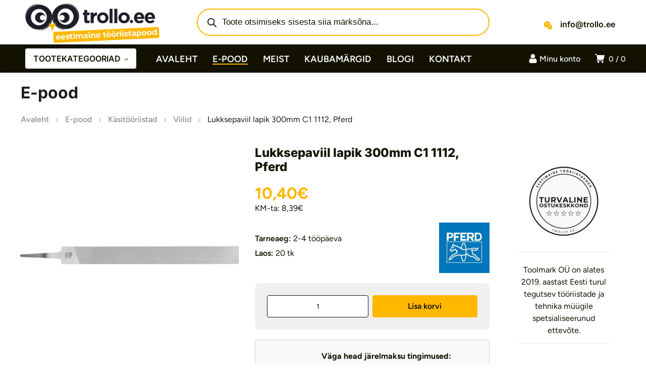

--- FILE ---
content_type: text/html; charset=UTF-8
request_url: https://trollo.ee/toode/lukksepaviil-lapik-300mm-c1-1112-pferd/
body_size: 64483
content:
<!DOCTYPE html><html class="no-js" lang="et"><head><meta charset="UTF-8" /><meta name="viewport" content="width=device-width, initial-scale=1, maximum-scale=8"><meta name='robots' content='index, follow, max-image-preview:large, max-snippet:-1, max-video-preview:-1' /> <script data-cfasync="false" data-pagespeed-no-defer>window.dataLayerPYS = window.dataLayerPYS || [];</script> 
 <script data-cfasync="false" data-pagespeed-no-defer>var pys_datalayer_name = "dataLayer";
	window.dataLayerPYS = window.dataLayerPYS || [];</script> <script data-optimized="1" id="cookieyes" src="https://trollo.ee/wp-content/litespeed/js/f2867f6273fd22a751b84fd812feb6e9.js?ver=eb6e9" defer data-deferred="1"></script> <title>Lukksepaviil lapik 300mm C1 1112, Pferd | Trollo</title><meta name="description" content="Lukksepaviil lapik 300mm C1 1112, Pferd – saadaval kohe Trollo.ee-s. Parim valik ehitustööriistu ja tarvikuid Eestis!" /><link rel="canonical" href="https://trollo.ee/kasitooriistad/viilid/lukksepaviil-lapik-300mm-c1-1112-pferd/" /><meta property="og:locale" content="et_EE" /><meta property="og:type" content="product" /><meta property="og:title" content="Tutvu ja osta Lukksepaviil lapik 300mm C1 1112, Pferd | Kvaliteetsed ehitustööriistad Trollo e-poes" /><meta property="og:description" content="Lukksepaviil lapik 300mm C1 1112, Pferd ootab sind! Osta kohe, maksa hiljem | Trollo e-poest leiad suure valiku ja parima kvaliteediga ehitustööriistad ja tarvikud!" /><meta property="og:url" content="https://trollo.ee/kasitooriistad/viilid/lukksepaviil-lapik-300mm-c1-1112-pferd/" /><meta property="og:site_name" content="Trollo.ee" /><meta property="article:modified_time" content="2025-12-11T02:48:52+00:00" /><meta property="og:image" content="https://trollo.ee/wp-content/uploads/Lukksepaviil-lapik-300mm-C1-1112-Pferd-20250418-013059.jpg" /><meta property="og:image:width" content="768" /><meta property="og:image:height" content="768" /><meta property="og:image:type" content="image/jpeg" /><meta name="twitter:card" content="summary_large_image" /><meta name="twitter:label1" content="Price" /><meta name="twitter:data1" content="10,40&euro;" /><meta name="twitter:label2" content="Availability" /><meta name="twitter:data2" content="In stock" /> <script type="application/ld+json" class="yoast-schema-graph">{"@context":"https://schema.org","@graph":[{"@type":["WebPage","ItemPage"],"@id":"https://trollo.ee/kasitooriistad/viilid/lukksepaviil-lapik-300mm-c1-1112-pferd/","url":"https://trollo.ee/kasitooriistad/viilid/lukksepaviil-lapik-300mm-c1-1112-pferd/","name":"Lukksepaviil lapik 300mm C1 1112, Pferd | Trollo","isPartOf":{"@id":"https://trollo.ee/#website"},"primaryImageOfPage":{"@id":"https://trollo.ee/kasitooriistad/viilid/lukksepaviil-lapik-300mm-c1-1112-pferd/#primaryimage"},"image":{"@id":"https://trollo.ee/kasitooriistad/viilid/lukksepaviil-lapik-300mm-c1-1112-pferd/#primaryimage"},"thumbnailUrl":"https://trollo.ee/wp-content/uploads/Lukksepaviil-lapik-300mm-C1-1112-Pferd-20250418-013059.jpg","description":"Lukksepaviil lapik 300mm C1 1112, Pferd – saadaval kohe Trollo.ee-s. Parim valik ehitustööriistu ja tarvikuid Eestis!","breadcrumb":{"@id":"https://trollo.ee/kasitooriistad/viilid/lukksepaviil-lapik-300mm-c1-1112-pferd/#breadcrumb"},"inLanguage":"et","potentialAction":{"@type":"BuyAction","target":"https://trollo.ee/kasitooriistad/viilid/lukksepaviil-lapik-300mm-c1-1112-pferd/"}},{"@type":"ImageObject","inLanguage":"et","@id":"https://trollo.ee/kasitooriistad/viilid/lukksepaviil-lapik-300mm-c1-1112-pferd/#primaryimage","url":"https://trollo.ee/wp-content/uploads/Lukksepaviil-lapik-300mm-C1-1112-Pferd-20250418-013059.jpg","contentUrl":"https://trollo.ee/wp-content/uploads/Lukksepaviil-lapik-300mm-C1-1112-Pferd-20250418-013059.jpg","width":768,"height":768,"caption":"Lukksepaviil lapik 300mm C1 1112"},{"@type":"BreadcrumbList","@id":"https://trollo.ee/kasitooriistad/viilid/lukksepaviil-lapik-300mm-c1-1112-pferd/#breadcrumb","itemListElement":[{"@type":"ListItem","position":1,"name":"Home","item":"https://trollo.ee/"},{"@type":"ListItem","position":2,"name":"E-pood","item":"https://trollo.ee/e-pood/"},{"@type":"ListItem","position":3,"name":"Lukksepaviil lapik 300mm C1 1112, Pferd"}]},{"@type":"WebSite","@id":"https://trollo.ee/#website","url":"https://trollo.ee/","name":"Eestimaine tööriistapood | Trollo.ee","description":"Suur valik ainult kvaliteetseid tööriistu ja tarvikuid","publisher":{"@id":"https://trollo.ee/#organization"},"alternateName":"Trollo.ee | Üle 10 000 toote","potentialAction":[{"@type":"SearchAction","target":{"@type":"EntryPoint","urlTemplate":"https://trollo.ee/?s={search_term_string}"},"query-input":{"@type":"PropertyValueSpecification","valueRequired":true,"valueName":"search_term_string"}}],"inLanguage":"et"},{"@type":"Organization","@id":"https://trollo.ee/#organization","name":"Toolmark OÜ","alternateName":"Trollo","url":"https://trollo.ee/","logo":{"@type":"ImageObject","inLanguage":"et","@id":"https://trollo.ee/#/schema/logo/image/","url":"https://trollo.ee/wp-content/uploads/2019/06/trollo.ee_logo_portrait_tume.png","contentUrl":"https://trollo.ee/wp-content/uploads/2019/06/trollo.ee_logo_portrait_tume.png","width":818,"height":530,"caption":"Toolmark OÜ"},"image":{"@id":"https://trollo.ee/#/schema/logo/image/"},"sameAs":["https://www.facebook.com/trollo"],"description":"Toolmark OÜ on alates 2019. aastast Eesti turul tegutsev tööriistade ja tehnika müügile spetsialiseerunud ettevõte, mis pakub lahendusi nii professionaalidele kui ka kodukasutajatele. Meie fookuses on kvaliteet, töökindlus ja personaalne teenindus, et aidata klientidel leida täpselt nende vajadustele vastavad tooted.","email":"info@trollo.ee","telephone":"+372 53 000 850","legalName":"Toolmark OÜ","foundingDate":"2019-12-03","vatID":"EE102212945","numberOfEmployees":{"@type":"QuantitativeValue","minValue":"1","maxValue":"10"}}]}</script> <meta property="product:brand" content="Pferd" /><meta property="product:price:amount" content="10.40" /><meta property="product:price:currency" content="EUR" /><meta property="og:availability" content="instock" /><meta property="product:availability" content="instock" /><meta property="product:retailer_item_id" content="005729_PFERD" /><meta property="product:condition" content="new" /><link rel='dns-prefetch' href='//fonts.googleapis.com' /><link href='https://cdnjs.cloudflare.com' crossorigin='1' rel='preconnect' /><link href='https://www.gstatic.com' crossorigin='1' rel='preconnect' /><link href='https://www.google.com' crossorigin='1' rel='preconnect' /><link href='https://connect.facebook.net' crossorigin='1' rel='preconnect' /><link href='https://cdn-cookieyes.com' crossorigin='1' rel='preconnect' /><link rel='preconnect' href='https://fonts.googleapis.com' /><link rel='preconnect' href='https://fonts.gstatic.com' crossorigin /><link rel="alternate" type="application/rss+xml" title="Trollo.ee &raquo; RSS" href="https://trollo.ee/feed/" /><link rel="alternate" type="application/rss+xml" title="Trollo.ee &raquo; Kommentaaride RSS" href="https://trollo.ee/comments/feed/" /><link rel="alternate" type="application/rss+xml" title="Trollo.ee &raquo; Lukksepaviil lapik 300mm C1 1112, Pferd Kommentaaride RSS" href="https://trollo.ee/kasitooriistad/viilid/lukksepaviil-lapik-300mm-c1-1112-pferd/feed/" /><link rel="alternate" title="oEmbed (JSON)" type="application/json+oembed" href="https://trollo.ee/wp-json/oembed/1.0/embed?url=https%3A%2F%2Ftrollo.ee%2Fkasitooriistad%2Fviilid%2Flukksepaviil-lapik-300mm-c1-1112-pferd%2F" /><link rel="alternate" title="oEmbed (XML)" type="text/xml+oembed" href="https://trollo.ee/wp-json/oembed/1.0/embed?url=https%3A%2F%2Ftrollo.ee%2Fkasitooriistad%2Fviilid%2Flukksepaviil-lapik-300mm-c1-1112-pferd%2F&#038;format=xml" /><style id='wp-img-auto-sizes-contain-inline-css' type='text/css'>img:is([sizes=auto i],[sizes^="auto," i]){contain-intrinsic-size:3000px 1500px}</style><style>#footer,#et-footer-119,#related-products{content-visibility:auto;contain-intrinsic-size:1px 1000px;}</style><link data-optimized="1" rel='stylesheet' id='contact-form-7-css' href='https://trollo.ee/wp-content/litespeed/css/4689d970fc3f0a31a164a7c1e880c267.css?ver=0c267' type='text/css' media='all' /><link data-optimized="1" rel='stylesheet' id='photoswipe-css' href='https://trollo.ee/wp-content/litespeed/css/3ff6cc808f0fd425f7028c2fd5e6f748.css?ver=6f748' type='text/css' media='all' /><link data-optimized="1" rel='stylesheet' id='photoswipe-default-skin-css' href='https://trollo.ee/wp-content/litespeed/css/e4c8d14b8b2dcb2278c9af7d128f5dc0.css?ver=f5dc0' type='text/css' media='all' /><style id='woocommerce-inline-inline-css' type='text/css'>.woocommerce form .form-row .required{visibility:visible}</style><link data-optimized="1" rel='stylesheet' id='montonio-style-css' href='https://trollo.ee/wp-content/litespeed/css/e0d90550dced7083fb58dc1d6410f92f.css?ver=0f92f' type='text/css' media='all' /><link data-optimized="1" rel='stylesheet' id='dgwt-wcas-style-css' href='https://trollo.ee/wp-content/litespeed/css/4230e151a3d810c683a73ee63eba0b4c.css?ver=a0b4c' type='text/css' media='all' /><link data-optimized="1" rel='stylesheet' id='equipo_enovathemes-parent-style-css' href='https://trollo.ee/wp-content/litespeed/css/fa2521a0e6baa89e2c763bef47e3875a.css?ver=3875a' type='text/css' media='all' /><link data-optimized="1" rel='stylesheet' id='trollo-style-css' href='https://trollo.ee/wp-content/litespeed/css/bc62dc5b79b32da65e785a2b8d9e9d78.css?ver=e9d78' type='text/css' media='all' /><link data-optimized="1" rel='stylesheet' id='trollo-local-fonts-css' href='https://trollo.ee/wp-content/litespeed/css/ab6e2654146d18ea75ae7a7d51343fef.css?ver=43fef' type='text/css' media='all' /><link data-optimized="1" rel='stylesheet' id='equipo-style-css' href='https://trollo.ee/wp-content/litespeed/css/bc62dc5b79b32da65e785a2b8d9e9d78.css?ver=e9d78' type='text/css' media='all' /><link data-optimized="1" rel='stylesheet' id='dynamic-styles-cached-css' href='https://trollo.ee/wp-content/litespeed/css/c572dbb40286c710ceb177a3c4d49a7a.css?ver=49a7a' type='text/css' media='all' /><link data-optimized="1" rel='stylesheet' id='dynamic-styles-css' href='https://trollo.ee/wp-content/litespeed/css/9a624035cae36e89f70dc195f17b112c.css?ver=b112c' type='text/css' media='all' /><style id='dynamic-styles-inline-css' type='text/css'>.header .vc-row-173604{height:56px}.header .vc-row-173604 .hbe{line-height:56px;height:56px}#mobile-toggle-895594 .line,#mobile-toggle-895594 .close{fill:#000}#mobile-toggle-895594:hover .line,#mobile-toggle-895594:hover .close,#mobile-toggle-895594.active .line,#mobile-toggle-895594.active .close{fill:#000}#mobile-container-toggle-895594{margin:0 0 0 0}#header-logo-790698 .logo{width:160px}#header-logo-790698 .sticky-logo{width:120px}#header-logo-790698{margin:0 12px 0 0}#mobile-container-577156{color:#fff;background-color:#1c1c1e;padding:0 0 0 0}#mobile-container-577156 .mobile-container-tab{color:#1c1c1e;background-color:#fff}#mobile-container-577156 .mobile-container-tab svg{fill:#1c1c1e}#mobile-container-577156 .mobile-container-tab:after{background-color:#1c1c1e}#mobile-container-577156 .mobile-container-tab.active{color:#fff;background-color:#1c1c1e}#mobile-container-577156 .mobile-container-tab.active svg{fill:#fff}#et-mobile-tab-944129 .cart-info,#et-mobile-tab-944129 .wishlist-contents,#et-mobile-tab-944129 .compare-contents{background:#ffb700;color:#fff}#et-mobile-tab-944129 .mob-tabset,#et-mobile-tab-944129 .mob-tabset-toggle{background:#fff;color:#131200}#et-mobile-tab-944129 .tab svg,#et-mobile-tab-944129 .mob-tabset-toggle svg{fill:#131200}#et-mobile-tab-944129 .tab:after{background:#131200}#et-mobile-tab-944129 .tab:hover{color:#ffb700}#et-mobile-tab-944129 .tab:hover svg,#et-mobile-tab-944129 .tab:hover svg *,#et-mobile-tab-944129 .mob-tabset-toggle:hover svg,#et-mobile-tab-944129 .mob-tabset-toggle:hover svg *{fill:#ffb700}.et-gap-596566{height:48px}.et-gap-758924{height:48px}#mobile-menu-16334 .menu-item>a{color:#fff;font-size:16px;line-height:24px;font-weight:500;text-transform:none}#mobile-menu-16334 .menu-item>a .arrow svg{fill:#fff}#mobile-menu-16334 .menu-item>a .menu-icon{background:#fff}#mobile-menu-16334 .menu-item:hover>a{color:#131200}#mobile-menu-16334 .menu-item:hover>a .arrow svg{fill:#131200}#mobile-menu-16334 .menu-item:hover>a .menu-icon{background:#131200}#mobile-menu-16334 li a:after,#mobile-menu-16334>li:last-child:after{background-color:#424242}#mobile-menu-16334>.menu-item:not(.mm-true) .sub-menu .menu-item a{font-size:16px;line-height:24px;font-weight:500;text-transform:none}#mobile-menu-container-16334{margin:0 0 0 0}#mobile-menu-373449 .menu-item>a{color:#fff;font-size:16px;line-height:24px;font-weight:500;text-transform:none}#mobile-menu-373449 .menu-item>a .arrow svg{fill:#fff}#mobile-menu-373449 .menu-item>a .menu-icon{background:#fff}#mobile-menu-373449 .menu-item:hover>a{color:#131200}#mobile-menu-373449 .menu-item:hover>a .arrow svg{fill:#131200}#mobile-menu-373449 .menu-item:hover>a .menu-icon{background:#131200}#mobile-menu-373449 li a:after,#mobile-menu-373449>li:last-child:after{background-color:#424242}#mobile-menu-373449>.menu-item:not(.mm-true) .sub-menu .menu-item a{font-size:16px;line-height:24px;font-weight:500;text-transform:none}#mobile-menu-container-373449{margin:0 0 0 0}.vc_custom_1721073975243{background-color:#ffffff!important}.header .vc-row-765996{z-index:5}.header .vc-row-765996{height:88px}.header .vc-row-765996 .hbe{line-height:88px;height:88px}.header .vc-row-968704{z-index:3}.header .vc-row-968704{height:56px}.header .vc-row-968704 .hbe{line-height:56px;height:56px}#header-logo-946541 .logo{width:280px}#header-logo-946541 .sticky-logo{width:148px}#header-logo-946541{margin:0 0 0 0}#header-logo-206084 .sticky-logo{width:148px}#header-logo-206084{margin:0 10px 0 0}.et-gap-17253{height:36px}#et-icon-box-container-91380{min-height:0!important}#cart-toggle-553132>svg{fill:#FFF}#cart-toggle-553132{background-color:#fff0;box-shadow:none}#cart-toggle-553132 .cart-contents{color:#FFF}#cart-box-553132{color:#616161}#cart-box-553132 svg.close{fill:#616161}#cart-box-553132{background:#fff}#cart-box-553132 .woocommerce-mini-cart-info-wrap{background:#fff}#cart-box-553132 .cart-product-title{color:#1c1c1e}#cart-box-553132>svg.close{fill:#1c1c1e}#cart-box-553132 .cart_list li .remove{color:#616161}#cart-box-553132 .woocommerce-mini-cart__buttons>a{color:#fff;background-color:#ffb700}#cart-box-553132 .woocommerce-mini-cart__buttons>a:hover{color:#ffffff!important;background-color:#1c1c1e}#header-cart-553132{margin:0 0 0 0}#login-toggle-615592>svg{fill:#fff}#login-toggle-615592{color:#fff;background-color:#fff0;box-shadow:none}#login-box-615592{color:#131200}#login-box-615592 svg.close{fill:#131200}#login-box-615592{background:#fff}#header-login-615592 .widget_reglog a{color:#131200}#header-login-615592 .widget_reglog .input{color:#131200;background-color:#fff;border-color:#f5f5f5}#header-login-615592 .widget_reglog .button{color:#131200;background-color:#ffb700;box-shadow:none}#header-login-615592 .widget_reglog .button:hover{color:#ffffff!important;background-color:#131200;box-shadow:none}#header-login-615592{margin:0 12px 0 0}#et-header-button-527636>a{width:220px;height:40px;padding-top:0;padding-bottom:0;font-size:16px!important;font-weight:600;line-height:22px!important;text-transform:none;color:#131200}#et-header-button-527636>a.icon-position-left>.icon{margin-right:8px}#et-header-button-527636>a.icon-position-right>.icon{margin-left:8px}#et-header-button-527636>a>.icon{width:10px!important}#et-header-button-527636>a.icon2-position-left>.icon2{margin-right:8px;margin-left:0}#et-header-button-527636>a.icon2-position-right>.icon2{margin-left:8px;margin-right:0}#et-header-button-527636>a>.icon2{width:16px!important}#et-header-button-527636>a>.icon svg,#et-header-button-527636>a>.icon svg *{fill:#131200}#et-header-button-527636>a:hover{color:#131200}#et-header-button-527636>a:hover>.icon svg,#et-header-button-527636>a:hover>.icon svg *{fill:#131200}#et-header-button-527636>a>.button-back .regular{background:#fff}#et-header-button-527636>a:hover>.button-back .regular{background:#ffb700}#et-header-button-527636{margin:0 0 0 0}#header-menu-75664>.menu-item.depth-0{padding-left:30px}#header-menu-75664>.menu-item.depth-0>.sub-menu{left:15px}#header-menu-75664>.menu-item.depth-0.submenu-left>.sub-menu{right:15px}#header-menu-75664>.menu-item.depth-0:before,#header-menu-75664>.menu-item.depth-0:after{background:#e0e0e0}#header-menu-75664>.menu-item.depth-0{padding-left:15px!important;padding-right:15px!important}#header-menu-75664>.menu-item.depth-0>.mi-link{color:#fff;font-size:18px;font-weight:600;text-transform:uppercase}#header-menu-75664>.menu-item.depth-0>.mi-link>.arrow svg{fill:#fff}#header-menu-75664>.menu-item.depth-0>.mi-link>.menu-icon,#header-menu-75664>.menu-item.depth-0.active.using>.mi-link>.menu-icon{background:#fff}#header-menu-75664>.menu-item.depth-0:hover>.mi-link,#header-menu-75664>.menu-item.depth-0.active>.mi-link,#header-menu-75664>.menu-item.depth-0.in>.mi-link{color:#fff}#header-menu-75664>.menu-item.depth-0:hover>.mi-link>.arrow svg,#header-menu-75664>.menu-item.depth-0.active>.mi-link>.arrow svg,#header-menu-75664>.menu-item.depth-0.in>.mi-link>.arrow svg{fill:#fff}#header-menu-75664>.menu-item.depth-0:hover>.mi-link>.menu-icon,#header-menu-75664>.menu-item.depth-0.active>.mi-link>.menu-icon{background:#fff}#header-menu-75664>.menu-item.depth-0.active.using>.mi-link{color:#fff}#header-menu-75664>.menu-item.depth-0>.mi-link .effect{background-color:#ffb700}#header-menu-75664 .sub-menu{background-color:#fff}#header-menu-75664>.menu-item:not(.mm-true) .sub-menu .menu-item .mi-link:before{background-color:#1c1c1e}#header-menu-75664>.menu-item:not(.mm-true) .sub-menu .menu-item .mi-link{color:#1c1c1e;font-size:14px;font-weight:400;text-transform:none}#header-menu-75664>.menu-item:not(.mm-true) .sub-menu .menu-item:hover>.mi-link{color:#ffb700}#header-menu-75664>.menu-item:not(.mm-true) .sub-menu .menu-item>.mi-link>.arrow svg{fill:#1c1c1e}#header-menu-75664>.menu-item:not(.mm-true) .sub-menu .menu-item>.mi-link>.menu-icon{background:#1c1c1e}#header-menu-75664>.menu-item:not(.mm-true) .sub-menu .menu-item:hover>.mi-link>.arrow svg{fill:#ffb700}#header-menu-75664>.menu-item:not(.mm-true) .sub-menu .menu-item:hover>.mi-link>.menu-icon,#header-menu-75664>.menu-item:not(.mm-true) .sub-menu .menu-item.active>.mi-link>.menu-icon{background:#ffb700}#header-menu-container-75664{margin:0 0 0 24px}#et-icon-box-76997 .et-icon-box-title{color:#131200}#et-icon-box-76997 .et-icon-box-content{color:#fff}#et-icon-box-76997 .et-icon svg *{fill:#ffb700!important}#et-icon-box-76997{padding:0 0 0 0}.vc_custom_1721048220099{background-color:#ffffff!important}.vc_custom_1721049096321{background-color:#131200!important}.vc_custom_1601551395843{padding-left:38px!important}#title-section-title-705759{background-color:#fff0;padding:0;color:#1c1c1e;font-size:32px;font-weight:700;line-height:32px;text-transform:none}.et-gap-724789{height:24px}#et-breadcrumbs-608679{color:#9a9a9a;font-weight:400;text-transform:none}#et-breadcrumbs-608679 a:hover,#et-breadcrumbs-608679 span{color:#1c1c1e!important}#et-breadcrumbs-608679 svg{fill:#9a9a9a!important}.vc_custom_1602665399500{padding-top:24px!important;padding-bottom:40px!important}#et-heading-51997 .text-wrapper{background-color:#fff0;padding:0}#et-heading-51997{color:#131200;font-size:32px;font-weight:900;text-transform:uppercase}#et-heading-51997,#et-heading-51997 .text-wrapper{line-height:40px}#et-heading-51997 a{color:#131200}#et-heading-51997 .text-wrapper:after{background-color:#131200}#et-heading-51997{margin:0 0 0 0}#et-heading-51997 .text-wrapper{padding:0 0 0 0}.et-gap-389670{height:16px}.et-gap-635851{height:16px}.et-gap-710387{height:16px}.et-gap-406740{height:16px}.et-gap-941204{height:20px}.et-gap-889619{height:8px}.et-gap-104387{height:20px}#header-logo-337744 .logo{width:282px}#header-logo-337744{margin:0 0 0 0}#et-image-928346 .curtain{background-color:#ffb700}#et-icon-box-740299 .et-icon-box-title{color:#131200}#et-icon-box-740299 .et-icon-box-content{color:#131200}#et-icon-box-740299 .et-icon svg *{fill:#131200!important}#et-icon-box-740299{padding:8px 0 8px 22px}#et-icon-box-863206 .et-icon-box-title{color:#131200}#et-icon-box-863206 .et-icon-box-content{color:#131200}#et-icon-box-863206 .et-icon svg *{fill:#131200!important}#et-icon-box-863206{padding:8px 0 8px 0}#et-icon-box-968134 .et-icon-box-title{color:#131200}#et-icon-box-968134 .et-icon-box-content{color:#131200}#et-icon-box-968134 .et-icon svg *{fill:#131200!important}#et-icon-box-968134{padding:8px 0 8px 32px}#et-icon-box-388526 .et-icon-box-title{color:#131200}#et-icon-box-388526 .et-icon-box-content{color:#131200}#et-icon-box-388526 .et-icon svg *{fill:#131200!important}#et-icon-box-388526{padding:8px 32px 8px 0}#et-icon-box-867508 .et-icon-box-title{color:#fff}#et-icon-box-867508 .et-icon-box-content{color:#616161}#et-icon-box-867508 .et-icon svg *{fill:#ffb700!important}#et-icon-box-867508{padding:0 0 0 0}.mm-561534>.menu-item.depth-0>.mi-link{color:#fff;font-size:14px;font-weight:700;text-transform:uppercase}.mm-561534>.menu-item.depth-0>.mi-link>.menu-icon{background:#fff}.mm-561534>.menu-item.depth-0>.mi-link:hover{color:#ffb700}.mm-561534>.menu-item.depth-0>.mi-link:hover>.menu-icon{background:#ffb700}.mm-561534>.menu-item.depth-0>.mi-link:before{background-color:#fff0}.mm-561534 .sub-menu .menu-item .mi-link:before{background-color:#ffb700}.mm-561534>.menu-item>.mi-link:before{background-color:#fff0}.mm-561534 .sub-menu .menu-item .mi-link{color:#ffb700;font-size:14px;font-weight:400;line-height:32px;text-transform:none}.mm-561534 .sub-menu .menu-item .mi-link>.menu-icon{background:#ffb700}.mm-561534 .sub-menu .menu-item>.mi-link:hover{color:#ffb700}.mm-561534 .sub-menu .menu-item>.mi-link:hover>.menu-icon{background:#ffb700}#mm-container-561534{margin:0 0 0 0}.vc_custom_1712232155910{margin-top:50px!important;padding-top:2px!important;padding-bottom:2px!important;background-color:#ffb700!important}.vc_custom_1712171582995{padding-top:48px!important;background-color:#1c1c1e!important}.vc_custom_1712246252372{padding-top:20px!important;padding-bottom:4px!important;background-color:#ffffff!important}.vc_custom_1602489418035{padding-top:4px!important;padding-left:32px!important}.vc_custom_1708350210125{background-position:center!important;background-repeat:no-repeat!important;background-size:contain!important}.vc_custom_1709113361004{margin-right:40px!important;padding-left:72px!important}</style><link data-optimized="1" rel='stylesheet' id='select2-css' href='https://trollo.ee/wp-content/litespeed/css/d6dfd9e9563c3f6e89bfc821f8b76250.css?ver=76250' type='text/css' media='all' /><link data-optimized="1" rel='stylesheet' id='woovr-frontend-css' href='https://trollo.ee/wp-content/litespeed/css/6a08a643aa1ef244f1c02d520f3bdd83.css?ver=bdd83' type='text/css' media='all' /><link rel="preload" as="style" href="https://fonts.googleapis.com/css?family=Figtree:300,400,500,600,700,800,900,300italic,400italic,500italic,600italic,700italic,800italic,900italic%7CInter:100,200,300,400,500,600,700,800,900,100italic,200italic,300italic,400italic,500italic,600italic,700italic,800italic,900italic&#038;subset=latin-ext,latin&#038;display=swap&#038;ver=1756047029" /><link data-optimized="1" rel="stylesheet" href="https://trollo.ee/wp-content/litespeed/css/3d19331ea6e30554db0651cba4ba6da4.css?ver=a6da4" media="print" onload="this.media='all'"><noscript><link rel="stylesheet" href="https://fonts.googleapis.com/css?family=Figtree:300,400,500,600,700,800,900,300italic,400italic,500italic,600italic,700italic,800italic,900italic%7CInter:100,200,300,400,500,600,700,800,900,100italic,200italic,300italic,400italic,500italic,600italic,700italic,800italic,900italic&#038;subset=latin-ext,latin&#038;display=swap&#038;ver=1756047029" /></noscript><script type="text/javascript" src="https://trollo.ee/wp-includes/js/jquery/jquery.min.js" id="jquery-core-js"></script> <script data-optimized="1" type="text/javascript" src="https://trollo.ee/wp-content/litespeed/js/949671671a3bcc2d9054fb30bcd33876.js?ver=33876" id="wc-jquery-blockui-js" data-wp-strategy="defer"></script> <script data-optimized="1" type="text/javascript" id="wc-add-to-cart-js-extra" src="[data-uri]" defer></script> <script data-optimized="1" type="text/javascript" src="https://trollo.ee/wp-content/litespeed/js/6c090c94ef0913413a6e6b550d62db7b.js?ver=2db7b" id="wc-add-to-cart-js" data-wp-strategy="defer"></script> <script data-optimized="1" type="text/javascript" src="https://trollo.ee/wp-content/litespeed/js/5d97c1d06268ab19028d4f037b254fdd.js?ver=54fdd" id="wc-flexslider-js" defer="defer" data-wp-strategy="defer"></script> <script data-optimized="1" type="text/javascript" src="https://trollo.ee/wp-content/litespeed/js/3893d24e333ea78fec3edadc349ec999.js?ver=ec999" id="wc-photoswipe-js" defer="defer" data-wp-strategy="defer"></script> <script data-optimized="1" type="text/javascript" src="https://trollo.ee/wp-content/litespeed/js/d4bb483a61600717b73f8a8eab5f900a.js?ver=f900a" id="wc-photoswipe-ui-default-js" defer="defer" data-wp-strategy="defer"></script> <script data-optimized="1" type="text/javascript" id="wc-single-product-js-extra" src="[data-uri]" defer></script> <script data-optimized="1" type="text/javascript" src="https://trollo.ee/wp-content/litespeed/js/5a0730198da08dd830778248512a7f99.js?ver=a7f99" id="wc-single-product-js" defer="defer" data-wp-strategy="defer"></script> <script data-optimized="1" type="text/javascript" src="https://trollo.ee/wp-content/litespeed/js/f3f94dc4caf6d807cccf4b802eed17a7.js?ver=d17a7" id="wc-js-cookie-js" defer="defer" data-wp-strategy="defer"></script> <script data-optimized="1" type="text/javascript" id="woocommerce-js-extra" src="[data-uri]" defer></script> <script data-optimized="1" type="text/javascript" src="https://trollo.ee/wp-content/litespeed/js/b447577b1b1a6b950578ee5565541161.js?ver=41161" id="woocommerce-js" defer="defer" data-wp-strategy="defer"></script> <script data-optimized="1" type="text/javascript" src="https://trollo.ee/wp-content/litespeed/js/dcaa3cabb72c4cda940d7c7fe2d77b33.js?ver=77b33" id="vc_woocommerce-add-to-cart-js-js" defer data-deferred="1"></script> <script data-optimized="1" type="text/javascript" id="wc-cart-fragments-js-extra" src="[data-uri]" defer></script> <script data-optimized="1" type="text/javascript" src="https://trollo.ee/wp-content/litespeed/js/ba528dde23da5ce3c6c4eec8bbffc193.js?ver=fc193" id="wc-cart-fragments-js" defer="defer" data-wp-strategy="defer"></script> <script data-optimized="1" type="text/javascript" src="https://trollo.ee/wp-content/litespeed/js/279f6f8847345f1a9c56610ad9306953.js?ver=06953" id="wc-select2-js" defer="defer" data-wp-strategy="defer"></script> <script></script><link rel="https://api.w.org/" href="https://trollo.ee/wp-json/" /><link rel="alternate" title="JSON" type="application/json" href="https://trollo.ee/wp-json/wp/v2/product/183650" /><link rel="EditURI" type="application/rsd+xml" title="RSD" href="https://trollo.ee/xmlrpc.php?rsd" /><meta name="generator" content="WordPress 6.9" /><meta name="generator" content="WooCommerce 10.4.3" /><link rel='shortlink' href='https://trollo.ee/?p=183650' /><meta name="generator" content="Redux 4.4.18.5" /><meta name="facebook-domain-verification" content="3npr2mwuxyzmjw8r9t9ea5x4grjq5f" /> <script data-optimized="1" src="[data-uri]" defer></script> <script data-optimized="1" src="[data-uri]" defer></script> <style>.dgwt-wcas-ico-magnifier,.dgwt-wcas-ico-magnifier-handler{max-width:20px}.dgwt-wcas-search-wrapp .dgwt-wcas-sf-wrapp input[type=search].dgwt-wcas-search-input,.dgwt-wcas-search-wrapp .dgwt-wcas-sf-wrapp input[type=search].dgwt-wcas-search-input:hover,.dgwt-wcas-search-wrapp .dgwt-wcas-sf-wrapp input[type=search].dgwt-wcas-search-input:focus{background-color:#fff;color:#131200;border-color:#ffb700}.dgwt-wcas-sf-wrapp input[type=search].dgwt-wcas-search-input::placeholder{color:#131200;opacity:.3}.dgwt-wcas-sf-wrapp input[type=search].dgwt-wcas-search-input::-webkit-input-placeholder{color:#131200;opacity:.3}.dgwt-wcas-sf-wrapp input[type=search].dgwt-wcas-search-input:-moz-placeholder{color:#131200;opacity:.3}.dgwt-wcas-sf-wrapp input[type=search].dgwt-wcas-search-input::-moz-placeholder{color:#131200;opacity:.3}.dgwt-wcas-sf-wrapp input[type=search].dgwt-wcas-search-input:-ms-input-placeholder{color:#131200}.dgwt-wcas-no-submit.dgwt-wcas-search-wrapp .dgwt-wcas-ico-magnifier path,.dgwt-wcas-search-wrapp .dgwt-wcas-close path{fill:#131200}.dgwt-wcas-loader-circular-path{stroke:#131200}.dgwt-wcas-preloader{opacity:.6}.dgwt-wcas-suggestions-wrapp,.dgwt-wcas-details-wrapp{background-color:#fff}.dgwt-wcas-suggestion-selected{background-color:#ffb700}.dgwt-wcas-suggestions-wrapp *,.dgwt-wcas-details-wrapp *,.dgwt-wcas-sd,.dgwt-wcas-suggestion *{color:#131200}.dgwt-wcas-st strong,.dgwt-wcas-sd strong{color:#131200}</style><link rel="pingback" href="https://trollo.ee/xmlrpc.php">	<noscript><style>.woocommerce-product-gallery{ opacity: 1 !important; }</style></noscript><meta name="generator" content="Powered by WPBakery Page Builder - drag and drop page builder for WordPress."/><link rel="icon" href="https://trollo.ee/wp-content/uploads/2019/07/icon_trolllo-64x64.png" sizes="32x32" /><link rel="icon" href="https://trollo.ee/wp-content/uploads/2019/07/icon_trolllo-300x300.png" sizes="192x192" /><link rel="apple-touch-icon" href="https://trollo.ee/wp-content/uploads/2019/07/icon_trolllo-300x300.png" /><meta name="msapplication-TileImage" content="https://trollo.ee/wp-content/uploads/2019/07/icon_trolllo-300x300.png" />
<noscript><style>.wpb_animate_when_almost_visible { opacity: 1; }</style></noscript><link data-optimized="1" rel='stylesheet' id='wc-blocks-style-css' href='https://trollo.ee/wp-content/litespeed/css/e254c792dd8ba1626820380fcc4da00c.css?ver=da00c' type='text/css' media='all' /><style id='global-styles-inline-css' type='text/css'>:root{--wp--preset--aspect-ratio--square:1;--wp--preset--aspect-ratio--4-3:4/3;--wp--preset--aspect-ratio--3-4:3/4;--wp--preset--aspect-ratio--3-2:3/2;--wp--preset--aspect-ratio--2-3:2/3;--wp--preset--aspect-ratio--16-9:16/9;--wp--preset--aspect-ratio--9-16:9/16;--wp--preset--color--black:#000000;--wp--preset--color--cyan-bluish-gray:#abb8c3;--wp--preset--color--white:#ffffff;--wp--preset--color--pale-pink:#f78da7;--wp--preset--color--vivid-red:#cf2e2e;--wp--preset--color--luminous-vivid-orange:#ff6900;--wp--preset--color--luminous-vivid-amber:#fcb900;--wp--preset--color--light-green-cyan:#7bdcb5;--wp--preset--color--vivid-green-cyan:#00d084;--wp--preset--color--pale-cyan-blue:#8ed1fc;--wp--preset--color--vivid-cyan-blue:#0693e3;--wp--preset--color--vivid-purple:#9b51e0;--wp--preset--gradient--vivid-cyan-blue-to-vivid-purple:linear-gradient(135deg,rgb(6,147,227) 0%,rgb(155,81,224) 100%);--wp--preset--gradient--light-green-cyan-to-vivid-green-cyan:linear-gradient(135deg,rgb(122,220,180) 0%,rgb(0,208,130) 100%);--wp--preset--gradient--luminous-vivid-amber-to-luminous-vivid-orange:linear-gradient(135deg,rgb(252,185,0) 0%,rgb(255,105,0) 100%);--wp--preset--gradient--luminous-vivid-orange-to-vivid-red:linear-gradient(135deg,rgb(255,105,0) 0%,rgb(207,46,46) 100%);--wp--preset--gradient--very-light-gray-to-cyan-bluish-gray:linear-gradient(135deg,rgb(238,238,238) 0%,rgb(169,184,195) 100%);--wp--preset--gradient--cool-to-warm-spectrum:linear-gradient(135deg,rgb(74,234,220) 0%,rgb(151,120,209) 20%,rgb(207,42,186) 40%,rgb(238,44,130) 60%,rgb(251,105,98) 80%,rgb(254,248,76) 100%);--wp--preset--gradient--blush-light-purple:linear-gradient(135deg,rgb(255,206,236) 0%,rgb(152,150,240) 100%);--wp--preset--gradient--blush-bordeaux:linear-gradient(135deg,rgb(254,205,165) 0%,rgb(254,45,45) 50%,rgb(107,0,62) 100%);--wp--preset--gradient--luminous-dusk:linear-gradient(135deg,rgb(255,203,112) 0%,rgb(199,81,192) 50%,rgb(65,88,208) 100%);--wp--preset--gradient--pale-ocean:linear-gradient(135deg,rgb(255,245,203) 0%,rgb(182,227,212) 50%,rgb(51,167,181) 100%);--wp--preset--gradient--electric-grass:linear-gradient(135deg,rgb(202,248,128) 0%,rgb(113,206,126) 100%);--wp--preset--gradient--midnight:linear-gradient(135deg,rgb(2,3,129) 0%,rgb(40,116,252) 100%);--wp--preset--font-size--small:13px;--wp--preset--font-size--medium:20px;--wp--preset--font-size--large:36px;--wp--preset--font-size--x-large:42px;--wp--preset--spacing--20:0.44rem;--wp--preset--spacing--30:0.67rem;--wp--preset--spacing--40:1rem;--wp--preset--spacing--50:1.5rem;--wp--preset--spacing--60:2.25rem;--wp--preset--spacing--70:3.38rem;--wp--preset--spacing--80:5.06rem;--wp--preset--shadow--natural:6px 6px 9px rgba(0, 0, 0, 0.2);--wp--preset--shadow--deep:12px 12px 50px rgba(0, 0, 0, 0.4);--wp--preset--shadow--sharp:6px 6px 0px rgba(0, 0, 0, 0.2);--wp--preset--shadow--outlined:6px 6px 0px -3px rgb(255, 255, 255), 6px 6px rgb(0, 0, 0);--wp--preset--shadow--crisp:6px 6px 0px rgb(0, 0, 0)}:where(.is-layout-flex){gap:.5em}:where(.is-layout-grid){gap:.5em}body .is-layout-flex{display:flex}.is-layout-flex{flex-wrap:wrap;align-items:center}.is-layout-flex>:is(*,div){margin:0}body .is-layout-grid{display:grid}.is-layout-grid>:is(*,div){margin:0}:where(.wp-block-columns.is-layout-flex){gap:2em}:where(.wp-block-columns.is-layout-grid){gap:2em}:where(.wp-block-post-template.is-layout-flex){gap:1.25em}:where(.wp-block-post-template.is-layout-grid){gap:1.25em}.has-black-color{color:var(--wp--preset--color--black)!important}.has-cyan-bluish-gray-color{color:var(--wp--preset--color--cyan-bluish-gray)!important}.has-white-color{color:var(--wp--preset--color--white)!important}.has-pale-pink-color{color:var(--wp--preset--color--pale-pink)!important}.has-vivid-red-color{color:var(--wp--preset--color--vivid-red)!important}.has-luminous-vivid-orange-color{color:var(--wp--preset--color--luminous-vivid-orange)!important}.has-luminous-vivid-amber-color{color:var(--wp--preset--color--luminous-vivid-amber)!important}.has-light-green-cyan-color{color:var(--wp--preset--color--light-green-cyan)!important}.has-vivid-green-cyan-color{color:var(--wp--preset--color--vivid-green-cyan)!important}.has-pale-cyan-blue-color{color:var(--wp--preset--color--pale-cyan-blue)!important}.has-vivid-cyan-blue-color{color:var(--wp--preset--color--vivid-cyan-blue)!important}.has-vivid-purple-color{color:var(--wp--preset--color--vivid-purple)!important}.has-black-background-color{background-color:var(--wp--preset--color--black)!important}.has-cyan-bluish-gray-background-color{background-color:var(--wp--preset--color--cyan-bluish-gray)!important}.has-white-background-color{background-color:var(--wp--preset--color--white)!important}.has-pale-pink-background-color{background-color:var(--wp--preset--color--pale-pink)!important}.has-vivid-red-background-color{background-color:var(--wp--preset--color--vivid-red)!important}.has-luminous-vivid-orange-background-color{background-color:var(--wp--preset--color--luminous-vivid-orange)!important}.has-luminous-vivid-amber-background-color{background-color:var(--wp--preset--color--luminous-vivid-amber)!important}.has-light-green-cyan-background-color{background-color:var(--wp--preset--color--light-green-cyan)!important}.has-vivid-green-cyan-background-color{background-color:var(--wp--preset--color--vivid-green-cyan)!important}.has-pale-cyan-blue-background-color{background-color:var(--wp--preset--color--pale-cyan-blue)!important}.has-vivid-cyan-blue-background-color{background-color:var(--wp--preset--color--vivid-cyan-blue)!important}.has-vivid-purple-background-color{background-color:var(--wp--preset--color--vivid-purple)!important}.has-black-border-color{border-color:var(--wp--preset--color--black)!important}.has-cyan-bluish-gray-border-color{border-color:var(--wp--preset--color--cyan-bluish-gray)!important}.has-white-border-color{border-color:var(--wp--preset--color--white)!important}.has-pale-pink-border-color{border-color:var(--wp--preset--color--pale-pink)!important}.has-vivid-red-border-color{border-color:var(--wp--preset--color--vivid-red)!important}.has-luminous-vivid-orange-border-color{border-color:var(--wp--preset--color--luminous-vivid-orange)!important}.has-luminous-vivid-amber-border-color{border-color:var(--wp--preset--color--luminous-vivid-amber)!important}.has-light-green-cyan-border-color{border-color:var(--wp--preset--color--light-green-cyan)!important}.has-vivid-green-cyan-border-color{border-color:var(--wp--preset--color--vivid-green-cyan)!important}.has-pale-cyan-blue-border-color{border-color:var(--wp--preset--color--pale-cyan-blue)!important}.has-vivid-cyan-blue-border-color{border-color:var(--wp--preset--color--vivid-cyan-blue)!important}.has-vivid-purple-border-color{border-color:var(--wp--preset--color--vivid-purple)!important}.has-vivid-cyan-blue-to-vivid-purple-gradient-background{background:var(--wp--preset--gradient--vivid-cyan-blue-to-vivid-purple)!important}.has-light-green-cyan-to-vivid-green-cyan-gradient-background{background:var(--wp--preset--gradient--light-green-cyan-to-vivid-green-cyan)!important}.has-luminous-vivid-amber-to-luminous-vivid-orange-gradient-background{background:var(--wp--preset--gradient--luminous-vivid-amber-to-luminous-vivid-orange)!important}.has-luminous-vivid-orange-to-vivid-red-gradient-background{background:var(--wp--preset--gradient--luminous-vivid-orange-to-vivid-red)!important}.has-very-light-gray-to-cyan-bluish-gray-gradient-background{background:var(--wp--preset--gradient--very-light-gray-to-cyan-bluish-gray)!important}.has-cool-to-warm-spectrum-gradient-background{background:var(--wp--preset--gradient--cool-to-warm-spectrum)!important}.has-blush-light-purple-gradient-background{background:var(--wp--preset--gradient--blush-light-purple)!important}.has-blush-bordeaux-gradient-background{background:var(--wp--preset--gradient--blush-bordeaux)!important}.has-luminous-dusk-gradient-background{background:var(--wp--preset--gradient--luminous-dusk)!important}.has-pale-ocean-gradient-background{background:var(--wp--preset--gradient--pale-ocean)!important}.has-electric-grass-gradient-background{background:var(--wp--preset--gradient--electric-grass)!important}.has-midnight-gradient-background{background:var(--wp--preset--gradient--midnight)!important}.has-small-font-size{font-size:var(--wp--preset--font-size--small)!important}.has-medium-font-size{font-size:var(--wp--preset--font-size--medium)!important}.has-large-font-size{font-size:var(--wp--preset--font-size--large)!important}.has-x-large-font-size{font-size:var(--wp--preset--font-size--x-large)!important}</style><link data-optimized="1" rel='stylesheet' id='js_composer_front-css' href='https://trollo.ee/wp-content/litespeed/css/5737c04889fd4295cdb9815323c54ea7.css?ver=54ea7' type='text/css' media='all' /></head><body class="wp-singular product-template-default single single-product postid-183650 wp-embed-responsive wp-theme-equipo wp-child-theme-equipo-child theme-equipo addon-active woocommerce woocommerce-page woocommerce-no-js enovathemes  layout-wide wpb-js-composer js-comp-ver-8.7.2 vc_responsive"><div id="gen-wrap" class="wrapper"><div id="wrap" ><header id="et-mobile-91" class="et-mobile mobile-true desktop-false header et-clearfix transparent-false sticky-true shadow-true shadow-sticky-true"><p><div data-color="#ffffff" class="vc_row wpb_row vc_row-fluid vc_custom_1721073975243 vc_row-has-fill vc_column-gap-24 vc-row-173604" ><div class="container et-clearfix"><div class="wpb_column vc_column_container vc_col-sm-12 text-align-center vc-column-659113" ><div class="vc_column-inner vci " ><div class="wpb_wrapper"><div id="mobile-container-toggle-895594" class="mobile-container-toggle hbe hbe-icon-element hide-default-false hide-sticky-false hbe-right size-medium"><div id="mobile-toggle-895594" class="mobile-toggle hbe-toggle"><svg viewBox="0 0 40 40">
<path class="line" d="M28.13,26.87H11.87A.87.87,0,0,1,11,26v-.27a.87.87,0,0,1,.87-.87H28.13a.87.87,0,0,1,.87.87V26A.87.87,0,0,1,28.13,26.87Z" />
<path class="line" d="M28.24,20.5H11.87a.76.76,0,0,1-.76-.76v-.47a.77.77,0,0,1,.76-.76H28.24a.77.77,0,0,1,.76.76v.47A.77.77,0,0,1,28.24,20.5Z" />
<path class="line" d="M28.13,14.13H11.87a.87.87,0,0,1-.87-.87V13a.87.87,0,0,1,.87-.87H28.13A.87.87,0,0,1,29,13v.27A.87.87,0,0,1,28.13,14.13Z" />
<path class="close" d="M21.08,19.5l4.81-4.81a.77.77,0,0,0-1.08-1.08L20,18.42l-4.81-4.81a.77.77,0,0,0-1.08,1.08l4.81,4.81-4.81,4.81a.76.76,0,1,0,1.08,1.08L20,20.58l4.81,4.81a.77.77,0,0,0,1.08-1.08Z" />
</svg></div></div><div id="header-logo-790698" class="hbe header-logo hbe-left"><a href="https://trollo.ee/" title="Trollo.ee"><img class="logo" src="https://trollo.ee/wp-content/uploads/trollo.ee_logo_eestimaine_landscape.png" alt="Trollo.ee"><img class="sticky-logo" src="https://trollo.ee/wp-content/uploads/2019/06/trollo.ee_logo_landscape.png" alt="Trollo.ee"></a></div><div id="mobile-container-577156" class="mobile-container"><div class="mobile-container-inner et-clearfix"><div data-target="mobile-container-tab-1" class="mobile-container-tab et-clearfix">Menüü</div><div id="mobile-container-tab-1" class="mobile-container-tab-content et-clearfix"><span class="et-gap et-clearfix et-gap-596566"></span><div id="mobile-menu-container-16334" class="mobile-menu-container hbe text-align-left"><ul id="mobile-menu-16334" class="mobile-menu hbe-inner et-clearfix"><li id="menu-item-172099" class="menu-item menu-item-type-post_type menu-item-object-page menu-item-home depth-0"><a href="https://trollo.ee/" class="mi-link"><span class="txt">Avaleht</span><span class="arrow"><svg xmlns="http://www.w3.org/2000/svg" viewBox="0 0 240.823 240.823"><path d="M57.633 129.007L165.93 237.268c4.752 4.74 12.451 4.74 17.215 0 4.752-4.74 4.752-12.439 0-17.179l-99.707-99.671 99.695-99.671c4.752-4.74 4.752-12.439 0-17.191-4.752-4.74-12.463-4.74-17.215 0L57.621 111.816c-4.679 4.691-4.679 12.511.012 17.191z"/></svg>
</span></a></li><li id="menu-item-172101" class="menu-item menu-item-type-post_type menu-item-object-page active depth-0"><a href="https://trollo.ee/e-pood/" class="mi-link"><span class="txt">E-pood</span><span class="arrow"><svg xmlns="http://www.w3.org/2000/svg" viewBox="0 0 240.823 240.823"><path d="M57.633 129.007L165.93 237.268c4.752 4.74 12.451 4.74 17.215 0 4.752-4.74 4.752-12.439 0-17.179l-99.707-99.671 99.695-99.671c4.752-4.74 4.752-12.439 0-17.191-4.752-4.74-12.463-4.74-17.215 0L57.621 111.816c-4.679 4.691-4.679 12.511.012 17.191z"/></svg>
</span></a></li><li id="menu-item-252422" class="menu-item menu-item-type-post_type menu-item-object-page depth-0"><a href="https://trollo.ee/meist/" class="mi-link"><span class="txt">Meist</span><span class="arrow"><svg xmlns="http://www.w3.org/2000/svg" viewBox="0 0 240.823 240.823"><path d="M57.633 129.007L165.93 237.268c4.752 4.74 12.451 4.74 17.215 0 4.752-4.74 4.752-12.439 0-17.179l-99.707-99.671 99.695-99.671c4.752-4.74 4.752-12.439 0-17.191-4.752-4.74-12.463-4.74-17.215 0L57.621 111.816c-4.679 4.691-4.679 12.511.012 17.191z"/></svg>
</span></a></li><li id="menu-item-172136" class="menu-item menu-item-type-post_type menu-item-object-page depth-0"><a href="https://trollo.ee/kaubamargid/" class="mi-link"><span class="txt">Kaubamärgid</span><span class="arrow"><svg xmlns="http://www.w3.org/2000/svg" viewBox="0 0 240.823 240.823"><path d="M57.633 129.007L165.93 237.268c4.752 4.74 12.451 4.74 17.215 0 4.752-4.74 4.752-12.439 0-17.179l-99.707-99.671 99.695-99.671c4.752-4.74 4.752-12.439 0-17.191-4.752-4.74-12.463-4.74-17.215 0L57.621 111.816c-4.679 4.691-4.679 12.511.012 17.191z"/></svg>
</span></a></li><li id="menu-item-806456" class="menu-item menu-item-type-post_type menu-item-object-page depth-0"><a href="https://trollo.ee/blogi/" class="mi-link"><span class="txt">Blogi</span><span class="arrow"><svg xmlns="http://www.w3.org/2000/svg" viewBox="0 0 240.823 240.823"><path d="M57.633 129.007L165.93 237.268c4.752 4.74 12.451 4.74 17.215 0 4.752-4.74 4.752-12.439 0-17.179l-99.707-99.671 99.695-99.671c4.752-4.74 4.752-12.439 0-17.191-4.752-4.74-12.463-4.74-17.215 0L57.621 111.816c-4.679 4.691-4.679 12.511.012 17.191z"/></svg>
</span></a></li><li id="menu-item-205141" class="menu-item menu-item-type-post_type menu-item-object-page depth-0"><a href="https://trollo.ee/kontakt/" class="mi-link"><span class="txt">Kontakt</span><span class="arrow"><svg xmlns="http://www.w3.org/2000/svg" viewBox="0 0 240.823 240.823"><path d="M57.633 129.007L165.93 237.268c4.752 4.74 12.451 4.74 17.215 0 4.752-4.74 4.752-12.439 0-17.179l-99.707-99.671 99.695-99.671c4.752-4.74 4.752-12.439 0-17.191-4.752-4.74-12.463-4.74-17.215 0L57.621 111.816c-4.679 4.691-4.679 12.511.012 17.191z"/></svg>
</span></a></li></ul></div></div><div data-target="mobile-container-tab-2" class="mobile-container-tab et-clearfix">Tootekategooriad</div><div id="mobile-container-tab-2" class="mobile-container-tab-content et-clearfix"><span class="et-gap et-clearfix et-gap-758924"></span><div id="mobile-menu-container-373449" class="mobile-menu-container hbe text-align-left"><ul id="mobile-menu-373449" class="mobile-menu hbe-inner et-clearfix"><li id="menu-item-205287" class="menu-item menu-item-type-taxonomy menu-item-object-product_cat depth-0"><a href="https://trollo.ee/aiatooriistad/" class="mi-link"><span class="txt">Aiatööriistad</span><span class="arrow"><svg xmlns="http://www.w3.org/2000/svg" viewBox="0 0 240.823 240.823"><path d="M57.633 129.007L165.93 237.268c4.752 4.74 12.451 4.74 17.215 0 4.752-4.74 4.752-12.439 0-17.179l-99.707-99.671 99.695-99.671c4.752-4.74 4.752-12.439 0-17.191-4.752-4.74-12.463-4.74-17.215 0L57.621 111.816c-4.679 4.691-4.679 12.511.012 17.191z"/></svg>
</span><span class="description">Meie e-pood pakub laia valikut kvaliteetseid aiatööriistu, mis muudavad aiatööd nauditavaks ja tulemuslikuks. Olenemata sellest, kas sul on vaja lõigata, kasta, rohida või kujundada, leiad meie valikust kõik vajaliku. Lisaks pakume kiiret ja mugavat kohaletoimetamist üle Eesti ning professionaalset tuge, et aidata sul leida just enda aiale sobivad lahendused.</span></a></li><li id="menu-item-205288" class="menu-item menu-item-type-taxonomy menu-item-object-product_cat depth-0"><a href="https://trollo.ee/akutooriistad/" class="mi-link"><span class="txt">Akutööriistad</span><span class="arrow"><svg xmlns="http://www.w3.org/2000/svg" viewBox="0 0 240.823 240.823"><path d="M57.633 129.007L165.93 237.268c4.752 4.74 12.451 4.74 17.215 0 4.752-4.74 4.752-12.439 0-17.179l-99.707-99.671 99.695-99.671c4.752-4.74 4.752-12.439 0-17.191-4.752-4.74-12.463-4.74-17.215 0L57.621 111.816c-4.679 4.691-4.679 12.511.012 17.191z"/></svg>
</span><span class="description">Akutööriistad pakuvad mobiilsust ja jõudu ehitustöödel ilma juhtmete segaduseta. Trollo.ee e-pood varustab sind laia valikuga kvaliteetsete akutööriistadega, mis on võimsad, vastupidavad ja mugavad kasutada. Kui sa vajad tööriista puurimiseks, kruvimiseks või lõikamiseks, leiad meie valikust just sobiva lahenduse. Lisaks pakume kiiret kohaletoimetamist üle Eesti ning professionaalset nõustamist, et aidata sul leida parimad akutööriistad vastavalt sinu vajadustele ja eelarvele.</span></a></li><li id="menu-item-205289" class="menu-item menu-item-type-taxonomy menu-item-object-product_cat depth-0"><a href="https://trollo.ee/elektrilised-kasitooriistad/" class="mi-link"><span class="txt">Elektrilised käsitööriistad</span><span class="arrow"><svg xmlns="http://www.w3.org/2000/svg" viewBox="0 0 240.823 240.823"><path d="M57.633 129.007L165.93 237.268c4.752 4.74 12.451 4.74 17.215 0 4.752-4.74 4.752-12.439 0-17.179l-99.707-99.671 99.695-99.671c4.752-4.74 4.752-12.439 0-17.191-4.752-4.74-12.463-4.74-17.215 0L57.621 111.816c-4.679 4.691-4.679 12.511.012 17.191z"/></svg>
</span><span class="description">Elektrilised käsitööriistad tagavad täpsuse ja efektiivsuse sinu töödele, olles samal ajal võimsad ja usaldusväärsed abilised. Trollo.ee e-pood pakub laia valikut kvaliteetseid elektrilisi käsitööriistu, mis on loodud vastu pidama ka kõige nõudlikumates töötingimustes. Olgu sul vaja puurida, lihvida, saagida või lõigata, meie valikust leiad just sobiva tööriista. Lisaks pakume kiiret kohaletoimetamist üle Eesti ja professionaalset nõustamist, et aidata sul leida parimad elektrilised käsitööriistad vastavalt sinu vajadustele ja eelarvele.</span></a></li><li id="menu-item-205291" class="menu-item menu-item-type-taxonomy menu-item-object-product_cat current-product-ancestor active current-product-parent depth-0"><a href="https://trollo.ee/kasitooriistad/" class="mi-link"><span class="txt">Käsitööriistad</span><span class="arrow"><svg xmlns="http://www.w3.org/2000/svg" viewBox="0 0 240.823 240.823"><path d="M57.633 129.007L165.93 237.268c4.752 4.74 12.451 4.74 17.215 0 4.752-4.74 4.752-12.439 0-17.179l-99.707-99.671 99.695-99.671c4.752-4.74 4.752-12.439 0-17.191-4.752-4.74-12.463-4.74-17.215 0L57.621 111.816c-4.679 4.691-4.679 12.511.012 17.191z"/></svg>
</span><span class="description">Käsitööriistad on loovuse ja oskuste väljendamise võti, olgu tegemist siis puidutöö, metallitöö või muude loominguliste projektidega. Trollo.ee e-pood pakub laia valikut kvaliteetseid käsitööriistu, mis aitavad sul oma ideid ellu viia. Olgu sul vaja käsisaagi, peitlit või vasarat, meie valikust leiad just sobiva tööriista. Lisaks pakume kiiret kohaletoimetamist üle Eesti ja professionaalset nõustamist, et aidata sul leida parimad käsitööriistad vastavalt sinu vajadustele ja eelarvele.</span></a></li><li id="menu-item-205290" class="menu-item menu-item-type-taxonomy menu-item-object-product_cat depth-0"><a href="https://trollo.ee/kaitsevahendid/" class="mi-link"><span class="txt">Kaitsevahendid</span><span class="arrow"><svg xmlns="http://www.w3.org/2000/svg" viewBox="0 0 240.823 240.823"><path d="M57.633 129.007L165.93 237.268c4.752 4.74 12.451 4.74 17.215 0 4.752-4.74 4.752-12.439 0-17.179l-99.707-99.671 99.695-99.671c4.752-4.74 4.752-12.439 0-17.191-4.752-4.74-12.463-4.74-17.215 0L57.621 111.816c-4.679 4.691-4.679 12.511.012 17.191z"/></svg>
</span><span class="description">Kaitsevahendid on sinu turvalisuse ja mugavuse tagamiseks hädavajalikud. Trollo.ee e-pood pakub laia valikut kvaliteetseid kaitsevahendeid, mis kaitsevad sind vigastuste eest ja tagavad turvalise töökeskkonna. Olgu sul vaja kaitseprille, kõrvaklappe, respiraatoreid või kaitsekindaid, meie valikust leiad kõik vajaliku. Lisaks pakume kiiret kohaletoimetamist üle Eesti ja professionaalset nõustamist, et aidata sul leida parimad kaitsevahendid vastavalt sinu vajadustele ja töötingimustele.</span></a></li><li id="menu-item-205292" class="menu-item menu-item-type-taxonomy menu-item-object-product_cat depth-0"><a href="https://trollo.ee/keevitusseadmed/" class="mi-link"><span class="txt">Keevitusseadmed</span><span class="arrow"><svg xmlns="http://www.w3.org/2000/svg" viewBox="0 0 240.823 240.823"><path d="M57.633 129.007L165.93 237.268c4.752 4.74 12.451 4.74 17.215 0 4.752-4.74 4.752-12.439 0-17.179l-99.707-99.671 99.695-99.671c4.752-4.74 4.752-12.439 0-17.191-4.752-4.74-12.463-4.74-17.215 0L57.621 111.816c-4.679 4.691-4.679 12.511.012 17.191z"/></svg>
</span><span class="description">Trollo.ee e-pood pakub laia valikut kvaliteetseid keevitusseadmeid, mis on loodud vastu pidama ka kõige nõudlikumates töötingimustes. Olgu tegemist siis MIG- või TIG-keevitusseadmetega, meie valikust leiad just sobiva seadme oma keevitusprojektide jaoks. Lisaks pakume kiiret kohaletoimetamist üle Eesti ja professionaalset nõustamist, et aidata sul leida parimad keevitusseadmed vastavalt sinu vajadustele ja eelarvele.</span></a></li><li id="menu-item-205293" class="menu-item menu-item-type-taxonomy menu-item-object-product_cat depth-0"><a href="https://trollo.ee/maardeained-ja-keemia/" class="mi-link"><span class="txt">Määrdeained ja keemia</span><span class="arrow"><svg xmlns="http://www.w3.org/2000/svg" viewBox="0 0 240.823 240.823"><path d="M57.633 129.007L165.93 237.268c4.752 4.74 12.451 4.74 17.215 0 4.752-4.74 4.752-12.439 0-17.179l-99.707-99.671 99.695-99.671c4.752-4.74 4.752-12.439 0-17.191-4.752-4.74-12.463-4.74-17.215 0L57.621 111.816c-4.679 4.691-4.679 12.511.012 17.191z"/></svg>
</span><span class="description">Trollo.ee e-pood pakub laia valikut kvaliteetseid määrdeaineid ja keemiatooteid, mis on olulised mitmesugustes tööstus- ja hooldusprotsessides. Olgu tegemist siis määrdeõlide, roostevastaste preparaatide või muude spetsiaalsete keemiatoodetega, meie valikust leiad kõik vajaliku, et hoida oma masinad ja seadmed töökorras ning tagada nende pikaajaline vastupidavus. Lisaks pakume kiiret kohaletoimetamist üle Eesti ja professionaalset nõustamist, et aidata sul leida parimad määrdeained ja keemiatooted vastavalt sinu vajadustele ja kasutusvaldkonnale.</span></a></li><li id="menu-item-205294" class="menu-item menu-item-type-taxonomy menu-item-object-product_cat depth-0"><a href="https://trollo.ee/mooteriistad/" class="mi-link"><span class="txt">Mõõteriistad</span><span class="arrow"><svg xmlns="http://www.w3.org/2000/svg" viewBox="0 0 240.823 240.823"><path d="M57.633 129.007L165.93 237.268c4.752 4.74 12.451 4.74 17.215 0 4.752-4.74 4.752-12.439 0-17.179l-99.707-99.671 99.695-99.671c4.752-4.74 4.752-12.439 0-17.191-4.752-4.74-12.463-4.74-17.215 0L57.621 111.816c-4.679 4.691-4.679 12.511.012 17.191z"/></svg>
</span><span class="description">Trollo.ee e-pood on sinu usaldusväärne allikas kvaliteetsete mõõteriistade hankimiseks. Meie lai valik hõlmab kõike alates traditsioonilistest mõõdulintidest ja joonlaudadest kuni täpsete digitaalsete mõõteriistadeni. Olgu tegemist siis ehitus- või remondiprojektiga, meie valikust leiad tööriistad, mis aitavad sul saavutada täpsed mõõtmistulemused ja kvaliteetsed lõpptulemused. Lisaks pakume kiiret kohaletoimetamist üle Eesti ja professionaalset nõustamist, et aidata sul leida parimad mõõteriistad vastavalt sinu vajadustele ja eelarvele.</span></a></li><li id="menu-item-205295" class="menu-item menu-item-type-taxonomy menu-item-object-product_cat depth-0"><a href="https://trollo.ee/puhastusseadmed/" class="mi-link"><span class="txt">Puhastusseadmed</span><span class="arrow"><svg xmlns="http://www.w3.org/2000/svg" viewBox="0 0 240.823 240.823"><path d="M57.633 129.007L165.93 237.268c4.752 4.74 12.451 4.74 17.215 0 4.752-4.74 4.752-12.439 0-17.179l-99.707-99.671 99.695-99.671c4.752-4.74 4.752-12.439 0-17.191-4.752-4.74-12.463-4.74-17.215 0L57.621 111.816c-4.679 4.691-4.679 12.511.012 17.191z"/></svg>
</span><span class="description">Trollo.ee e-pood pakub mitmekülgset valikut kvaliteetseid puhastusseadmeid, mis aitavad sul hoida oma keskkonna puhtana ja korras. Olgu tegemist siis survepesurite, tolmuimejate, aurupuhastite või muude professionaalsete puhastusseadmetega, meie valikust leiad lahenduse igale puhastusvajadusele. Lisaks pakume kiiret kohaletoimetamist üle Eesti ja professionaalset nõustamist, et aidata sul leida parimad puhastusseadmed vastavalt sinu vajadustele ja eelarvele.</span></a></li><li id="menu-item-205296" class="menu-item menu-item-type-taxonomy menu-item-object-product_cat depth-0"><a href="https://trollo.ee/soojapuhurid/" class="mi-link"><span class="txt">Soojapuhurid</span><span class="arrow"><svg xmlns="http://www.w3.org/2000/svg" viewBox="0 0 240.823 240.823"><path d="M57.633 129.007L165.93 237.268c4.752 4.74 12.451 4.74 17.215 0 4.752-4.74 4.752-12.439 0-17.179l-99.707-99.671 99.695-99.671c4.752-4.74 4.752-12.439 0-17.191-4.752-4.74-12.463-4.74-17.215 0L57.621 111.816c-4.679 4.691-4.679 12.511.012 17.191z"/></svg>
</span><span class="description">Trollo.ee e-pood pakub laia valikut kvaliteetseid soojapuhureid, mis on ideaalsed nii ehitus-, remondi- kui ka kodukasutuseks. Olgu sinu eesmärgiks ruumide soojendamine, niiskuse eemaldamine või värvitud pindade kiire kuivatamine, meie valikust leiad sobiva soojapuhuri igale vajadusele. Lisaks pakume kiiret kohaletoimetamist üle Eesti ja professionaalset nõustamist, et aidata sul leida parim soojapuhur vastavalt sinu vajadustele ja eelarvele.</span></a></li><li id="menu-item-205297" class="menu-item menu-item-type-taxonomy menu-item-object-product_cat depth-0"><a href="https://trollo.ee/suruohutooriistad/" class="mi-link"><span class="txt">Suruõhutööriistad</span><span class="arrow"><svg xmlns="http://www.w3.org/2000/svg" viewBox="0 0 240.823 240.823"><path d="M57.633 129.007L165.93 237.268c4.752 4.74 12.451 4.74 17.215 0 4.752-4.74 4.752-12.439 0-17.179l-99.707-99.671 99.695-99.671c4.752-4.74 4.752-12.439 0-17.191-4.752-4.74-12.463-4.74-17.215 0L57.621 111.816c-4.679 4.691-4.679 12.511.012 17.191z"/></svg>
</span><span class="description">Trollo.ee e-pood pakub laia valikut kvaliteetseid suruõhutööriistu, mis on olulised igasugustes ehitus- ja tööstusprotsessides. Olgu sinu vajaduseks pneumaatilised naelapüstolid, kompressorid, lihvijad või pneumaatilised tööriistad, meie valikust leiad sobiva lahenduse. Lisaks pakume kiiret kohaletoimetamist üle Eesti ja professionaalset nõustamist, et aidata sul leida parimad suruõhutööriistad vastavalt sinu vajadustele ja eelarvele.</span></a></li><li id="menu-item-205298" class="menu-item menu-item-type-taxonomy menu-item-object-product_cat depth-0"><a href="https://trollo.ee/tarvikud/" class="mi-link"><span class="txt">Tarvikud</span><span class="arrow"><svg xmlns="http://www.w3.org/2000/svg" viewBox="0 0 240.823 240.823"><path d="M57.633 129.007L165.93 237.268c4.752 4.74 12.451 4.74 17.215 0 4.752-4.74 4.752-12.439 0-17.179l-99.707-99.671 99.695-99.671c4.752-4.74 4.752-12.439 0-17.191-4.752-4.74-12.463-4.74-17.215 0L57.621 111.816c-4.679 4.691-4.679 12.511.012 17.191z"/></svg>
</span><span class="description">Trollo.ee e-pood pakub mitmekülgset valikut kvaliteetseid tarvikuid, mis täiendavad ja täiustavad sinu tööriistakomplekti. Olgu sinu vajaduseks Freesiterad, augusaed, lihvimistarvikud või kinnitusvahendid, meie valikust leiad kõik vajaliku, et oma tööd veelgi tõhusamalt teha. Lisaks pakume kiiret kohaletoimetamist üle Eesti ja professionaalset nõustamist, et aidata sul leida parimad tarvikud vastavalt sinu vajadustele ja eelarvele.</span></a></li><li id="menu-item-205300" class="menu-item menu-item-type-taxonomy menu-item-object-product_cat depth-0"><a href="https://trollo.ee/torutooriistad/" class="mi-link"><span class="txt">Torutööriistad</span><span class="arrow"><svg xmlns="http://www.w3.org/2000/svg" viewBox="0 0 240.823 240.823"><path d="M57.633 129.007L165.93 237.268c4.752 4.74 12.451 4.74 17.215 0 4.752-4.74 4.752-12.439 0-17.179l-99.707-99.671 99.695-99.671c4.752-4.74 4.752-12.439 0-17.191-4.752-4.74-12.463-4.74-17.215 0L57.621 111.816c-4.679 4.691-4.679 12.511.012 17.191z"/></svg>
</span><span class="description">Trollo.ee e-pood pakub laia valikut kvaliteetseid torutööriistu, mis on hädavajalikud nii professionaalsetele torulukkseppadele kui ka kodustele remondi entusiastidele. Olgu sinu vajaduseks torulõike tööriistad, torupainutusseadmed, torupressid või torupuhastusseadmed, meie valikust leiad sobiva lahenduse. Lisaks pakume kiiret kohaletoimetamist üle Eesti ja professionaalset nõustamist, et aidata sul leida parimad torutööriistad vastavalt sinu vajadustele ja eelarvele.</span></a></li><li id="menu-item-205299" class="menu-item menu-item-type-taxonomy menu-item-object-product_cat depth-0"><a href="https://trollo.ee/toopingid/" class="mi-link"><span class="txt">Tööpingid</span><span class="arrow"><svg xmlns="http://www.w3.org/2000/svg" viewBox="0 0 240.823 240.823"><path d="M57.633 129.007L165.93 237.268c4.752 4.74 12.451 4.74 17.215 0 4.752-4.74 4.752-12.439 0-17.179l-99.707-99.671 99.695-99.671c4.752-4.74 4.752-12.439 0-17.191-4.752-4.74-12.463-4.74-17.215 0L57.621 111.816c-4.679 4.691-4.679 12.511.012 17.191z"/></svg>
</span><span class="description">Trollo.ee e-pood pakub laia valikut kvaliteetseid tööpinke, mis on olulised nii professionaalsetele töökodadele kui ka kodustele meistrimeestele. Olgu sinu vajaduseks lihvpingid, lauakäiad, treipingid või saepingid, meie valikust leiad sobiva lahenduse. Lisaks pakume kiiret kohaletoimetamist üle Eesti ja professionaalset nõustamist, et aidata sul leida parimad tööpingid vastavalt sinu vajadustele ja eelarvele.</span></a></li><li id="menu-item-733368" class="menu-item menu-item-type-taxonomy menu-item-object-product_cat depth-0"><a href="https://trollo.ee/kingitused/" class="mi-link"><span class="txt">Kingitused</span><span class="arrow"><svg xmlns="http://www.w3.org/2000/svg" viewBox="0 0 240.823 240.823"><path d="M57.633 129.007L165.93 237.268c4.752 4.74 12.451 4.74 17.215 0 4.752-4.74 4.752-12.439 0-17.179l-99.707-99.671 99.695-99.671c4.752-4.74 4.752-12.439 0-17.191-4.752-4.74-12.463-4.74-17.215 0L57.621 111.816c-4.679 4.691-4.679 12.511.012 17.191z"/></svg>
</span></a></li><li id="menu-item-806453" class="menu-item menu-item-type-post_type menu-item-object-page depth-0"><a href="https://trollo.ee/blogi/" class="mi-link"><span class="txt">Blogi</span><span class="arrow"><svg xmlns="http://www.w3.org/2000/svg" viewBox="0 0 240.823 240.823"><path d="M57.633 129.007L165.93 237.268c4.752 4.74 12.451 4.74 17.215 0 4.752-4.74 4.752-12.439 0-17.179l-99.707-99.671 99.695-99.671c4.752-4.74 4.752-12.439 0-17.191-4.752-4.74-12.463-4.74-17.215 0L57.621 111.816c-4.679 4.691-4.679 12.511.012 17.191z"/></svg>
</span></a></li></ul></div></div></div><div id="mobile-container-toggle-1" class="mobile-container-toggle hbe hbe-icon-element hbe-none size-small"><div id="mobile-toggle-1" class="mobile-toggle hbe-toggle active"><svg xmlns="http://www.w3.org/2000/svg" class="close" viewBox="0 0 47.971 47.971">
<path d="M28.228,23.986L47.092,5.122c1.172-1.171,1.172-3.071,0-4.242c-1.172-1.172-3.07-1.172-4.242,0L23.986,19.744L5.121,0.88
c-1.172-1.172-3.07-1.172-4.242,0c-1.172,1.171-1.172,3.071,0,4.242l18.865,18.864L0.879,42.85c-1.172,1.171-1.172,3.071,0,4.242
C1.465,47.677,2.233,47.97,3,47.97s1.535-0.293,2.121-0.879l18.865-18.864L42.85,47.091c0.586,0.586,1.354,0.879,2.121,0.879
s1.535-0.293,2.121-0.879c1.172-1.171,1.172-3.071,0-4.242L28.228,23.986z"/>
</svg></div></div></div><div id="mobile-container-overlay-577156" class="mobile-container-overlay"></div><div  class="vc_wp_text wpb_content_element"><div class="widget widget_text"><div class="textwidget"><div  class="dgwt-wcas-search-wrapp dgwt-wcas-has-submit woocommerce dgwt-wcas-style-pirx js-dgwt-wcas-layout-icon-flexible dgwt-wcas-layout-icon-flexible js-dgwt-wcas-mobile-overlay-enabled dgwt-wcas-search-darkoverl-mounted js-dgwt-wcas-search-darkoverl-mounted">
<svg class="dgwt-wcas-loader-circular dgwt-wcas-icon-preloader" viewBox="25 25 50 50">
<circle class="dgwt-wcas-loader-circular-path" cx="50" cy="50" r="20" fill="none"
stroke-miterlimit="10"/>
</svg>
<a href="#"  class="dgwt-wcas-search-icon js-dgwt-wcas-search-icon-handler">				<svg class="dgwt-wcas-ico-magnifier-handler" xmlns="http://www.w3.org/2000/svg" width="18" height="18" viewBox="0 0 18 18">
<path  d=" M 16.722523,17.901412 C 16.572585,17.825208 15.36088,16.670476 14.029846,15.33534 L 11.609782,12.907819 11.01926,13.29667 C 8.7613237,14.783493 5.6172703,14.768302 3.332423,13.259528 -0.07366363,11.010358 -1.0146502,6.5989684 1.1898146,3.2148776
1.5505179,2.6611594 2.4056498,1.7447266 2.9644271,1.3130497 3.4423015,0.94387379 4.3921825,0.48568469 5.1732652,0.2475835 5.886299,0.03022609 6.1341883,0 7.2037391,0 8.2732897,0 8.521179,0.03022609 9.234213,0.2475835 c 0.781083,0.23810119 1.730962,0.69629029 2.208837,1.0654662
0.532501,0.4113763 1.39922,1.3400096 1.760153,1.8858877 1.520655,2.2998531 1.599025,5.3023778 0.199549,7.6451086 -0.208076,0.348322 -0.393306,0.668209 -0.411622,0.710863 -0.01831,0.04265 1.065556,1.18264 2.408603,2.533307 1.343046,1.350666 2.486621,2.574792 2.541278,2.720279 0.282475,0.7519
-0.503089,1.456506 -1.218488,1.092917 z M 8.4027892,12.475062 C 9.434946,12.25579 10.131043,11.855461 10.99416,10.984753 11.554519,10.419467 11.842507,10.042366 12.062078,9.5863882 12.794223,8.0659672 12.793657,6.2652398 12.060578,4.756293 11.680383,3.9737304 10.453587,2.7178427
9.730569,2.3710306 8.6921295,1.8729196 8.3992147,1.807606 7.2037567,1.807606 6.0082984,1.807606 5.7153841,1.87292 4.6769446,2.3710306 3.9539263,2.7178427 2.7271301,3.9737304 2.3469352,4.756293 1.6138384,6.2652398 1.6132726,8.0659672 2.3454252,9.5863882 c 0.4167354,0.8654208 1.5978784,2.0575608
2.4443766,2.4671358 1.0971012,0.530827 2.3890403,0.681561 3.6130134,0.421538 z
"/>
</svg>
</a><div class="dgwt-wcas-search-icon-arrow"></div><form class="dgwt-wcas-search-form" role="search" action="https://trollo.ee/" method="get"><div class="dgwt-wcas-sf-wrapp">
<label class="screen-reader-text"
for="dgwt-wcas-search-input-1">Products search</label><input id="dgwt-wcas-search-input-1"
type="search"
class="dgwt-wcas-search-input"
name="s"
value=""
placeholder="Toote otsimiseks sisesta siia märksõna..."
autocomplete="off"
/><div class="dgwt-wcas-preloader"></div><div class="dgwt-wcas-voice-search"></div><button type="submit"
aria-label="Search"
class="dgwt-wcas-search-submit">				<svg class="dgwt-wcas-ico-magnifier" xmlns="http://www.w3.org/2000/svg" width="18" height="18" viewBox="0 0 18 18">
<path  d=" M 16.722523,17.901412 C 16.572585,17.825208 15.36088,16.670476 14.029846,15.33534 L 11.609782,12.907819 11.01926,13.29667 C 8.7613237,14.783493 5.6172703,14.768302 3.332423,13.259528 -0.07366363,11.010358 -1.0146502,6.5989684 1.1898146,3.2148776
1.5505179,2.6611594 2.4056498,1.7447266 2.9644271,1.3130497 3.4423015,0.94387379 4.3921825,0.48568469 5.1732652,0.2475835 5.886299,0.03022609 6.1341883,0 7.2037391,0 8.2732897,0 8.521179,0.03022609 9.234213,0.2475835 c 0.781083,0.23810119 1.730962,0.69629029 2.208837,1.0654662
0.532501,0.4113763 1.39922,1.3400096 1.760153,1.8858877 1.520655,2.2998531 1.599025,5.3023778 0.199549,7.6451086 -0.208076,0.348322 -0.393306,0.668209 -0.411622,0.710863 -0.01831,0.04265 1.065556,1.18264 2.408603,2.533307 1.343046,1.350666 2.486621,2.574792 2.541278,2.720279 0.282475,0.7519
-0.503089,1.456506 -1.218488,1.092917 z M 8.4027892,12.475062 C 9.434946,12.25579 10.131043,11.855461 10.99416,10.984753 11.554519,10.419467 11.842507,10.042366 12.062078,9.5863882 12.794223,8.0659672 12.793657,6.2652398 12.060578,4.756293 11.680383,3.9737304 10.453587,2.7178427
9.730569,2.3710306 8.6921295,1.8729196 8.3992147,1.807606 7.2037567,1.807606 6.0082984,1.807606 5.7153841,1.87292 4.6769446,2.3710306 3.9539263,2.7178427 2.7271301,3.9737304 2.3469352,4.756293 1.6138384,6.2652398 1.6132726,8.0659672 2.3454252,9.5863882 c 0.4167354,0.8654208 1.5978784,2.0575608
2.4443766,2.4671358 1.0971012,0.530827 2.3890403,0.681561 3.6130134,0.421538 z
"/>
</svg>
</button>
<input type="hidden" name="post_type" value="product"/>
<input type="hidden" name="dgwt_wcas" value="1"/></div></form></div></div></div></div><div id="et-mobile-tab-944129" class="et-mobile-tab et-clearfix"><div class="mob-tabset-toggle et-icon back-active"><svg viewBox="0 0 512 512" xmlns="http://www.w3.org/2000/svg"><path d="M474.668 341.332h-5.336v-32C469.332 279.937 445.398 256 416 256s-53.332 23.937-53.332 53.332v32h-5.336c-20.586 0-37.332 16.746-37.332 37.336v74.664c0 20.59 16.746 37.336 37.332 37.336h117.336c20.586 0 37.332-16.746 37.332-37.336v-74.664c0-20.59-16.746-37.336-37.332-37.336zm-80-32c0-11.754 9.578-21.332 21.332-21.332s21.332 9.578 21.332 21.332v32h-42.664zm0 0M288 378.668c0-28.8 17.645-53.527 42.668-64v-5.336c0-12.969 3.133-25.129 8.34-36.16-16.13-10.817-35.5-17.172-56.34-17.172H101.332C45.461 256 0 301.46 0 357.332V432c0 8.832 7.168 16 16 16h272zm0 0M298.668 106.668c0 58.91-47.758 106.664-106.668 106.664S85.332 165.578 85.332 106.668C85.332 47.758 133.09 0 192 0s106.668 47.758 106.668 106.668zm0 0"/></svg><svg xmlns="http://www.w3.org/2000/svg" class="close" viewBox="0 0 47.971 47.971">
<path d="M28.228,23.986L47.092,5.122c1.172-1.171,1.172-3.071,0-4.242c-1.172-1.172-3.07-1.172-4.242,0L23.986,19.744L5.121,0.88
c-1.172-1.172-3.07-1.172-4.242,0c-1.172,1.171-1.172,3.071,0,4.242l18.865,18.864L0.879,42.85c-1.172,1.171-1.172,3.071,0,4.242
C1.465,47.677,2.233,47.97,3,47.97s1.535-0.293,2.121-0.879l18.865-18.864L42.85,47.091c0.586,0.586,1.354,0.879,2.121,0.879
s1.535-0.293,2.121-0.879c1.172-1.171,1.172-3.071,0-4.242L28.228,23.986z"/>
</svg></div><div class="mob-tabset"><a class="account mob-tab-content tab" href="/minu-konto"><span class="icon"><svg viewBox="0 0 512 512.002" xmlns="http://www.w3.org/2000/svg"><path d="M210.352 246.633c33.882 0 63.222-12.153 87.195-36.13 23.973-23.972 36.125-53.304 36.125-87.19 0-33.876-12.152-63.211-36.129-87.192C273.566 12.152 244.23 0 210.352 0c-33.887 0-63.22 12.152-87.192 36.125s-36.129 53.309-36.129 87.188c0 33.886 12.156 63.222 36.133 87.195 23.977 23.969 53.313 36.125 87.188 36.125zm0 0M426.129 393.703c-.692-9.976-2.09-20.86-4.149-32.351-2.078-11.579-4.753-22.524-7.957-32.528-3.308-10.34-7.808-20.55-13.37-30.336-5.774-10.156-12.555-19-20.165-26.277-7.957-7.613-17.699-13.734-28.965-18.2-11.226-4.44-23.668-6.69-36.976-6.69-5.227 0-10.281 2.144-20.043 8.5a2711.03 2711.03 0 01-20.879 13.46c-6.707 4.274-15.793 8.278-27.016 11.903-10.949 3.543-22.066 5.34-33.039 5.34-10.972 0-22.086-1.797-33.047-5.34-11.21-3.622-20.296-7.625-26.996-11.899-7.77-4.965-14.8-9.496-20.898-13.469-9.75-6.355-14.809-8.5-20.035-8.5-13.313 0-25.75 2.254-36.973 6.7-11.258 4.457-21.004 10.578-28.969 18.199-7.605 7.281-14.39 16.12-20.156 26.273-5.558 9.785-10.058 19.992-13.371 30.34-3.2 10.004-5.875 20.945-7.953 32.524-2.059 11.476-3.457 22.363-4.149 32.363A438.821 438.821 0 000 423.949c0 26.727 8.496 48.363 25.25 64.32 16.547 15.747 38.441 23.735 65.066 23.735h246.532c26.625 0 48.511-7.984 65.062-23.734 16.758-15.946 25.254-37.586 25.254-64.325-.004-10.316-.351-20.492-1.035-30.242zm0 0"/></svg></span>Konto</a><a class="cart mob-tab-content tab" href="/ostukorv"><span class="icon"><svg viewBox="0 0 512 512" xmlns="http://www.w3.org/2000/svg"><path d="M166 300.004h271.004c6.71 0 12.598-4.438 14.414-10.883l60.004-210.004c1.289-4.527.406-9.39-2.434-13.152A15.034 15.034 0 00497.004 60H131.37l-10.723-48.25A15 15 0 00106 0H15C6.71 0 0 6.71 0 15c0 8.293 6.71 15 15 15h78.96l54.169 243.75C132.19 280.68 121 296.543 121 315.004c0 24.812 20.187 45 45 45h271.004c8.293 0 15-6.707 15-15 0-8.29-6.707-15-15-15H166c-8.262 0-15-6.723-15-15s6.738-15 15-15zm0 0M151 405.004c0 24.816 20.188 45 45.004 45 24.812 0 45-20.184 45-45 0-24.813-20.188-45-45-45-24.816 0-45.004 20.187-45.004 45zm0 0M362.004 405.004c0 24.816 20.187 45 45 45 24.816 0 45-20.184 45-45 0-24.813-20.184-45-45-45-24.813 0-45 20.187-45 45zm0 0"/></svg></span><span class="cart-contents"><span class="cart-total"><span>0</span></span><span class="cart-info">0</span></span>Ostukorv</a><a class="wishlist mob-tab-content tab" href="/sooviloend"><span class="icon"><svg xmlns="http://www.w3.org/2000/svg" viewBox="0 0 512 512"><path d="M376 30c-27.783 0-53.255 8.804-75.707 26.168-21.525 16.647-35.856 37.85-44.293 53.268-8.437-15.419-22.768-36.621-44.293-53.268C189.255 38.804 163.783 30 136 30 58.468 30 0 93.417 0 177.514c0 90.854 72.943 153.015 183.369 247.118 18.752 15.981 40.007 34.095 62.099 53.414C248.38 480.596 252.12 482 256 482s7.62-1.404 10.532-3.953c22.094-19.322 43.348-37.435 62.111-53.425C439.057 330.529 512 268.368 512 177.514 512 93.417 453.532 30 376 30z"/></svg></span><span class="wishlist-contents">0</span>Sooviloend</a><a class="compare mob-tab-content tab" href="/vordlus"><span class="icon"><svg xmlns="http://www.w3.org/2000/svg" viewBox="0 0 512 512"><path d="M179.456 307.2H0v51.2h179.456v76.8L281.6 332.8 179.456 230.4zM332.544 153.6V76.8L230.4 179.2l102.144 102.4v-76.8H512v-51.2z"/></svg></span><span class="compare-contents">0</span>Võrdlus</a><a class="viewed mob-tab-content tab" href="/viimati-vaadatud"><span class="icon"><svg xmlns="http://www.w3.org/2000/svg" viewBox="0 0 448 448"><path d="M234.667 138.667v106.666l91.306 54.187 15.36-25.92-74.666-44.267v-90.666z"/><path d="M255.893 32C149.76 32 64 117.973 64 224H0l83.093 83.093 1.493 3.093L170.667 224h-64c0-82.453 66.88-149.333 149.333-149.333S405.333 141.547 405.333 224 338.453 373.333 256 373.333c-41.28 0-78.507-16.853-105.493-43.84L120.32 359.68C154.987 394.453 202.88 416 255.893 416 362.027 416 448 330.027 448 224S362.027 32 255.893 32z"/></svg></span>Vaadatud</a></div></div></div></div></div></div></div></p></header><header id="et-desktop-17" class="et-desktop mobile-false desktop-true header et-clearfix transparent-false sticky-true shadow-true shadow-sticky-true"><div data-color="#ffffff" class="vc_row wpb_row vc_row-fluid vc_custom_1721048220099 vc_row-has-fill hide-sticky vc-row-765996" ><div class="container et-clearfix"><div class="wpb_column vc_column_container vc_col-sm-10 text-align-center vc-column-883201" ><div class="vc_column-inner vci " ><div class="wpb_wrapper"><div id="header-logo-946541" class="hbe header-logo hbe-left"><a href="https://trollo.ee/" title="Trollo.ee"><img class="logo" src="https://trollo.ee/wp-content/uploads/trollo.ee_logo_eestimaine_landscape.png" alt="Trollo.ee"><img class="sticky-logo" src="https://trollo.ee/wp-content/uploads/2019/06/trollo.ee_logo_landscape_valge.png" alt="Trollo.ee"></a></div><div id="header-product-search" class="vc_wp_text wpb_content_element header-product-search hbe"><div class="widget widget_text"><div class="textwidget"><div  class="dgwt-wcas-search-wrapp dgwt-wcas-has-submit woocommerce dgwt-wcas-style-pirx js-dgwt-wcas-layout-icon-flexible dgwt-wcas-layout-icon-flexible js-dgwt-wcas-mobile-overlay-enabled dgwt-wcas-search-darkoverl-mounted js-dgwt-wcas-search-darkoverl-mounted">
<svg class="dgwt-wcas-loader-circular dgwt-wcas-icon-preloader" viewBox="25 25 50 50">
<circle class="dgwt-wcas-loader-circular-path" cx="50" cy="50" r="20" fill="none"
stroke-miterlimit="10"/>
</svg>
<a href="#"  class="dgwt-wcas-search-icon js-dgwt-wcas-search-icon-handler">				<svg class="dgwt-wcas-ico-magnifier-handler" xmlns="http://www.w3.org/2000/svg" width="18" height="18" viewBox="0 0 18 18">
<path  d=" M 16.722523,17.901412 C 16.572585,17.825208 15.36088,16.670476 14.029846,15.33534 L 11.609782,12.907819 11.01926,13.29667 C 8.7613237,14.783493 5.6172703,14.768302 3.332423,13.259528 -0.07366363,11.010358 -1.0146502,6.5989684 1.1898146,3.2148776
1.5505179,2.6611594 2.4056498,1.7447266 2.9644271,1.3130497 3.4423015,0.94387379 4.3921825,0.48568469 5.1732652,0.2475835 5.886299,0.03022609 6.1341883,0 7.2037391,0 8.2732897,0 8.521179,0.03022609 9.234213,0.2475835 c 0.781083,0.23810119 1.730962,0.69629029 2.208837,1.0654662
0.532501,0.4113763 1.39922,1.3400096 1.760153,1.8858877 1.520655,2.2998531 1.599025,5.3023778 0.199549,7.6451086 -0.208076,0.348322 -0.393306,0.668209 -0.411622,0.710863 -0.01831,0.04265 1.065556,1.18264 2.408603,2.533307 1.343046,1.350666 2.486621,2.574792 2.541278,2.720279 0.282475,0.7519
-0.503089,1.456506 -1.218488,1.092917 z M 8.4027892,12.475062 C 9.434946,12.25579 10.131043,11.855461 10.99416,10.984753 11.554519,10.419467 11.842507,10.042366 12.062078,9.5863882 12.794223,8.0659672 12.793657,6.2652398 12.060578,4.756293 11.680383,3.9737304 10.453587,2.7178427
9.730569,2.3710306 8.6921295,1.8729196 8.3992147,1.807606 7.2037567,1.807606 6.0082984,1.807606 5.7153841,1.87292 4.6769446,2.3710306 3.9539263,2.7178427 2.7271301,3.9737304 2.3469352,4.756293 1.6138384,6.2652398 1.6132726,8.0659672 2.3454252,9.5863882 c 0.4167354,0.8654208 1.5978784,2.0575608
2.4443766,2.4671358 1.0971012,0.530827 2.3890403,0.681561 3.6130134,0.421538 z
"/>
</svg>
</a><div class="dgwt-wcas-search-icon-arrow"></div><form class="dgwt-wcas-search-form" role="search" action="https://trollo.ee/" method="get"><div class="dgwt-wcas-sf-wrapp">
<label class="screen-reader-text"
for="dgwt-wcas-search-input-2">Products search</label><input id="dgwt-wcas-search-input-2"
type="search"
class="dgwt-wcas-search-input"
name="s"
value=""
placeholder="Toote otsimiseks sisesta siia märksõna..."
autocomplete="off"
/><div class="dgwt-wcas-preloader"></div><div class="dgwt-wcas-voice-search"></div><button type="submit"
aria-label="Search"
class="dgwt-wcas-search-submit">				<svg class="dgwt-wcas-ico-magnifier" xmlns="http://www.w3.org/2000/svg" width="18" height="18" viewBox="0 0 18 18">
<path  d=" M 16.722523,17.901412 C 16.572585,17.825208 15.36088,16.670476 14.029846,15.33534 L 11.609782,12.907819 11.01926,13.29667 C 8.7613237,14.783493 5.6172703,14.768302 3.332423,13.259528 -0.07366363,11.010358 -1.0146502,6.5989684 1.1898146,3.2148776
1.5505179,2.6611594 2.4056498,1.7447266 2.9644271,1.3130497 3.4423015,0.94387379 4.3921825,0.48568469 5.1732652,0.2475835 5.886299,0.03022609 6.1341883,0 7.2037391,0 8.2732897,0 8.521179,0.03022609 9.234213,0.2475835 c 0.781083,0.23810119 1.730962,0.69629029 2.208837,1.0654662
0.532501,0.4113763 1.39922,1.3400096 1.760153,1.8858877 1.520655,2.2998531 1.599025,5.3023778 0.199549,7.6451086 -0.208076,0.348322 -0.393306,0.668209 -0.411622,0.710863 -0.01831,0.04265 1.065556,1.18264 2.408603,2.533307 1.343046,1.350666 2.486621,2.574792 2.541278,2.720279 0.282475,0.7519
-0.503089,1.456506 -1.218488,1.092917 z M 8.4027892,12.475062 C 9.434946,12.25579 10.131043,11.855461 10.99416,10.984753 11.554519,10.419467 11.842507,10.042366 12.062078,9.5863882 12.794223,8.0659672 12.793657,6.2652398 12.060578,4.756293 11.680383,3.9737304 10.453587,2.7178427
9.730569,2.3710306 8.6921295,1.8729196 8.3992147,1.807606 7.2037567,1.807606 6.0082984,1.807606 5.7153841,1.87292 4.6769446,2.3710306 3.9539263,2.7178427 2.7271301,3.9737304 2.3469352,4.756293 1.6138384,6.2652398 1.6132726,8.0659672 2.3454252,9.5863882 c 0.4167354,0.8654208 1.5978784,2.0575608
2.4443766,2.4671358 1.0971012,0.530827 2.3890403,0.681561 3.6130134,0.421538 z
"/>
</svg>
</button>
<input type="hidden" name="post_type" value="product"/>
<input type="hidden" name="dgwt_wcas" value="1"/></div></form></div></div></div></div></div></div></div><div class="wpb_column vc_column_container vc_col-sm-2 text-align-none vc-column-799627" ><div class="vc_column-inner vci vc_custom_1601551395843" ><div class="wpb_wrapper">
<span class="et-gap et-clearfix et-gap-17253"></span><div id="et-icon-box-container-91380" class="columns-1 et-icon-box-container gap-false border-false top" data-animation="none"><div id="et-icon-box-76997" class="link et-icon-box vci icon-position-left icon-alignment-left animation-none small-x no-content" data-effect="none"><a href="mailto:info@trollo.ee" target="_self"><div class="et-icon-box-inner et-clearfix small-x"><div class="et-icon small-x"><svg xmlns="http://www.w3.org/2000/svg" height="512pt" viewBox="0 0 512 512" width="512pt"><path d="M512 346.5c0-63.535-36.45-120.238-91.04-147.82-1.694 121.82-100.46 220.586-222.28 222.28C226.262 475.55 282.965 512 346.5 512c29.79 0 58.758-7.934 84.21-23.008l80.567 22.285-22.285-80.566C504.066 405.258 512 376.289 512 346.5zm0 0"></path><path d="M391 195.5C391 87.7 303.3 0 195.5 0S0 87.7 0 195.5c0 35.133 9.352 69.34 27.11 99.371L.718 390.277l95.41-26.386C126.16 381.648 160.367 391 195.5 391 303.3 391 391 303.3 391 195.5zM165.5 150h-30c0-33.086 26.914-60 60-60s60 26.914 60 60c0 16.793-7.11 32.934-19.512 44.277L210.5 217.605V241h-30v-36.605l35.234-32.25c6.297-5.762 9.766-13.625 9.766-22.145 0-16.543-13.457-30-30-30s-30 13.457-30 30zm15 121h30v30h-30zm0 0"></path></svg></div><div class="et-icon-content"><p class="et-icon-box-title">info@trollo.ee</p></div></div></a></div></div></div></div></div></div></div><div data-color="#131200" class="vc_row wpb_row vc_row-fluid vc_custom_1721049096321 vc_row-has-fill vc-row-968704" ><div class="container et-clearfix"><div class="wpb_column vc_column_container vc_col-sm-12 text-align-none" ><div class="vc_column-inner vci " ><div class="wpb_wrapper"><div id="header-logo-206084" class="hbe header-logo hbe-left"><a href="https://trollo.ee/" title="Trollo.ee"><img class="sticky-logo" src="https://trollo.ee/wp-content/uploads/2019/06/trollo.ee_logo_landscape_valge.png" alt="Trollo.ee"></a></div><div id="header-cart-553132" class="header-cart hbe hbe-icon-element hide-default-false hide-sticky-false hbe-right box-align-left box-position-top"><div id="cart-toggle-553132" class="cart-toggle hbe-toggle"><svg height="512pt" viewBox="0 0 512 512" xmlns="http://www.w3.org/2000/svg"><path d="M166 300.004h271.004c6.71 0 12.598-4.438 14.414-10.883l60.004-210.004c1.289-4.527.406-9.39-2.434-13.152A15.034 15.034 0 00497.004 60H131.37l-10.723-48.25A15 15 0 00106 0H15C6.71 0 0 6.71 0 15c0 8.293 6.71 15 15 15h78.96l54.169 243.75C132.19 280.68 121 296.543 121 315.004c0 24.812 20.187 45 45 45h271.004c8.293 0 15-6.707 15-15 0-8.29-6.707-15-15-15H166c-8.262 0-15-6.723-15-15s6.738-15 15-15zm0 0M151 405.004c0 24.816 20.188 45 45.004 45 24.812 0 45-20.184 45-45 0-24.813-20.188-45-45-45-24.816 0-45.004 20.187-45.004 45zm0 0M362.004 405.004c0 24.816 20.187 45 45 45 24.816 0 45-20.184 45-45 0-24.813-20.184-45-45-45-24.813 0-45 20.187-45 45zm0 0"/></svg><span class="cart-contents"><span class="cart-total"><span>0</span></span><span class="cart-info">0</span></span></div><div id="cart-box-553132" class="cart-box box"><div class="cart-toggle close-toggle"><svg xmlns="http://www.w3.org/2000/svg" class="close" viewBox="0 0 47.971 47.971">
<path d="M28.228,23.986L47.092,5.122c1.172-1.171,1.172-3.071,0-4.242c-1.172-1.172-3.07-1.172-4.242,0L23.986,19.744L5.121,0.88
c-1.172-1.172-3.07-1.172-4.242,0c-1.172,1.171-1.172,3.071,0,4.242l18.865,18.864L0.879,42.85c-1.172,1.171-1.172,3.071,0,4.242
C1.465,47.677,2.233,47.97,3,47.97s1.535-0.293,2.121-0.879l18.865-18.864L42.85,47.091c0.586,0.586,1.354,0.879,2.121,0.879
s1.535-0.293,2.121-0.879c1.172-1.171,1.172-3.071,0-4.242L28.228,23.986z"/>
</svg></div><div class="widget woocommerce widget_shopping_cart"><h2 class="widgettitle">Cart</h2><div class="widget_shopping_cart_content"></div></div></div></div><div id="header-login-615592" class="header-login hbe hbe-icon-element hide-default-false hide-sticky-false hbe-right box-align-left box-position-top"><div id="login-toggle-615592" class="login-toggle hbe-toggle"><svg viewBox="-42 0 512 512.002" xmlns="http://www.w3.org/2000/svg"><path d="M210.352 246.633c33.882 0 63.222-12.153 87.195-36.13 23.973-23.972 36.125-53.304 36.125-87.19 0-33.876-12.152-63.211-36.129-87.192C273.566 12.152 244.23 0 210.352 0c-33.887 0-63.22 12.152-87.192 36.125s-36.129 53.309-36.129 87.188c0 33.886 12.156 63.222 36.133 87.195 23.977 23.969 53.313 36.125 87.188 36.125zm0 0M426.129 393.703c-.692-9.976-2.09-20.86-4.149-32.351-2.078-11.579-4.753-22.524-7.957-32.528-3.308-10.34-7.808-20.55-13.37-30.336-5.774-10.156-12.555-19-20.165-26.277-7.957-7.613-17.699-13.734-28.965-18.2-11.226-4.44-23.668-6.69-36.976-6.69-5.227 0-10.281 2.144-20.043 8.5a2711.03 2711.03 0 01-20.879 13.46c-6.707 4.274-15.793 8.278-27.016 11.903-10.949 3.543-22.066 5.34-33.039 5.34-10.972 0-22.086-1.797-33.047-5.34-11.21-3.622-20.296-7.625-26.996-11.899-7.77-4.965-14.8-9.496-20.898-13.469-9.75-6.355-14.809-8.5-20.035-8.5-13.313 0-25.75 2.254-36.973 6.7-11.258 4.457-21.004 10.578-28.969 18.199-7.605 7.281-14.39 16.12-20.156 26.273-5.558 9.785-10.058 19.992-13.371 30.34-3.2 10.004-5.875 20.945-7.953 32.524-2.059 11.476-3.457 22.363-4.149 32.363A438.821 438.821 0 000 423.949c0 26.727 8.496 48.363 25.25 64.32 16.547 15.747 38.441 23.735 65.066 23.735h246.532c26.625 0 48.511-7.984 65.062-23.734 16.758-15.946 25.254-37.586 25.254-64.325-.004-10.316-.351-20.492-1.035-30.242zm0 0"/></svg><div id="login-title-615592" class="login-title login">Minu konto</div></div><div id="login-box-615592" class="login-box box"><div class="login-toggle close-toggle"><svg xmlns="http://www.w3.org/2000/svg" class="close" viewBox="0 0 47.971 47.971">
<path d="M28.228,23.986L47.092,5.122c1.172-1.171,1.172-3.071,0-4.242c-1.172-1.172-3.07-1.172-4.242,0L23.986,19.744L5.121,0.88
c-1.172-1.172-3.07-1.172-4.242,0c-1.172,1.171-1.172,3.071,0,4.242l18.865,18.864L0.879,42.85c-1.172,1.171-1.172,3.071,0,4.242
C1.465,47.677,2.233,47.97,3,47.97s1.535-0.293,2.121-0.879l18.865-18.864L42.85,47.091c0.586,0.586,1.354,0.879,2.121,0.879
s1.535-0.293,2.121-0.879c1.172-1.171,1.172-3.071,0-4.242L28.228,23.986z"/>
</svg></div><div class="widget widget_reglog"><form name="loginform" id="loginform" action="https://trollo.ee/wp-login.php" method="post"><p class="login-username">
<label for="user_login">Kasutajanimi</label>
<input type="text" name="log" id="user_login" autocomplete="username" class="input" value="" size="20" /></p><p class="login-password">
<label for="user_pass">Salasõna</label>
<input type="password" name="pwd" id="user_pass" autocomplete="current-password" spellcheck="false" class="input" value="" size="20" /></p><input type="hidden" name="g-recaptcha-response" class="agr-recaptcha-response" value="" /><script data-optimized="1" src="[data-uri]" defer></script><script data-optimized="1" src="[data-uri]" defer></script><script src='https://www.google.com/recaptcha/api.js?onload=wpcaptcha_captcha&render=6LcaH5wpAAAAABKyaaSv6ZGZX6CNghdjGcVqi5rT&ver=1.31' id='wpcaptcha-recaptcha-js' defer data-deferred="1"></script><p class="login-submit">
<input type="submit" name="wp-submit" id="wp-submit" class="button button-primary" value="Logi sisse" />
<input type="hidden" name="redirect_to" value="/minu-konto/" /></p></form><a href="/minu-konto/lost-password/">Unustasin salasõna</a><p>  <a href="/minu-konto/">Registreeri kasutajaks</a></p></div></div></div><div id="et-header-button-527636" class="et-header-button hbe hbe-icon-element hide-default-false hide-sticky-true hbe-left submenu-appear-fade submenu-toggle-hover submenu-shadow-true has-icon click-smooth"><a target="_self" href="#" data-effect="none" class="et-button icon-position-right icon2-position-left modal-false hover-none smooth-true shadow-false rounded normal custom"><span class="text">TOOTEKATEGOORIAD</span><span class="icon"><svg xmlns="http://www.w3.org/2000/svg" viewBox="0 0 451.847 451.847"><path d="M225.923 354.706c-8.098 0-16.195-3.092-22.369-9.263L9.27 151.157c-12.359-12.359-12.359-32.397 0-44.751 12.354-12.354 32.388-12.354 44.748 0l171.905 171.915 171.906-171.909c12.359-12.354 32.391-12.354 44.744 0 12.365 12.354 12.365 32.392 0 44.751L248.292 345.449c-6.177 6.172-14.274 9.257-22.369 9.257z"></path></svg> </span><span class="button-back"><span class="regular"></span></span></a><div id="megamenu-171600" class="sub-menu megamenu" data-width="1200" data-position="left"><div class="vc_row wpb_row vc_row-fluid stretch_row_content vc-row-362000" ><div class="container et-clearfix"><div class="wpb_column vc_column_container vc_col-sm-12 text-align-none" ><div class="vc_column-inner vci " ><div class="wpb_wrapper"><div id="megamenu-tab-444749" class="megamenu-tab et-clearfix small action-click"><div data-target="tab-item-928483" class="false tab-item et-clearfix"><span class="txt">Aiatööriistad</span><span class="arrow"><svg xmlns="http://www.w3.org/2000/svg" viewBox="0 0 240.823 240.823"><path d="M57.633 129.007L165.93 237.268c4.752 4.74 12.451 4.74 17.215 0 4.752-4.74 4.752-12.439 0-17.179l-99.707-99.671 99.695-99.671c4.752-4.74 4.752-12.439 0-17.191-4.752-4.74-12.463-4.74-17.215 0L57.621 111.816c-4.679 4.691-4.679 12.511.012 17.191z"/></svg>
</span></div><div id="tab-item-928483" class="tab-content et-clearfix"><div class="vc_row wpb_row vc_inner vc_row-fluid background-position-right-bottom vc_custom_1708605452973 vc_row-has-fill vc_column-gap-0 vc_row-o-content-top vc_row-flex vc-row-440863"><div class="wpb_column vc_column_container vc_col-sm-3"><div class="vc_column-inner vc_custom_1613376300668"><div class="wpb_wrapper"><p class="et-heading text-align-left highlight-false" id="et-heading-929559" ><a href="/aiatooriistad/aiatooriistade-tarvikud/" target="_self"><span class="text-wrapper"><span class="text">Aiatööriistade tarvikud</span><span class="curtain"></span></span></a></p><p class="et-heading text-align-left highlight-false" id="et-heading-485026" ><a href="/aiatooriistad/generaatorid/" target="_self"><span class="text-wrapper"><span class="text">Generaatorid</span><span class="curtain"></span></span></a></p><p class="et-heading text-align-left highlight-false" id="et-heading-677209" ><a href="/aiatooriistad/hekipugajad/" target="_self"><span class="text-wrapper"><span class="text">Hekipügajad</span><span class="curtain"></span></span></a></p><p class="et-heading text-align-left highlight-false" id="et-heading-937480" ><a href="/aiatooriistad/kettsaed/" target="_self"><span class="text-wrapper"><span class="text">Kettsaed</span><span class="curtain"></span></span></a></p><p class="et-heading text-align-left highlight-false" id="et-heading-355770" ><a href="/aiatooriistad/lehepuhurid/" target="_self"><span class="text-wrapper"><span class="text">Lehepuhurid</span><span class="curtain"></span></span></a></p><p class="et-heading text-align-left highlight-false" id="et-heading-483385" ><a href="/aiatooriistad/lumefreesid/" target="_self"><span class="text-wrapper"><span class="text">Lumefreesid</span><span class="curtain"></span></span></a></p><p class="et-heading text-align-left highlight-false" id="et-heading-287813" ><a href="/aiatooriistad/mullafreesid/" target="_self"><span class="text-wrapper"><span class="text">Mullafreesid</span><span class="curtain"></span></span></a></p><p class="et-heading text-align-left highlight-false" id="et-heading-793039" ><a href="/aiatooriistad/murukaarid/" target="_self"><span class="text-wrapper"><span class="text">Murukäärid</span><span class="curtain"></span></span></a></p></div></div></div><div class="wpb_column vc_column_container vc_col-sm-3"><div class="vc_column-inner vc_custom_1613376313630"><div class="wpb_wrapper"><p class="et-heading text-align-left highlight-false" id="et-heading-641619" ><a href="/aiatooriistad/muruniidukid/" target="_self"><span class="text-wrapper"><span class="text">Muruniidukid</span><span class="curtain"></span></span></a></p><p class="et-heading text-align-left highlight-false" id="et-heading-585927" ><a href="/aiatooriistad/muruohutajad/" target="_self"><span class="text-wrapper"><span class="text">Muruõhutajad</span><span class="curtain"></span></span></a></p><p class="et-heading text-align-left highlight-false" id="et-heading-18117" ><a href="/aiatooriistad/murutraktorid/" target="_self"><span class="text-wrapper"><span class="text">Murutraktorid</span><span class="curtain"></span></span></a></p><p class="et-heading text-align-left highlight-false" id="et-heading-416205" ><a href="/aiatooriistad/murutraktorite-lisavarustus/" target="_self"><span class="text-wrapper"><span class="text">Murutraktorite lisavarustus</span><span class="curtain"></span></span></a></p><p class="et-heading text-align-left highlight-false" id="et-heading-945768" ><a href="/aiatooriistad/murutrimmerid/" target="_self"><span class="text-wrapper"><span class="text">Murutrimmerid</span><span class="curtain"></span></span></a></p><p class="et-heading text-align-left highlight-false" id="et-heading-380116" ><a href="/aiatooriistad/muud-aiatooriistad/" target="_self"><span class="text-wrapper"><span class="text">Muud aiatööriistad</span><span class="curtain"></span></span></a></p><p class="et-heading text-align-left highlight-false" id="et-heading-326339" ><a href="/aiatooriistad/oksapurustajad/" target="_self"><span class="text-wrapper"><span class="text">Oksapurustajad</span><span class="curtain"></span></span></a></p></div></div></div><div class="wpb_column vc_column_container vc_col-sm-3"><div class="vc_column-inner"><div class="wpb_wrapper"><p class="et-heading text-align-left highlight-false" id="et-heading-180559" ><a href="/aiatooriistad/pinnasepuurid/" target="_self"><span class="text-wrapper"><span class="text">Pinnasepuurid</span><span class="curtain"></span></span></a></p><p class="et-heading text-align-left highlight-false" id="et-heading-543100" ><a href="/aiatooriistad/pritsid/" target="_self"><span class="text-wrapper"><span class="text">Pritsid</span><span class="curtain"></span></span></a></p><p class="et-heading text-align-left highlight-false" id="et-heading-268009" ><a href="/aiatooriistad/robotmuruniidukid/" target="_self"><span class="text-wrapper"><span class="text">Robotmuruniidukid</span><span class="curtain"></span></span></a></p><p class="et-heading text-align-left highlight-false" id="et-heading-356466" ><a href="/aiatooriistad/veepumbad/" target="_self"><span class="text-wrapper"><span class="text">Veepumbad</span><span class="curtain"></span></span></a></p></div></div></div><div class="wpb_column vc_column_container vc_col-sm-3"><div class="vc_column-inner"><div class="wpb_wrapper"></div></div></div></div></div><div data-target="tab-item-563792" class="false tab-item et-clearfix"><span class="txt">Akutööriistad</span><span class="arrow"><svg xmlns="http://www.w3.org/2000/svg" viewBox="0 0 240.823 240.823"><path d="M57.633 129.007L165.93 237.268c4.752 4.74 12.451 4.74 17.215 0 4.752-4.74 4.752-12.439 0-17.179l-99.707-99.671 99.695-99.671c4.752-4.74 4.752-12.439 0-17.191-4.752-4.74-12.463-4.74-17.215 0L57.621 111.816c-4.679 4.691-4.679 12.511.012 17.191z"/></svg>
</span></div><div id="tab-item-563792" class="tab-content et-clearfix"><div class="vc_row wpb_row vc_inner vc_row-fluid background-position-right-bottom vc_custom_1708605459332 vc_row-has-fill vc_column-gap-0 vc_row-o-content-top vc_row-flex vc-row-474788"><div class="wpb_column vc_column_container vc_col-sm-3"><div class="vc_column-inner vc_custom_1613376300668"><div class="wpb_wrapper"><p class="et-heading text-align-left highlight-false" id="et-heading-170682" ><a href="/akutooriistad/akud-ja-laadijad/" target="_self"><span class="text-wrapper"><span class="text">Akud ja Laadijad</span><span class="curtain"></span></span></a></p><p class="et-heading text-align-left highlight-false" id="et-heading-660082" ><a href="/akutooriistad/akuga-jarkamissaed/" target="_self"><span class="text-wrapper"><span class="text">Akuga järkamissaed</span><span class="curtain"></span></span></a></p><p class="et-heading text-align-left highlight-false" id="et-heading-990341" ><a href="/akutooriistad/akuga-maardepustolid/" target="_self"><span class="text-wrapper"><span class="text">Akuga määrdepüstolid</span><span class="curtain"></span></span></a></p><p class="et-heading text-align-left highlight-false" id="et-heading-611254" ><a href="/akutooriistad/akuga-naelapustolid/" target="_self"><span class="text-wrapper"><span class="text">Akuga naelapüstolid</span><span class="curtain"></span></span></a></p><p class="et-heading text-align-left highlight-false" id="et-heading-595562" ><a href="/akutooriistad/akuga-plekiloikurid/" target="_self"><span class="text-wrapper"><span class="text">Akuga plekilõikurid</span><span class="curtain"></span></span></a></p><p class="et-heading text-align-left highlight-false" id="et-heading-369751" ><a href="/akutooriistad/akuhoovlid/" target="_self"><span class="text-wrapper"><span class="text">Akuhöövlid</span><span class="curtain"></span></span></a></p><p class="et-heading text-align-left highlight-false" id="et-heading-443908" ><a href="/akutooriistad/akuketassaed/" target="_self"><span class="text-wrapper"><span class="text">Akuketassaed</span><span class="curtain"></span></span></a></p><p class="et-heading text-align-left highlight-false" id="et-heading-385677" ><a href="/akutooriistad/akukettsaed/" target="_self"><span class="text-wrapper"><span class="text">Akukettsaed</span><span class="curtain"></span></span></a></p></div></div></div><div class="wpb_column vc_column_container vc_col-sm-3"><div class="vc_column-inner vc_custom_1613376313630"><div class="wpb_wrapper"><p class="et-heading text-align-left highlight-false" id="et-heading-734244" ><a href="/akutooriistad/akukruvikeerajad/" target="_self"><span class="text-wrapper"><span class="text">Akukruvikeerajad</span><span class="curtain"></span></span></a></p><p class="et-heading text-align-left highlight-false" id="et-heading-828088" ><a href="/akutooriistad/akulambid/" target="_self"><span class="text-wrapper"><span class="text">Akulambid</span><span class="curtain"></span></span></a></p><p class="et-heading text-align-left highlight-false" id="et-heading-608640" ><a href="/akutooriistad/akulihvijad/" target="_self"><span class="text-wrapper"><span class="text">Akulihvijad</span><span class="curtain"></span></span></a></p><p class="et-heading text-align-left highlight-false" id="et-heading-624741" ><a href="/akutooriistad/akumutrikeerajad/" target="_self"><span class="text-wrapper"><span class="text">Akumutrikeerajad</span><span class="curtain"></span></span></a></p><p class="et-heading text-align-left highlight-false" id="et-heading-739695" ><a href="/akutooriistad/akunurklihvijad/" target="_self"><span class="text-wrapper"><span class="text">Akunurklihvijad</span><span class="curtain"></span></span></a></p><p class="et-heading text-align-left highlight-false" id="et-heading-346694" ><a href="/akutooriistad/akuotssaed/" target="_self"><span class="text-wrapper"><span class="text">Akuotssaed</span><span class="curtain"></span></span></a></p><p class="et-heading text-align-left highlight-false" id="et-heading-46442" ><a href="/akutooriistad/akupuurvasarad/" target="_self"><span class="text-wrapper"><span class="text">Akupuurvasarad</span><span class="curtain"></span></span></a></p><p class="et-heading text-align-left highlight-false" id="et-heading-343367" ><a href="/akutooriistad/akutikksaed/" target="_self"><span class="text-wrapper"><span class="text">Akutikksaed</span><span class="curtain"></span></span></a></p></div></div></div><div class="wpb_column vc_column_container vc_col-sm-3"><div class="vc_column-inner"><div class="wpb_wrapper"><p class="et-heading text-align-left highlight-false" id="et-heading-516932" ><a href="/akutooriistad/akutooriistade-komplektid/" target="_self"><span class="text-wrapper"><span class="text">Akutööriistade komplektid</span><span class="curtain"></span></span></a></p><p class="et-heading text-align-left highlight-false" id="et-heading-6314" ><a href="/akutooriistad/akutrellid/" target="_self"><span class="text-wrapper"><span class="text">Akutrellid</span><span class="curtain"></span></span></a></p><p class="et-heading text-align-left highlight-false" id="et-heading-277517" ><a href="/akutooriistad/akuuniversaaltooriistad/" target="_self"><span class="text-wrapper"><span class="text">Akuuniversaaltööriistad</span><span class="curtain"></span></span></a></p><p class="et-heading text-align-left highlight-false" id="et-heading-531616" ><a href="/akutooriistad/akuotssaag/" target="_self"><span class="text-wrapper"><span class="text">Akuotssaag</span><span class="curtain"></span></span></a></p><p class="et-heading text-align-left highlight-false" id="et-heading-581954" ><a href="/akutooriistad/muud-akutooriistad/" target="_self"><span class="text-wrapper"><span class="text">Muud akutööriistad</span><span class="curtain"></span></span></a></p></div></div></div><div class="wpb_column vc_column_container vc_col-sm-3"><div class="vc_column-inner"><div class="wpb_wrapper"></div></div></div></div></div><div data-target="tab-item-695814" class="false tab-item et-clearfix"><span class="txt">Elektrilised käsitööriistad</span><span class="arrow"><svg xmlns="http://www.w3.org/2000/svg" viewBox="0 0 240.823 240.823"><path d="M57.633 129.007L165.93 237.268c4.752 4.74 12.451 4.74 17.215 0 4.752-4.74 4.752-12.439 0-17.179l-99.707-99.671 99.695-99.671c4.752-4.74 4.752-12.439 0-17.191-4.752-4.74-12.463-4.74-17.215 0L57.621 111.816c-4.679 4.691-4.679 12.511.012 17.191z"/></svg>
</span></div><div id="tab-item-695814" class="tab-content et-clearfix"><div class="vc_row wpb_row vc_inner vc_row-fluid background-position-right-bottom vc_custom_1708605464980 vc_row-has-fill vc_column-gap-0 vc_row-o-content-top vc_row-flex vc-row-965341"><div class="wpb_column vc_column_container vc_col-sm-3"><div class="vc_column-inner vc_custom_1613376300668"><div class="wpb_wrapper"><p class="et-heading text-align-left highlight-false" id="et-heading-129408" ><a href="/elektrilised-kasitooriistad/elektrilised-eritooriistad/" target="_self"><span class="text-wrapper"><span class="text">Elektrilised eritööriistad</span><span class="curtain"></span></span></a></p><p class="et-heading text-align-left highlight-false" id="et-heading-120964" ><a href="/elektrilised-kasitooriistad/elektrilised-hoovlid/" target="_self"><span class="text-wrapper"><span class="text">Elektrilised höövlid</span><span class="curtain"></span></span></a></p><p class="et-heading text-align-left highlight-false" id="et-heading-666150" ><a href="/elektrilised-kasitooriistad/elektrilised-kruvikeerajad/" target="_self"><span class="text-wrapper"><span class="text">Elektrilised kruvikeerajad</span><span class="curtain"></span></span></a></p><p class="et-heading text-align-left highlight-false" id="et-heading-86226" ><a href="/elektrilised-kasitooriistad/elektrilised-mutrikeerajad/" target="_self"><span class="text-wrapper"><span class="text">Elektrilised mutrikeerajad</span><span class="curtain"></span></span></a></p><p class="et-heading text-align-left highlight-false" id="et-heading-31725" ><a href="/elektrilised-kasitooriistad/elektrilised-saed/" target="_self"><span class="text-wrapper"><span class="text">Elektrilised saed</span><span class="curtain"></span></span></a></p><p class="et-heading text-align-left highlight-false" id="et-heading-719603" ><a href="/elektrilised-kasitooriistad/elektritrellid/" target="_self"><span class="text-wrapper"><span class="text">Elektritrellid</span><span class="curtain"></span></span></a></p><p class="et-heading text-align-left highlight-false" id="et-heading-754435" ><a href="/elektrilised-kasitooriistad/freesid/" target="_self"><span class="text-wrapper"><span class="text">Freesid</span><span class="curtain"></span></span></a></p></div></div></div><div class="wpb_column vc_column_container vc_col-sm-3"><div class="vc_column-inner vc_custom_1613376313630"><div class="wpb_wrapper"><p class="et-heading text-align-left highlight-false" id="et-heading-688382" ><a href="/elektrilised-kasitooriistad/jarkamissaed/" target="_self"><span class="text-wrapper"><span class="text">Järkamissaed</span><span class="curtain"></span></span></a></p><p class="et-heading text-align-left highlight-false" id="et-heading-307046" ><a href="/elektrilised-kasitooriistad/jootmisseadmed/" target="_self"><span class="text-wrapper"><span class="text">Jootmisseadmed</span><span class="curtain"></span></span></a></p><p class="et-heading text-align-left highlight-false" id="et-heading-585644" ><a href="/elektrilised-kasitooriistad/kuumaohupustolid/" target="_self"><span class="text-wrapper"><span class="text">Kuumaõhupüstolid</span><span class="curtain"></span></span></a></p><p class="et-heading text-align-left highlight-false" id="et-heading-550876" ><a href="/elektrilised-kasitooriistad/lihvimisseadmed/" target="_self"><span class="text-wrapper"><span class="text">Lihvimisseadmed</span><span class="curtain"></span></span></a></p><p class="et-heading text-align-left highlight-false" id="et-heading-803301" ><a href="/elektrilised-kasitooriistad/liimipustolid/" target="_self"><span class="text-wrapper"><span class="text">Liimipüstolid</span><span class="curtain"></span></span></a></p><p class="et-heading text-align-left highlight-false" id="et-heading-215654" ><a href="/elektrilised-kasitooriistad/muud-elektrilised-tooriistad/" target="_self"><span class="text-wrapper"><span class="text">Muud elektrilised tööriistad</span><span class="curtain"></span></span></a></p><p class="et-heading text-align-left highlight-false" id="et-heading-765996" ><a href="/elektrilised-kasitooriistad/nurklihvijad/" target="_self"><span class="text-wrapper"><span class="text">Nurklihvijad</span><span class="curtain"></span></span></a></p><p class="et-heading text-align-left highlight-false" id="et-heading-368756" ><a href="/elektrilised-kasitooriistad/pikendusjuhtmed/" target="_self"><span class="text-wrapper"><span class="text">Pikendusjuhtmed</span><span class="curtain"></span></span></a></p></div></div></div><div class="wpb_column vc_column_container vc_col-sm-3"><div class="vc_column-inner"><div class="wpb_wrapper"><p class="et-heading text-align-left highlight-false" id="et-heading-325548" ><a href="/elektrilised-kasitooriistad/raadiod/" target="_self"><span class="text-wrapper"><span class="text">Raadiod</span><span class="curtain"></span></span></a></p><p class="et-heading text-align-left highlight-false" id="et-heading-419042" ><a href="/elektrilised-kasitooriistad/toovalgustid/" target="_self"><span class="text-wrapper"><span class="text">Töövalgustid</span><span class="curtain"></span></span></a></p><p class="et-heading text-align-left highlight-false" id="et-heading-930114" ><a href="/elektrilised-kasitooriistad/universaaltooriistad/" target="_self"><span class="text-wrapper"><span class="text">Universaaltööriistad</span><span class="curtain"></span></span></a></p></div></div></div><div class="wpb_column vc_column_container vc_col-sm-3"><div class="vc_column-inner"><div class="wpb_wrapper"></div></div></div></div></div><div data-target="tab-item-745819" class="false tab-item et-clearfix"><span class="txt">Kaitsevahendid</span><span class="arrow"><svg xmlns="http://www.w3.org/2000/svg" viewBox="0 0 240.823 240.823"><path d="M57.633 129.007L165.93 237.268c4.752 4.74 12.451 4.74 17.215 0 4.752-4.74 4.752-12.439 0-17.179l-99.707-99.671 99.695-99.671c4.752-4.74 4.752-12.439 0-17.191-4.752-4.74-12.463-4.74-17.215 0L57.621 111.816c-4.679 4.691-4.679 12.511.012 17.191z"/></svg>
</span></div><div id="tab-item-745819" class="tab-content et-clearfix"><div class="vc_row wpb_row vc_inner vc_row-fluid background-position-right-bottom vc_custom_1708605470893 vc_row-has-fill vc_column-gap-0 vc_row-o-content-top vc_row-flex vc-row-720894"><div class="wpb_column vc_column_container vc_col-sm-3"><div class="vc_column-inner vc_custom_1613376300668"><div class="wpb_wrapper"><p class="et-heading text-align-left highlight-false" id="et-heading-341979" ><a href="/kaitsevahendid/hingamiskaitsed/" target="_self"><span class="text-wrapper"><span class="text">Hingamiskaitsed</span><span class="curtain"></span></span></a></p><p class="et-heading text-align-left highlight-false" id="et-heading-940094" ><a href="/kaitsevahendid/peakatted/" target="_self"><span class="text-wrapper"><span class="text">Peakatted</span><span class="curtain"></span></span></a></p><p class="et-heading text-align-left highlight-false" id="et-heading-748941" ><a href="/kaitsevahendid/silma-ja-naokaitsed/" target="_self"><span class="text-wrapper"><span class="text">Silma-ja näokaitsed</span><span class="curtain"></span></span></a></p><p class="et-heading text-align-left highlight-false" id="et-heading-216575" ><a href="/kaitsevahendid/tookindad/" target="_self"><span class="text-wrapper"><span class="text">Töökindad</span><span class="curtain"></span></span></a></p><p class="et-heading text-align-left highlight-false" id="et-heading-216308" ><a href="/kaitsevahendid/esmaabivahendid/" target="_self"><span class="text-wrapper"><span class="text">Esmaabivahendid</span><span class="curtain"></span></span></a></p><p class="et-heading text-align-left highlight-false" id="et-heading-714339" ><a href="/kaitsevahendid/kukkumiskaitsed/" target="_self"><span class="text-wrapper"><span class="text">Kukkumiskaitsed</span><span class="curtain"></span></span></a></p><p class="et-heading text-align-left highlight-false" id="et-heading-417853" ><a href="/kaitsevahendid/kuulmiskaitsed/" target="_self"><span class="text-wrapper"><span class="text">Kuulmiskaitsed</span><span class="curtain"></span></span></a></p><p class="et-heading text-align-left highlight-false" id="et-heading-914208" ><a href="/kaitsevahendid/polvekaitsed/" target="_self"><span class="text-wrapper"><span class="text">Põlvekaitsed</span><span class="curtain"></span></span></a></p></div></div></div><div class="wpb_column vc_column_container vc_col-sm-3"><div class="vc_column-inner vc_custom_1613376313630"><div class="wpb_wrapper"><p class="et-heading text-align-left highlight-false" id="et-heading-174067" ><a href="/kaitsevahendid/tooriided/" target="_self"><span class="text-wrapper"><span class="text">Tööriided</span><span class="curtain"></span></span></a></p></div></div></div><div class="wpb_column vc_column_container vc_col-sm-3"><div class="vc_column-inner"><div class="wpb_wrapper"></div></div></div><div class="wpb_column vc_column_container vc_col-sm-3"><div class="vc_column-inner"><div class="wpb_wrapper"></div></div></div></div></div><div data-target="tab-item-840623" class="false tab-item et-clearfix"><span class="txt">Käsitööriistad</span><span class="arrow"><svg xmlns="http://www.w3.org/2000/svg" viewBox="0 0 240.823 240.823"><path d="M57.633 129.007L165.93 237.268c4.752 4.74 12.451 4.74 17.215 0 4.752-4.74 4.752-12.439 0-17.179l-99.707-99.671 99.695-99.671c4.752-4.74 4.752-12.439 0-17.191-4.752-4.74-12.463-4.74-17.215 0L57.621 111.816c-4.679 4.691-4.679 12.511.012 17.191z"/></svg>
</span></div><div id="tab-item-840623" class="tab-content et-clearfix"><div class="vc_row wpb_row vc_inner vc_row-fluid background-position-right-bottom vc_custom_1708605476710 vc_row-has-fill vc_column-gap-0 vc_row-o-content-top vc_row-flex vc-row-844794"><div class="wpb_column vc_column_container vc_col-sm-3"><div class="vc_column-inner vc_custom_1613376300668"><div class="wpb_wrapper"><p class="et-heading text-align-left highlight-false" id="et-heading-338012" ><a href="/kasitooriistad/auto-tooriistad/" target="_self"><span class="text-wrapper"><span class="text">Auto tööriistad</span><span class="curtain"></span></span></a></p><p class="et-heading text-align-left highlight-false" id="et-heading-743543" ><a href="/kasitooriistad/gaasipoletid/" target="_self"><span class="text-wrapper"><span class="text">Gaasipõletid</span><span class="curtain"></span></span></a></p><p class="et-heading text-align-left highlight-false" id="et-heading-462019" ><a href="/kasitooriistad/kaarid/" target="_self"><span class="text-wrapper"><span class="text">Käärid</span><span class="curtain"></span></span></a></p><p class="et-heading text-align-left highlight-false" id="et-heading-545331" ><a href="/kasitooriistad/kangid-ja-heeblid/" target="_self"><span class="text-wrapper"><span class="text">Kangid ja heeblid</span><span class="curtain"></span></span></a></p><p class="et-heading text-align-left highlight-false" id="et-heading-31097" ><a href="/kasitooriistad/kasisaed/" target="_self"><span class="text-wrapper"><span class="text">Käsisaed</span><span class="curtain"></span></span></a></p><p class="et-heading text-align-left highlight-false" id="et-heading-460539" ><a href="/kasitooriistad/keermestustarvikud/" target="_self"><span class="text-wrapper"><span class="text">Keermestustarvikud</span><span class="curtain"></span></span></a></p><p class="et-heading text-align-left highlight-false" id="et-heading-924167" ><a href="/kasitooriistad/kirved/" target="_self"><span class="text-wrapper"><span class="text">Kirved</span><span class="curtain"></span></span></a></p><p class="et-heading text-align-left highlight-false" id="et-heading-275343" ><a href="/kasitooriistad/klambripustolid/" target="_self"><span class="text-wrapper"><span class="text">Klambripüstolid</span><span class="curtain"></span></span></a></p></div></div></div><div class="wpb_column vc_column_container vc_col-sm-3"><div class="vc_column-inner vc_custom_1613376313630"><div class="wpb_wrapper"><p class="et-heading text-align-left highlight-false" id="et-heading-784818" ><a href="/kasitooriistad/kruustangid/" target="_self"><span class="text-wrapper"><span class="text">Kruustangid</span><span class="curtain"></span></span></a></p><p class="et-heading text-align-left highlight-false" id="et-heading-755675" ><a href="/kasitooriistad/kruvikeerajad/" target="_self"><span class="text-wrapper"><span class="text">Kruvikeerajad</span><span class="curtain"></span></span></a></p><p class="et-heading text-align-left highlight-false" id="et-heading-803325" ><a href="/kasitooriistad/lambid/" target="_self"><span class="text-wrapper"><span class="text">Lambid</span><span class="curtain"></span></span></a></p><p class="et-heading text-align-left highlight-false" id="et-heading-650795" ><a href="/kasitooriistad/maalritarbed/" target="_self"><span class="text-wrapper"><span class="text">Maalritarbed</span><span class="curtain"></span></span></a></p><p class="et-heading text-align-left highlight-false" id="et-heading-67435" ><a href="/kasitooriistad/markevahendid/" target="_self"><span class="text-wrapper"><span class="text">Märkevahendid</span><span class="curtain"></span></span></a></p><p class="et-heading text-align-left highlight-false" id="et-heading-7969" ><a href="/kasitooriistad/meislid-ja-tornid/" target="_self"><span class="text-wrapper"><span class="text">Meislid ja tornid</span><span class="curtain"></span></span></a></p><p class="et-heading text-align-left highlight-false" id="et-heading-365262" ><a href="/kasitooriistad/momentvotmed/" target="_self"><span class="text-wrapper"><span class="text">Momentvõtmed</span><span class="curtain"></span></span></a></p><p class="et-heading text-align-left highlight-false" id="et-heading-190516" ><a href="/kasitooriistad/mutrivotmed/" target="_self"><span class="text-wrapper"><span class="text">Mutrivõtmed</span><span class="curtain"></span></span></a></p></div></div></div><div class="wpb_column vc_column_container vc_col-sm-3"><div class="vc_column-inner vc_custom_1712562088751"><div class="wpb_wrapper"><p class="et-heading text-align-left highlight-false" id="et-heading-764696" ><a href="/kasitooriistad/muud-kasitooriistad/" target="_self"><span class="text-wrapper"><span class="text">Muud käsitööriistad</span><span class="curtain"></span></span></a></p><p class="et-heading text-align-left highlight-false" id="et-heading-956719" ><a href="/kasitooriistad/needitangid/" target="_self"><span class="text-wrapper"><span class="text">Needitangid</span><span class="curtain"></span></span></a></p><p class="et-heading text-align-left highlight-false" id="et-heading-946431" ><a href="/kasitooriistad/noad/" target="_self"><span class="text-wrapper"><span class="text">Noad</span><span class="curtain"></span></span></a></p><p class="et-heading text-align-left highlight-false" id="et-heading-152043" ><a href="/kasitooriistad/padrunid/" target="_self"><span class="text-wrapper"><span class="text">Padrunid</span><span class="curtain"></span></span></a></p><p class="et-heading text-align-left highlight-false" id="et-heading-87831" ><a href="/kasitooriistad/peitlid/" target="_self"><span class="text-wrapper"><span class="text">Peitlid</span><span class="curtain"></span></span></a></p><p class="et-heading text-align-left highlight-false" id="et-heading-638747" ><a href="/kasitooriistad/pitskruvid/" target="_self"><span class="text-wrapper"><span class="text">Pitskruvid</span><span class="curtain"></span></span></a></p><p class="et-heading text-align-left highlight-false" id="et-heading-632644" ><a href="/kasitooriistad/tangid/" target="_self"><span class="text-wrapper"><span class="text">Tangid</span><span class="curtain"></span></span></a></p><p class="et-heading text-align-left highlight-false" id="et-heading-772906" ><a href="/kasitooriistad/tommitsad/" target="_self"><span class="text-wrapper"><span class="text">Tõmmitsad</span><span class="curtain"></span></span></a></p></div></div></div><div class="wpb_column vc_column_container vc_col-sm-3"><div class="vc_column-inner"><div class="wpb_wrapper"><p class="et-heading text-align-left highlight-false" id="et-heading-70540" ><a href="/kasitooriistad/tooriistakastid-ja-karud/" target="_self"><span class="text-wrapper"><span class="text">Tööriistakastid ja kärud</span><span class="curtain"></span></span></a></p><p class="et-heading text-align-left highlight-false" id="et-heading-646777" ><a href="/kasitooriistad/tooriistakomplektid/" target="_self"><span class="text-wrapper"><span class="text">Tööriistakomplektid</span><span class="curtain"></span></span></a></p><p class="et-heading text-align-left highlight-false" id="et-heading-584065" ><a href="/kasitooriistad/torx-ja-kuuskantvotmed/" target="_self"><span class="text-wrapper"><span class="text">Torx -ja kuuskantvõtmed</span><span class="curtain"></span></span></a></p><p class="et-heading text-align-left highlight-false" id="et-heading-750899" ><a href="/kasitooriistad/traatharjad/" target="_self"><span class="text-wrapper"><span class="text">Traatharjad</span><span class="curtain"></span></span></a></p><p class="et-heading text-align-left highlight-false" id="et-heading-406705" ><a href="/kasitooriistad/vasarad/" target="_self"><span class="text-wrapper"><span class="text">Vasarad</span><span class="curtain"></span></span></a></p><p class="et-heading text-align-left highlight-false" id="et-heading-409485" ><a href="/kasitooriistad/viilid/" target="_self"><span class="text-wrapper"><span class="text">Viilid</span><span class="curtain"></span></span></a></p></div></div></div></div></div><div data-target="tab-item-437784" class="false tab-item et-clearfix"><span class="txt">Keevitusseadmed</span><span class="arrow"><svg xmlns="http://www.w3.org/2000/svg" viewBox="0 0 240.823 240.823"><path d="M57.633 129.007L165.93 237.268c4.752 4.74 12.451 4.74 17.215 0 4.752-4.74 4.752-12.439 0-17.179l-99.707-99.671 99.695-99.671c4.752-4.74 4.752-12.439 0-17.191-4.752-4.74-12.463-4.74-17.215 0L57.621 111.816c-4.679 4.691-4.679 12.511.012 17.191z"/></svg>
</span></div><div id="tab-item-437784" class="tab-content et-clearfix"><div class="vc_row wpb_row vc_inner vc_row-fluid background-position-right-bottom vc_custom_1708605476710 vc_row-has-fill vc_column-gap-0 vc_row-o-content-top vc_row-flex vc-row-844794"><div class="wpb_column vc_column_container vc_col-sm-3"><div class="vc_column-inner vc_custom_1613376300668"><div class="wpb_wrapper"><p class="et-heading text-align-left highlight-false" id="et-heading-704218" ><a href="/keevitusseadmed" target="_self"><span class="text-wrapper"><span class="text">Keevitusseadmed</span><span class="curtain"></span></span></a></p></div></div></div><div class="wpb_column vc_column_container vc_col-sm-3"><div class="vc_column-inner vc_custom_1613376313630"><div class="wpb_wrapper"></div></div></div><div class="wpb_column vc_column_container vc_col-sm-3"><div class="vc_column-inner"><div class="wpb_wrapper"></div></div></div><div class="wpb_column vc_column_container vc_col-sm-3"><div class="vc_column-inner"><div class="wpb_wrapper"></div></div></div></div></div><div data-target="tab-item-961739" class="false tab-item et-clearfix"><span class="txt">Kingitused</span><span class="arrow"><svg xmlns="http://www.w3.org/2000/svg" viewBox="0 0 240.823 240.823"><path d="M57.633 129.007L165.93 237.268c4.752 4.74 12.451 4.74 17.215 0 4.752-4.74 4.752-12.439 0-17.179l-99.707-99.671 99.695-99.671c4.752-4.74 4.752-12.439 0-17.191-4.752-4.74-12.463-4.74-17.215 0L57.621 111.816c-4.679 4.691-4.679 12.511.012 17.191z"/></svg>
</span></div><div id="tab-item-961739" class="tab-content et-clearfix"><div class="vc_row wpb_row vc_inner vc_row-fluid background-position-right-bottom vc_custom_1708605524878 vc_row-has-fill vc_column-gap-0 vc_row-o-content-top vc_row-flex vc-row-402544"><div class="wpb_column vc_column_container vc_col-sm-3"><div class="vc_column-inner vc_custom_1613376300668"><div class="wpb_wrapper"><p class="et-heading text-align-left highlight-false" id="et-heading-951328" ><a href="/kingitused/" target="_self"><span class="text-wrapper"><span class="text">Kingitused</span><span class="curtain"></span></span></a></p></div></div></div><div class="wpb_column vc_column_container vc_col-sm-3"><div class="vc_column-inner vc_custom_1613376313630"><div class="wpb_wrapper"></div></div></div><div class="wpb_column vc_column_container vc_col-sm-3"><div class="vc_column-inner"><div class="wpb_wrapper"></div></div></div><div class="wpb_column vc_column_container vc_col-sm-3"><div class="vc_column-inner"><div class="wpb_wrapper"></div></div></div></div></div><div data-target="tab-item-206911" class="false tab-item et-clearfix"><span class="txt">Määrdeained ja keemia</span><span class="arrow"><svg xmlns="http://www.w3.org/2000/svg" viewBox="0 0 240.823 240.823"><path d="M57.633 129.007L165.93 237.268c4.752 4.74 12.451 4.74 17.215 0 4.752-4.74 4.752-12.439 0-17.179l-99.707-99.671 99.695-99.671c4.752-4.74 4.752-12.439 0-17.191-4.752-4.74-12.463-4.74-17.215 0L57.621 111.816c-4.679 4.691-4.679 12.511.012 17.191z"/></svg>
</span></div><div id="tab-item-206911" class="tab-content et-clearfix"><div class="vc_row wpb_row vc_inner vc_row-fluid background-position-right-bottom vc_custom_1708605482205 vc_row-has-fill vc_column-gap-0 vc_row-o-content-top vc_row-flex vc-row-607802"><div class="wpb_column vc_column_container vc_col-sm-3"><div class="vc_column-inner vc_custom_1613376300668"><div class="wpb_wrapper"><p class="et-heading text-align-left highlight-false" id="et-heading-534393" ><a href="/maardeained-ja-keemia/2t-ja-4t-vaikemootorite-olid/" target="_self"><span class="text-wrapper"><span class="text">2T ja 4T väikemootorite õlid</span><span class="curtain"></span></span></a></p><p class="et-heading text-align-left highlight-false" id="et-heading-368689" ><a href="/maardeained-ja-keemia/autokeemia/" target="_self"><span class="text-wrapper"><span class="text">Autokeemia</span><span class="curtain"></span></span></a></p><p class="et-heading text-align-left highlight-false" id="et-heading-820024" ><a href="/maardeained-ja-keemia/kaigukastiolid/" target="_self"><span class="text-wrapper"><span class="text">Käigukastiõlid</span><span class="curtain"></span></span></a></p><p class="et-heading text-align-left highlight-false" id="et-heading-495667" ><a href="/maardeained-ja-keemia/maarded/" target="_self"><span class="text-wrapper"><span class="text">Määrded</span><span class="curtain"></span></span></a></p><p class="et-heading text-align-left highlight-false" id="et-heading-183790" ><a href="/maardeained-ja-keemia/pritsid-ja-tarvikud/" target="_self"><span class="text-wrapper"><span class="text">Pritsid ja tarvikud</span><span class="curtain"></span></span></a></p><p class="et-heading text-align-left highlight-false" id="et-heading-232584" ><a href="/maardeained-ja-keemia/soiduautode-mootoriolid/" target="_self"><span class="text-wrapper"><span class="text">Sõiduautode mootoriõlid</span><span class="curtain"></span></span></a></p><p class="et-heading text-align-left highlight-false" id="et-heading-428533" ><a href="/maardeained-ja-keemia/tehnilised-aerosoolid/" target="_self"><span class="text-wrapper"><span class="text">Tehnilised aerosoolid</span><span class="curtain"></span></span></a></p><p class="et-heading text-align-left highlight-false" id="et-heading-921835" ><a href="/maardeained-ja-keemia/muud-maardeained/" target="_self"><span class="text-wrapper"><span class="text">Muud määrdeained</span><span class="curtain"></span></span></a></p></div></div></div><div class="wpb_column vc_column_container vc_col-sm-3"><div class="vc_column-inner vc_custom_1613376313630"><div class="wpb_wrapper"></div></div></div><div class="wpb_column vc_column_container vc_col-sm-3"><div class="vc_column-inner"><div class="wpb_wrapper"></div></div></div><div class="wpb_column vc_column_container vc_col-sm-3"><div class="vc_column-inner"><div class="wpb_wrapper"></div></div></div></div></div><div data-target="tab-item-588446" class="false tab-item et-clearfix"><span class="txt">Mõõteriistad</span><span class="arrow"><svg xmlns="http://www.w3.org/2000/svg" viewBox="0 0 240.823 240.823"><path d="M57.633 129.007L165.93 237.268c4.752 4.74 12.451 4.74 17.215 0 4.752-4.74 4.752-12.439 0-17.179l-99.707-99.671 99.695-99.671c4.752-4.74 4.752-12.439 0-17.191-4.752-4.74-12.463-4.74-17.215 0L57.621 111.816c-4.679 4.691-4.679 12.511.012 17.191z"/></svg>
</span></div><div id="tab-item-588446" class="tab-content et-clearfix"><div class="vc_row wpb_row vc_inner vc_row-fluid background-position-right-bottom vc_custom_1708605487133 vc_row-has-fill vc_column-gap-0 vc_row-o-content-top vc_row-flex vc-row-505823"><div class="wpb_column vc_column_container vc_col-sm-3"><div class="vc_column-inner vc_custom_1613376300668"><div class="wpb_wrapper"><p class="et-heading text-align-left highlight-false" id="et-heading-773345" ><a href="/mooteriistad/elektroonilised-mooteriistad/" target="_self"><span class="text-wrapper"><span class="text">Elektroonilised mõõteriistad</span><span class="curtain"></span></span></a></p><p class="et-heading text-align-left highlight-false" id="et-heading-65657" ><a href="/mooteriistad/joonlauad/" target="_self"><span class="text-wrapper"><span class="text">Joonlauad</span><span class="curtain"></span></span></a></p><p class="et-heading text-align-left highlight-false" id="et-heading-271101" ><a href="/mooteriistad/kaalud/" target="_self"><span class="text-wrapper"><span class="text">Kaalud</span><span class="curtain"></span></span></a></p><p class="et-heading text-align-left highlight-false" id="et-heading-675015" ><a href="/mooteriistad/kaliibrid/" target="_self"><span class="text-wrapper"><span class="text">Kaliibrid</span><span class="curtain"></span></span></a></p><p class="et-heading text-align-left highlight-false" id="et-heading-433378" ><a href="/mooteriistad/laserid-ja-niveliirid/" target="_self"><span class="text-wrapper"><span class="text">Laserid ja niveliirid</span><span class="curtain"></span></span></a></p><p class="et-heading text-align-left highlight-false" id="et-heading-483485" ><a href="/mooteriistad/laserkaugusemootjad/" target="_self"><span class="text-wrapper"><span class="text">Laserkaugusemõõtjad</span><span class="curtain"></span></span></a></p><p class="et-heading text-align-left highlight-false" id="et-heading-460924" ><a href="/mooteriistad/luubid/" target="_self"><span class="text-wrapper"><span class="text">Luubid</span><span class="curtain"></span></span></a></p><p class="et-heading text-align-left highlight-false" id="et-heading-245010" ><a href="/mooteriistad/mikromeetrid/" target="_self"><span class="text-wrapper"><span class="text">Mikromeetrid</span><span class="curtain"></span></span></a></p></div></div></div><div class="wpb_column vc_column_container vc_col-sm-3"><div class="vc_column-inner vc_custom_1613376313630"><div class="wpb_wrapper"><p class="et-heading text-align-left highlight-false" id="et-heading-4287" ><a href="/mooteriistad/moodulindid/" target="_self"><span class="text-wrapper"><span class="text">Mõõdulindid</span><span class="curtain"></span></span></a></p><p class="et-heading text-align-left highlight-false" id="et-heading-795878" ><a href="/mooteriistad/muud-mooteriistad/" target="_self"><span class="text-wrapper"><span class="text">Muud mõõteriistad</span><span class="curtain"></span></span></a></p><p class="et-heading text-align-left highlight-false" id="et-heading-789677" ><a href="/mooteriistad/nihikud/" target="_self"><span class="text-wrapper"><span class="text">Nihikud</span><span class="curtain"></span></span></a></p><p class="et-heading text-align-left highlight-false" id="et-heading-835725" ><a href="/mooteriistad/nurgikud/" target="_self"><span class="text-wrapper"><span class="text">Nurgikud</span><span class="curtain"></span></span></a></p><p class="et-heading text-align-left highlight-false" id="et-heading-487735" ><a href="/mooteriistad/statiivid/" target="_self"><span class="text-wrapper"><span class="text">Statiivid</span><span class="curtain"></span></span></a></p><p class="et-heading text-align-left highlight-false" id="et-heading-1092" ><a href="/mooteriistad/termomeetrid/" target="_self"><span class="text-wrapper"><span class="text">Termomeetrid</span><span class="curtain"></span></span></a></p><p class="et-heading text-align-left highlight-false" id="et-heading-565828" ><a href="/mooteriistad/vesiloodid/" target="_self"><span class="text-wrapper"><span class="text">Vesiloodid</span><span class="curtain"></span></span></a></p></div></div></div><div class="wpb_column vc_column_container vc_col-sm-3"><div class="vc_column-inner"><div class="wpb_wrapper"></div></div></div><div class="wpb_column vc_column_container vc_col-sm-3"><div class="vc_column-inner"><div class="wpb_wrapper"></div></div></div></div></div><div data-target="tab-item-314778" class="false tab-item et-clearfix"><span class="txt">Puhastusseadmed</span><span class="arrow"><svg xmlns="http://www.w3.org/2000/svg" viewBox="0 0 240.823 240.823"><path d="M57.633 129.007L165.93 237.268c4.752 4.74 12.451 4.74 17.215 0 4.752-4.74 4.752-12.439 0-17.179l-99.707-99.671 99.695-99.671c4.752-4.74 4.752-12.439 0-17.191-4.752-4.74-12.463-4.74-17.215 0L57.621 111.816c-4.679 4.691-4.679 12.511.012 17.191z"/></svg>
</span></div><div id="tab-item-314778" class="tab-content et-clearfix"><div class="vc_row wpb_row vc_inner vc_row-fluid background-position-right-bottom vc_custom_1708605494548 vc_row-has-fill vc_column-gap-0 vc_row-o-content-top vc_row-flex vc-row-197025"><div class="wpb_column vc_column_container vc_col-sm-3"><div class="vc_column-inner vc_custom_1613376300668"><div class="wpb_wrapper"><p class="et-heading text-align-left highlight-false" id="et-heading-541599" ><a href="/puhastusseadmed/aknapesurid/" target="_self"><span class="text-wrapper"><span class="text">Aknapesurid</span><span class="curtain"></span></span></a></p><p class="et-heading text-align-left highlight-false" id="et-heading-488358" ><a href="/puhastusseadmed/kuivkoristusmasinad/" target="_self"><span class="text-wrapper"><span class="text">Kuivkoristusmasinad</span><span class="curtain"></span></span></a></p><p class="et-heading text-align-left highlight-false" id="et-heading-221774" ><a href="/puhastusseadmed/survepesurid/" target="_self"><span class="text-wrapper"><span class="text">Survepesurid</span><span class="curtain"></span></span></a></p><p class="et-heading text-align-left highlight-false" id="et-heading-280813" ><a href="/puhastusseadmed/survepesurite-tarvikud/" target="_self"><span class="text-wrapper"><span class="text">Survepesurite tarvikud</span><span class="curtain"></span></span></a></p><p class="et-heading text-align-left highlight-false" id="et-heading-98531" ><a href="/puhastusseadmed/tolmuimejad/" target="_self"><span class="text-wrapper"><span class="text">Tolmuimejad</span><span class="curtain"></span></span></a></p><p class="et-heading text-align-left highlight-false" id="et-heading-980102" ><a href="/puhastusseadmed/tolmuimejate-tarvikud/" target="_self"><span class="text-wrapper"><span class="text">Tolmuimejate tarvikud</span><span class="curtain"></span></span></a></p></div></div></div><div class="wpb_column vc_column_container vc_col-sm-3"><div class="vc_column-inner vc_custom_1613376313630"><div class="wpb_wrapper"></div></div></div><div class="wpb_column vc_column_container vc_col-sm-3"><div class="vc_column-inner"><div class="wpb_wrapper"></div></div></div><div class="wpb_column vc_column_container vc_col-sm-3"><div class="vc_column-inner"><div class="wpb_wrapper"></div></div></div></div></div><div data-target="tab-item-668708" class="false tab-item et-clearfix"><span class="txt">Soojapuhurid</span><span class="arrow"><svg xmlns="http://www.w3.org/2000/svg" viewBox="0 0 240.823 240.823"><path d="M57.633 129.007L165.93 237.268c4.752 4.74 12.451 4.74 17.215 0 4.752-4.74 4.752-12.439 0-17.179l-99.707-99.671 99.695-99.671c4.752-4.74 4.752-12.439 0-17.191-4.752-4.74-12.463-4.74-17.215 0L57.621 111.816c-4.679 4.691-4.679 12.511.012 17.191z"/></svg>
</span></div><div id="tab-item-668708" class="tab-content et-clearfix"><div class="vc_row wpb_row vc_inner vc_row-fluid background-position-right-bottom vc_custom_1708605504684 vc_row-has-fill vc_column-gap-0 vc_row-o-content-top vc_row-flex vc-row-766585"><div class="wpb_column vc_column_container vc_col-sm-3"><div class="vc_column-inner vc_custom_1613376300668"><div class="wpb_wrapper"><p class="et-heading text-align-left highlight-false" id="et-heading-345398" ><a href="/soojapuhurid/diiselkuttega-soojapuhurid/" target="_self"><span class="text-wrapper"><span class="text">Diiselküttega soojapuhurid</span><span class="curtain"></span></span></a></p><p class="et-heading text-align-left highlight-false" id="et-heading-497922" ><a href="/soojapuhurid/elektilised-kutteseadmed/" target="_self"><span class="text-wrapper"><span class="text">Elektilised kütteseadmed</span><span class="curtain"></span></span></a></p><p class="et-heading text-align-left highlight-false" id="et-heading-65937" ><a href="/soojapuhurid/gaasikuttega-soojapuhurid/" target="_self"><span class="text-wrapper"><span class="text">Gaasiküttega soojapuhurid</span><span class="curtain"></span></span></a></p><p class="et-heading text-align-left highlight-false" id="et-heading-883180" ><a href="/soojapuhurid/ohukuivatid-ja-ventilaatorid/" target="_self"><span class="text-wrapper"><span class="text">Õhukuivatid ja ventilaatorid</span><span class="curtain"></span></span></a></p></div></div></div><div class="wpb_column vc_column_container vc_col-sm-3"><div class="vc_column-inner vc_custom_1613376313630"><div class="wpb_wrapper"></div></div></div><div class="wpb_column vc_column_container vc_col-sm-3"><div class="vc_column-inner"><div class="wpb_wrapper"></div></div></div><div class="wpb_column vc_column_container vc_col-sm-3"><div class="vc_column-inner"><div class="wpb_wrapper"></div></div></div></div></div><div data-target="tab-item-54380" class="false tab-item et-clearfix"><span class="txt">Suruõhutööriistad</span><span class="arrow"><svg xmlns="http://www.w3.org/2000/svg" viewBox="0 0 240.823 240.823"><path d="M57.633 129.007L165.93 237.268c4.752 4.74 12.451 4.74 17.215 0 4.752-4.74 4.752-12.439 0-17.179l-99.707-99.671 99.695-99.671c4.752-4.74 4.752-12.439 0-17.191-4.752-4.74-12.463-4.74-17.215 0L57.621 111.816c-4.679 4.691-4.679 12.511.012 17.191z"/></svg>
</span></div><div id="tab-item-54380" class="tab-content et-clearfix"><div class="vc_row wpb_row vc_inner vc_row-fluid background-position-right-bottom vc_custom_1708605509477 vc_row-has-fill vc_column-gap-0 vc_row-o-content-top vc_row-flex vc-row-520160"><div class="wpb_column vc_column_container vc_col-sm-3"><div class="vc_column-inner vc_custom_1613376300668"><div class="wpb_wrapper"><p class="et-heading text-align-left highlight-false" id="et-heading-660792" ><a href="/suruohutooriistad/muud-pneumaatilised-tooriistad/" target="_self"><span class="text-wrapper"><span class="text">Muud pneumaatilised tööriistad</span><span class="curtain"></span></span></a></p><p class="et-heading text-align-left highlight-false" id="et-heading-877070" ><a href="/suruohutooriistad/kompressorid/" target="_self"><span class="text-wrapper"><span class="text">Kompressorid</span><span class="curtain"></span></span></a></p><p class="et-heading text-align-left highlight-false" id="et-heading-850978" ><a href="/suruohutooriistad/pneumaatilised-lihvijad/" target="_self"><span class="text-wrapper"><span class="text">Pneumaatilised lihvijad</span><span class="curtain"></span></span></a></p><p class="et-heading text-align-left highlight-false" id="et-heading-685438" ><a href="/suruohutooriistad/pneumaatilised-mutrikeerajad/" target="_self"><span class="text-wrapper"><span class="text">Pneumaatilised mutrikeerajad</span><span class="curtain"></span></span></a></p><p class="et-heading text-align-left highlight-false" id="et-heading-598882" ><a href="/suruohutooriistad/pneumaatilised-naelapustolid/" target="_self"><span class="text-wrapper"><span class="text">Pneumaatilised naelapüstolid</span><span class="curtain"></span></span></a></p><p class="et-heading text-align-left highlight-false" id="et-heading-702299" ><a href="/suruohutooriistad/pneumotarvikud/" target="_self"><span class="text-wrapper"><span class="text">Pneumotarvikud</span><span class="curtain"></span></span></a></p></div></div></div><div class="wpb_column vc_column_container vc_col-sm-3"><div class="vc_column-inner vc_custom_1613376313630"><div class="wpb_wrapper"></div></div></div><div class="wpb_column vc_column_container vc_col-sm-3"><div class="vc_column-inner"><div class="wpb_wrapper"></div></div></div><div class="wpb_column vc_column_container vc_col-sm-3"><div class="vc_column-inner"><div class="wpb_wrapper"></div></div></div></div></div><div data-target="tab-item-651928" class="false tab-item et-clearfix"><span class="txt">Tarvikud</span><span class="arrow"><svg xmlns="http://www.w3.org/2000/svg" viewBox="0 0 240.823 240.823"><path d="M57.633 129.007L165.93 237.268c4.752 4.74 12.451 4.74 17.215 0 4.752-4.74 4.752-12.439 0-17.179l-99.707-99.671 99.695-99.671c4.752-4.74 4.752-12.439 0-17.191-4.752-4.74-12.463-4.74-17.215 0L57.621 111.816c-4.679 4.691-4.679 12.511.012 17.191z"/></svg>
</span></div><div id="tab-item-651928" class="tab-content et-clearfix"><div class="vc_row wpb_row vc_inner vc_row-fluid background-position-right-bottom vc_custom_1708605514941 vc_row-has-fill vc_column-gap-0 vc_row-o-content-top vc_row-flex vc-row-666489"><div class="wpb_column vc_column_container vc_col-sm-3"><div class="vc_column-inner vc_custom_1613376300668"><div class="wpb_wrapper"><p class="et-heading text-align-left highlight-false" id="et-heading-464734" ><a href="/tarvikud/augusaed/" target="_self"><span class="text-wrapper"><span class="text">Augusaed</span><span class="curtain"></span></span></a></p><p class="et-heading text-align-left highlight-false" id="et-heading-696625" ><a href="/tarvikud/autoaku-laadijad/" target="_self"><span class="text-wrapper"><span class="text">Autoaku laadijad</span><span class="curtain"></span></span></a></p><p class="et-heading text-align-left highlight-false" id="et-heading-627007" ><a href="/tarvikud/dremeli-tarvikud/" target="_self"><span class="text-wrapper"><span class="text">Dremeli tarvikud</span><span class="curtain"></span></span></a></p><p class="et-heading text-align-left highlight-false" id="et-heading-578478" ><a href="/tarvikud/freesiterad/" target="_self"><span class="text-wrapper"><span class="text">Freesiterad</span><span class="curtain"></span></span></a></p><p class="et-heading text-align-left highlight-false" id="et-heading-292156" ><a href="/tarvikud/gaasid-ja-poletid/" target="_self"><span class="text-wrapper"><span class="text">Gaasid ja põletid</span><span class="curtain"></span></span></a></p><p class="et-heading text-align-left highlight-false" id="et-heading-620639" ><a href="/tarvikud/jootmistarvikud/" target="_self"><span class="text-wrapper"><span class="text">Jootmistarvikud</span><span class="curtain"></span></span></a></p><p class="et-heading text-align-left highlight-false" id="et-heading-151911" ><a href="/tarvikud/juhtsiinid-saagidele/" target="_self"><span class="text-wrapper"><span class="text">Juhtsiinid saagidele</span><span class="curtain"></span></span></a></p><p class="et-heading text-align-left highlight-false" id="et-heading-818526" ><a href="/tarvikud/kaiakivid/" target="_self"><span class="text-wrapper"><span class="text">Käiakivid</span><span class="curtain"></span></span></a></p></div></div></div><div class="wpb_column vc_column_container vc_col-sm-3"><div class="vc_column-inner vc_custom_1613376313630"><div class="wpb_wrapper"><p class="et-heading text-align-left highlight-false" id="et-heading-913093" ><a href="/tarvikud/kinnitusvahendid/" target="_self"><span class="text-wrapper"><span class="text">Kinnitusvahendid</span><span class="curtain"></span></span></a></p><p class="et-heading text-align-left highlight-false" id="et-heading-580844" ><a href="/tarvikud/lihvimistarvikud/" target="_self"><span class="text-wrapper"><span class="text">Lihvimistarvikud</span><span class="curtain"></span></span></a></p><p class="et-heading text-align-left highlight-false" id="et-heading-598579" ><a href="/tarvikud/loikekettad/" target="_self"><span class="text-wrapper"><span class="text">Lõikekettad</span><span class="curtain"></span></span></a></p><p class="et-heading text-align-left highlight-false" id="et-heading-640045" ><a href="/tarvikud/meislid-trellidele/" target="_self"><span class="text-wrapper"><span class="text">Meislid trellidele</span><span class="curtain"></span></span></a></p><p class="et-heading text-align-left highlight-false" id="et-heading-33355" ><a href="/tarvikud/noaterad/" target="_self"><span class="text-wrapper"><span class="text">Noaterad</span><span class="curtain"></span></span></a></p><p class="et-heading text-align-left highlight-false" id="et-heading-86450" ><a href="/tarvikud/otssae-terad/" target="_self"><span class="text-wrapper"><span class="text">Otssae terad</span><span class="curtain"></span></span></a></p><p class="et-heading text-align-left highlight-false" id="et-heading-769374" ><a href="/tarvikud/poleerimistarvikud/" target="_self"><span class="text-wrapper"><span class="text">Poleerimistarvikud</span><span class="curtain"></span></span></a></p><p class="et-heading text-align-left highlight-false" id="et-heading-54717" ><a href="/tarvikud/puurid/" target="_self"><span class="text-wrapper"><span class="text">Puurid</span><span class="curtain"></span></span></a></p></div></div></div><div class="wpb_column vc_column_container vc_col-sm-3"><div class="vc_column-inner vc_custom_1712562126744"><div class="wpb_wrapper"><p class="et-heading text-align-left highlight-false" id="et-heading-333786" ><a href="/tarvikud/saekettad/" target="_self"><span class="text-wrapper"><span class="text">Saekettad</span><span class="curtain"></span></span></a></p><p class="et-heading text-align-left highlight-false" id="et-heading-831072" ><a href="/tarvikud/saelehed-ja-lindid/" target="_self"><span class="text-wrapper"><span class="text">Saelehed ja lindid</span><span class="curtain"></span></span></a></p><p class="et-heading text-align-left highlight-false" id="et-heading-12173" ><a href="/tarvikud/tarvikute-komplektid/" target="_self"><span class="text-wrapper"><span class="text">Tarvikute komplektid</span><span class="curtain"></span></span></a></p><p class="et-heading text-align-left highlight-false" id="et-heading-604619" ><a href="/tarvikud/terad-tooriistadele/" target="_self"><span class="text-wrapper"><span class="text">Terad tööriistadele</span><span class="curtain"></span></span></a></p><p class="et-heading text-align-left highlight-false" id="et-heading-12374" ><a href="/tarvikud/terasharjad/" target="_self"><span class="text-wrapper"><span class="text">Terasharjad</span><span class="curtain"></span></span></a></p><p class="et-heading text-align-left highlight-false" id="et-heading-501159" ><a href="/tarvikud/tikksae-terad/" target="_self"><span class="text-wrapper"><span class="text">Tikksae terad</span><span class="curtain"></span></span></a></p><p class="et-heading text-align-left highlight-false" id="et-heading-331872" ><a href="/tarvikud/tooriistade-lisaseadmed/" target="_self"><span class="text-wrapper"><span class="text">Tööriistade lisaseadmed</span><span class="curtain"></span></span></a></p><p class="et-heading text-align-left highlight-false" id="et-heading-493814" ><a href="/tarvikud/universaalloikuri-terad/" target="_self"><span class="text-wrapper"><span class="text">Universaallõikuri terad</span><span class="curtain"></span></span></a></p></div></div></div><div class="wpb_column vc_column_container vc_col-sm-3"><div class="vc_column-inner"><div class="wpb_wrapper"><p class="et-heading text-align-left highlight-false" id="et-heading-849430" ><a href="/tarvikud/varia/" target="_self"><span class="text-wrapper"><span class="text">Varia</span><span class="curtain"></span></span></a></p></div></div></div></div></div><div data-target="tab-item-244227" class="false tab-item et-clearfix"><span class="txt">Tööpingid</span><span class="arrow"><svg xmlns="http://www.w3.org/2000/svg" viewBox="0 0 240.823 240.823"><path d="M57.633 129.007L165.93 237.268c4.752 4.74 12.451 4.74 17.215 0 4.752-4.74 4.752-12.439 0-17.179l-99.707-99.671 99.695-99.671c4.752-4.74 4.752-12.439 0-17.191-4.752-4.74-12.463-4.74-17.215 0L57.621 111.816c-4.679 4.691-4.679 12.511.012 17.191z"/></svg>
</span></div><div id="tab-item-244227" class="tab-content et-clearfix"><div class="vc_row wpb_row vc_inner vc_row-fluid background-position-right-bottom vc_custom_1708605519525 vc_row-has-fill vc_column-gap-0 vc_row-o-content-top vc_row-flex vc-row-315778"><div class="wpb_column vc_column_container vc_col-sm-3"><div class="vc_column-inner vc_custom_1613376300668"><div class="wpb_wrapper"><p class="et-heading text-align-left highlight-false" id="et-heading-91881" ><a href="/toopingid/hoovel-ja-paksusmasinad/" target="_self"><span class="text-wrapper"><span class="text">Höövel -ja paksusmasinad</span><span class="curtain"></span></span></a></p><p class="et-heading text-align-left highlight-false" id="et-heading-36747" ><a href="/toopingid/lauakaiad/" target="_self"><span class="text-wrapper"><span class="text">Lauakäiad</span><span class="curtain"></span></span></a></p><p class="et-heading text-align-left highlight-false" id="et-heading-817503" ><a href="/toopingid/lihvpingid/" target="_self"><span class="text-wrapper"><span class="text">Lihvpingid</span><span class="curtain"></span></span></a></p><p class="et-heading text-align-left highlight-false" id="et-heading-232765" ><a href="/toopingid/muud-pingid/" target="_self"><span class="text-wrapper"><span class="text">Muud pingid</span><span class="curtain"></span></span></a></p><p class="et-heading text-align-left highlight-false" id="et-heading-68219" ><a href="/toopingid/plaadiloikurid/" target="_self"><span class="text-wrapper"><span class="text">Plaadilõikurid</span><span class="curtain"></span></span></a></p><p class="et-heading text-align-left highlight-false" id="et-heading-321054" ><a href="/toopingid/puruimejad/" target="_self"><span class="text-wrapper"><span class="text">Puruimejad</span><span class="curtain"></span></span></a></p><p class="et-heading text-align-left highlight-false" id="et-heading-496013" ><a href="/toopingid/puur-ja-freespingid/" target="_self"><span class="text-wrapper"><span class="text">Puur -ja freespingid</span><span class="curtain"></span></span></a></p></div></div></div><div class="wpb_column vc_column_container vc_col-sm-3"><div class="vc_column-inner vc_custom_1613376313630"><div class="wpb_wrapper"><p class="et-heading text-align-left highlight-false" id="et-heading-879849" ><a href="/toopingid/saepingid/" target="_self"><span class="text-wrapper"><span class="text">Saepingid</span><span class="curtain"></span></span></a></p><p class="et-heading text-align-left highlight-false" id="et-heading-255842" ><a href="/toopingid/treipingid/" target="_self"><span class="text-wrapper"><span class="text">Treipingid</span><span class="curtain"></span></span></a></p><p class="et-heading text-align-left highlight-false" id="et-heading-298989" ><a href="/toopingid/universaalsed-toolauad/" target="_self"><span class="text-wrapper"><span class="text">Universaalsed töölauad</span><span class="curtain"></span></span></a></p></div></div></div><div class="wpb_column vc_column_container vc_col-sm-3"><div class="vc_column-inner"><div class="wpb_wrapper"></div></div></div><div class="wpb_column vc_column_container vc_col-sm-3"><div class="vc_column-inner"><div class="wpb_wrapper"></div></div></div></div></div><div data-target="tab-item-853055" class="false tab-item et-clearfix"><span class="txt">Torutööriistad</span><span class="arrow"><svg xmlns="http://www.w3.org/2000/svg" viewBox="0 0 240.823 240.823"><path d="M57.633 129.007L165.93 237.268c4.752 4.74 12.451 4.74 17.215 0 4.752-4.74 4.752-12.439 0-17.179l-99.707-99.671 99.695-99.671c4.752-4.74 4.752-12.439 0-17.191-4.752-4.74-12.463-4.74-17.215 0L57.621 111.816c-4.679 4.691-4.679 12.511.012 17.191z"/></svg>
</span></div><div id="tab-item-853055" class="tab-content et-clearfix"><div class="vc_row wpb_row vc_inner vc_row-fluid background-position-right-bottom vc_custom_1708605524878 vc_row-has-fill vc_column-gap-0 vc_row-o-content-top vc_row-flex vc-row-402544"><div class="wpb_column vc_column_container vc_col-sm-3"><div class="vc_column-inner vc_custom_1613376300668"><div class="wpb_wrapper"><p class="et-heading text-align-left highlight-false" id="et-heading-34286" ><a href="/torutooriistad/muud-torutooriistad/" target="_self"><span class="text-wrapper"><span class="text">Muud torutööriistad</span><span class="curtain"></span></span></a></p><p class="et-heading text-align-left highlight-false" id="et-heading-794328" ><a href="/torutooriistad/plasttoru-keevitusseadmed/" target="_self"><span class="text-wrapper"><span class="text">Plasttoru keevitusseadmed</span><span class="curtain"></span></span></a></p><p class="et-heading text-align-left highlight-false" id="et-heading-708369" ><a href="/torutooriistad/torukontrollseadmed/" target="_self"><span class="text-wrapper"><span class="text">Torukontrollseadmed</span><span class="curtain"></span></span></a></p><p class="et-heading text-align-left highlight-false" id="et-heading-608471" ><a href="/torutooriistad/toruloike-tooriistad/" target="_self"><span class="text-wrapper"><span class="text">Torulõike tööriistad</span><span class="curtain"></span></span></a></p><p class="et-heading text-align-left highlight-false" id="et-heading-249911" ><a href="/torutooriistad/torupainutusseadmed/" target="_self"><span class="text-wrapper"><span class="text">Torupainutusseadmed</span><span class="curtain"></span></span></a></p><p class="et-heading text-align-left highlight-false" id="et-heading-844099" ><a href="/torutooriistad/torupressid/" target="_self"><span class="text-wrapper"><span class="text">Torupressid</span><span class="curtain"></span></span></a></p><p class="et-heading text-align-left highlight-false" id="et-heading-599200" ><a href="/torutooriistad/torupuhastusseadmed/" target="_self"><span class="text-wrapper"><span class="text">Torupuhastusseadmed</span><span class="curtain"></span></span></a></p><p class="et-heading text-align-left highlight-false" id="et-heading-760918" ><a href="/torutooriistad/toruvaltsimisseadmed/" target="_self"><span class="text-wrapper"><span class="text">Toruvaltsimisseadmed</span><span class="curtain"></span></span></a></p></div></div></div><div class="wpb_column vc_column_container vc_col-sm-3"><div class="vc_column-inner vc_custom_1613376313630"><div class="wpb_wrapper"></div></div></div><div class="wpb_column vc_column_container vc_col-sm-3"><div class="vc_column-inner"><div class="wpb_wrapper"></div></div></div><div class="wpb_column vc_column_container vc_col-sm-3"><div class="vc_column-inner"><div class="wpb_wrapper"></div></div></div></div></div></div></div></div></div></div></div></div></div><nav id="header-menu-container-75664" class="header-menu-container nav-menu-container hbe hbe-left one-page-false one-page-offset-0 hide-default-false hide-sticky-false menu-hover-underline submenu-appear-none submenu-shadow-true tl-submenu-ind-true sl-submenu-ind-false separator-false top-separator-false"><ul id="header-menu-75664" class="header-menu nav-menu hbe-inner et-clearfix" data-color="#ffffff" data-color-hover="#ffffff"><li id="menu-item-172099" class="menu-item menu-item-type-post_type menu-item-object-page menu-item-home depth-0" ><a href="https://trollo.ee/" class="mi-link"><span class="txt">Avaleht<span class="effect"></span></span><span class="arrow"><svg xmlns="http://www.w3.org/2000/svg" viewBox="0 0 240.823 240.823"><path d="M57.633 129.007L165.93 237.268c4.752 4.74 12.451 4.74 17.215 0 4.752-4.74 4.752-12.439 0-17.179l-99.707-99.671 99.695-99.671c4.752-4.74 4.752-12.439 0-17.191-4.752-4.74-12.463-4.74-17.215 0L57.621 111.816c-4.679 4.691-4.679 12.511.012 17.191z"/></svg>
</span></a></li><li id="menu-item-172101" class="menu-item menu-item-type-post_type menu-item-object-page active depth-0" ><a href="https://trollo.ee/e-pood/" class="mi-link"><span class="txt">E-pood<span class="effect"></span></span><span class="arrow"><svg xmlns="http://www.w3.org/2000/svg" viewBox="0 0 240.823 240.823"><path d="M57.633 129.007L165.93 237.268c4.752 4.74 12.451 4.74 17.215 0 4.752-4.74 4.752-12.439 0-17.179l-99.707-99.671 99.695-99.671c4.752-4.74 4.752-12.439 0-17.191-4.752-4.74-12.463-4.74-17.215 0L57.621 111.816c-4.679 4.691-4.679 12.511.012 17.191z"/></svg>
</span></a></li><li id="menu-item-252422" class="menu-item menu-item-type-post_type menu-item-object-page depth-0" ><a href="https://trollo.ee/meist/" class="mi-link"><span class="txt">Meist<span class="effect"></span></span><span class="arrow"><svg xmlns="http://www.w3.org/2000/svg" viewBox="0 0 240.823 240.823"><path d="M57.633 129.007L165.93 237.268c4.752 4.74 12.451 4.74 17.215 0 4.752-4.74 4.752-12.439 0-17.179l-99.707-99.671 99.695-99.671c4.752-4.74 4.752-12.439 0-17.191-4.752-4.74-12.463-4.74-17.215 0L57.621 111.816c-4.679 4.691-4.679 12.511.012 17.191z"/></svg>
</span></a></li><li id="menu-item-172136" class="menu-item menu-item-type-post_type menu-item-object-page depth-0" ><a href="https://trollo.ee/kaubamargid/" class="mi-link"><span class="txt">Kaubamärgid<span class="effect"></span></span><span class="arrow"><svg xmlns="http://www.w3.org/2000/svg" viewBox="0 0 240.823 240.823"><path d="M57.633 129.007L165.93 237.268c4.752 4.74 12.451 4.74 17.215 0 4.752-4.74 4.752-12.439 0-17.179l-99.707-99.671 99.695-99.671c4.752-4.74 4.752-12.439 0-17.191-4.752-4.74-12.463-4.74-17.215 0L57.621 111.816c-4.679 4.691-4.679 12.511.012 17.191z"/></svg>
</span></a></li><li id="menu-item-806456" class="menu-item menu-item-type-post_type menu-item-object-page depth-0" ><a href="https://trollo.ee/blogi/" class="mi-link"><span class="txt">Blogi<span class="effect"></span></span><span class="arrow"><svg xmlns="http://www.w3.org/2000/svg" viewBox="0 0 240.823 240.823"><path d="M57.633 129.007L165.93 237.268c4.752 4.74 12.451 4.74 17.215 0 4.752-4.74 4.752-12.439 0-17.179l-99.707-99.671 99.695-99.671c4.752-4.74 4.752-12.439 0-17.191-4.752-4.74-12.463-4.74-17.215 0L57.621 111.816c-4.679 4.691-4.679 12.511.012 17.191z"/></svg>
</span></a></li><li id="menu-item-205141" class="menu-item menu-item-type-post_type menu-item-object-page depth-0" ><a href="https://trollo.ee/kontakt/" class="mi-link"><span class="txt">Kontakt<span class="effect"></span></span><span class="arrow"><svg xmlns="http://www.w3.org/2000/svg" viewBox="0 0 240.823 240.823"><path d="M57.633 129.007L165.93 237.268c4.752 4.74 12.451 4.74 17.215 0 4.752-4.74 4.752-12.439 0-17.179l-99.707-99.671 99.695-99.671c4.752-4.74 4.752-12.439 0-17.191-4.752-4.74-12.463-4.74-17.215 0L57.621 111.816c-4.679 4.691-4.679 12.511.012 17.191z"/></svg>
</span></a></li></ul></nav></div></div></div></div></div></header><div class="page-content-wrap"><section id="title-section-171783" class="title-section et-clearfix"><div class="vc_row wpb_row vc_row-fluid vc_custom_1602665399500 vc_column-gap-24 vc-row-554426" ><div class="container et-clearfix"><div class="wpb_column vc_column_container vc_col-sm-12 text-align-none" ><div class="vc_column-inner vci " ><div class="wpb_wrapper"><div class="title-section-title-container tse text-align-left align-left tablet-align-left mobile-align-left"><h1 class="title-section-title" id="title-section-title-705759" >E-pood</h1></div><span class="et-gap et-clearfix et-gap-724789"></span><div class="et-breadcrumbs-container tse text-align-left align-left tablet-align-left mobile-align-left" id="et-breadcrumbs-container-608679"><div id="et-breadcrumbs-608679" class="et-breadcrumbs"><a href="https://trollo.ee/">Avaleht</a><svg xmlns="http://www.w3.org/2000/svg" viewBox="0 0 240.823 240.823"><path d="M57.633 129.007L165.93 237.268c4.752 4.74 12.451 4.74 17.215 0 4.752-4.74 4.752-12.439 0-17.179l-99.707-99.671 99.695-99.671c4.752-4.74 4.752-12.439 0-17.191-4.752-4.74-12.463-4.74-17.215 0L57.621 111.816c-4.679 4.691-4.679 12.511.012 17.191z"/></svg><a href="https://trollo.ee/e-pood/">E-pood</a><svg xmlns="http://www.w3.org/2000/svg" viewBox="0 0 240.823 240.823"><path d="M57.633 129.007L165.93 237.268c4.752 4.74 12.451 4.74 17.215 0 4.752-4.74 4.752-12.439 0-17.179l-99.707-99.671 99.695-99.671c4.752-4.74 4.752-12.439 0-17.191-4.752-4.74-12.463-4.74-17.215 0L57.621 111.816c-4.679 4.691-4.679 12.511.012 17.191z"/></svg><a href="https://trollo.ee/kasitooriistad/">Käsitööriistad</a><svg xmlns="http://www.w3.org/2000/svg" viewBox="0 0 240.823 240.823"><path d="M57.633 129.007L165.93 237.268c4.752 4.74 12.451 4.74 17.215 0 4.752-4.74 4.752-12.439 0-17.179l-99.707-99.671 99.695-99.671c4.752-4.74 4.752-12.439 0-17.191-4.752-4.74-12.463-4.74-17.215 0L57.621 111.816c-4.679 4.691-4.679 12.511.012 17.191z"/></svg><a href="https://trollo.ee/kasitooriistad/viilid/">Viilid</a><svg xmlns="http://www.w3.org/2000/svg" viewBox="0 0 240.823 240.823"><path d="M57.633 129.007L165.93 237.268c4.752 4.74 12.451 4.74 17.215 0 4.752-4.74 4.752-12.439 0-17.179l-99.707-99.671 99.695-99.671c4.752-4.74 4.752-12.439 0-17.191-4.752-4.74-12.463-4.74-17.215 0L57.621 111.816c-4.679 4.691-4.679 12.511.012 17.191z"/></svg><span>Lukksepaviil lapik 300mm C1 1112, Pferd</span></div></div></div></div></div></div></div></section><div id="et-content" class="content et-clearfix padding-false"><div class="sidebar-active post-layout-single product-layout-single layout-sidebar-right single-product-thumbnails-down"><div class="container et-clearfix"><div class="layout-content product-content et-clearfix"><div class="woocommerce-notices-wrapper"></div><div id="product-183650" class="product type-product post-183650 status-publish first instock product_cat-kasitooriistad product_cat-viilid product_tag-pferd product_tag-stokker has-post-thumbnail taxable shipping-taxable purchasable product-type-simple"><div class="single-product-wrapper et-clearfix"><div class="woocommerce-product-gallery woocommerce-product-gallery--with-images woocommerce-product-gallery--columns-4 images" data-columns="4" style="opacity: 0; transition: opacity .25s ease-in-out;"><div class="woocommerce-product-gallery__wrapper"><div data-thumb="https://trollo.ee/wp-content/uploads/Lukksepaviil-lapik-300mm-C1-1112-Pferd-20250418-013059-100x100.jpg" data-thumb-alt="Lukksepaviil lapik 300mm C1 1112" data-thumb-srcset=""  data-thumb-sizes="Array" class="woocommerce-product-gallery__image"><a href="https://trollo.ee/wp-content/uploads/Lukksepaviil-lapik-300mm-C1-1112-Pferd-20250418-013059.jpg"><img width="500" height="500" src="https://trollo.ee/wp-content/uploads/Lukksepaviil-lapik-300mm-C1-1112-Pferd-20250418-013059-500x500.jpg" class="wp-post-image" alt="Lukksepaviil lapik 300mm C1 1112, Pferd" data-caption="Lukksepaviil lapik 300mm C1 1112" data-src="https://trollo.ee/wp-content/uploads/Lukksepaviil-lapik-300mm-C1-1112-Pferd-20250418-013059.jpg" data-large_image="https://trollo.ee/wp-content/uploads/Lukksepaviil-lapik-300mm-C1-1112-Pferd-20250418-013059.jpg" data-large_image_width="768" data-large_image_height="768" decoding="async" fetchpriority="high" data-responsive-images="false" /></a></div></div></div><div class="summary entry-summary"><div class="single-title-wrapper et-clearfix"><h1 class="product_title entry-title">Lukksepaviil lapik 300mm C1 1112, Pferd</h1></div><div class="price-container"><p class="price"><span class="woocommerce-Price-amount amount"><bdi>10,40<span class="woocommerce-Price-currencySymbol">&euro;</span></bdi></span></p><p class="kmta">KM-ta: <span class="woocommerce-Price-amount amount"><bdi>8,39<span class="woocommerce-Price-currencySymbol">&euro;</span></bdi></span></p></div><div class="brand-logo-wrapper"><a href="https://trollo.ee/brand/pferd/"><img data-lazyloaded="1" src="[data-uri]" data-src="https://trollo.ee/wp-content/uploads/Pferd.jpg" alt="Pferd" class="brand-logo" loading="lazy"></a></div><div class='tarneaeg'><span class='tarneaeg-label'>Tarneaeg:</span> <span class='tarneaeg-value'>2-4 tööpäeva</span></div><p class="stock in-stock"><span class="custom-laos">Laos:</span> <span class="custom-quantity">20</span> <span class="custom-tk">tk</span></p><form class="cart" action="https://trollo.ee/kasitooriistad/viilid/lukksepaviil-lapik-300mm-c1-1112-pferd/" method="post" enctype='multipart/form-data'><div class="quantity">
<label class="screen-reader-text" for="quantity_6969cdeeb47d6">Lukksepaviil lapik 300mm C1 1112, Pferd kogus</label>
<input
type="number"
id="quantity_6969cdeeb47d6"
class="input-text qty text"
name="quantity"
value="1"
aria-label="Toote kogus"
min="1"
max="20"
step="1"
placeholder=""
inputmode="numeric"
autocomplete="off"
/></div><button type="submit" name="add-to-cart" value="183650" class="single_add_to_cart_button button alt">Lisa korvi</button></form><div class="product-monthly-payment-options-container"><div class="product-monthly-payment-options"><div class="monthly-payment-options-col logos-col"><div class="company-logos">
<img data-lazyloaded="1" src="[data-uri]" class="payment-logo" data-src="/wp-content/uploads/esto-ja-inbank-jarelmaks-trollo.png" alt="Esto" data-skip-lazy></div></div><div class="monthly-payment-options-col text-col"><p><b>Väga head järelmaksu tingimused:</b></p><p><span class="icon-bullet" aria-hidden="true"><svg width="14" height="14" viewBox="0 0 24 24" role="img" focusable="false"><path d="M9 16.2l-3.5-3.5-1.4 1.4L9 19 20 8l-1.4-1.4z"/></svg></span> Taotlus kätte 2 minutiga!</p><p><span class="icon-bullet" aria-hidden="true"><svg width="14" height="14" viewBox="0 0 24 24" role="img" focusable="false"><path d="M9 16.2l-3.5-3.5-1.4 1.4L9 19 20 8l-1.4-1.4z"/></svg></span> Osta kohe, maksa 3 kuu pärast</p><p><span class="icon-bullet" aria-hidden="true"><svg width="14" height="14" viewBox="0 0 24 24" role="img" focusable="false"><path d="M9 16.2l-3.5-3.5-1.4 1.4L9 19 20 8l-1.4-1.4z"/></svg></span> Maksa 0% intressiga</p></div></div></div><div class="product_meta">
<span class="sku_wrapper">Tootekood: <span class="sku">005729_PFERD</span></span>
<span class="posted_in">Kategooriad: <a href="https://trollo.ee/kasitooriistad/" rel="tag">Käsitööriistad</a>, <a href="https://trollo.ee/kasitooriistad/viilid/" rel="tag">Viilid</a></span>
<span class="tagged_as">Sildid: <a href="https://trollo.ee/tootesilt/pferd/" rel="tag">Pferd</a>, <a href="https://trollo.ee/tootesilt/stokker/" rel="tag">Stokker</a></span><div id="post-social-share" class="post-social-share post-social-share et-social-links"><div class="social-links et-social-links styling-original-true"><a title="Share on Facebook" class="social-share post-facebook-share facebook" target="_blank" href="//facebook.com/sharer.php?u=https%3A%2F%2Ftrollo.ee%2Fkasitooriistad%2Fviilid%2Flukksepaviil-lapik-300mm-c1-1112-pferd%2F"><svg xmlns="http://www.w3.org/2000/svg" viewBox="0 0 512 512"><path d="M288 176v-64c0-17.664 14.336-32 32-32h32V0h-64c-53.024 0-96 42.976-96 96v80h-64v80h64v256h96V256h64l32-80h-96z"/></svg></a><a title="Share on Pinterest" class="social-share post-pinterest-share pinterest" target="_blank" href="//pinterest.com/pin/create/button/?url=https%3A%2F%2Ftrollo.ee%2Fkasitooriistad%2Fviilid%2Flukksepaviil-lapik-300mm-c1-1112-pferd%2F&media=https%3A%2F%2Ftrollo.ee%2Fwp-content%2Fuploads%2FLukksepaviil-lapik-300mm-C1-1112-Pferd-20250418-013059.jpg&description=Lukksepaviil%20lapik%20300mm%20C1%201112%2C%20Pferd"><svg xmlns="http://www.w3.org/2000/svg" viewBox="0 0 511.977 511.977"><path d="M262.948 0C122.628 0 48.004 89.92 48.004 187.968c0 45.472 25.408 102.176 66.08 120.16 6.176 2.784 9.536 1.6 10.912-4.128 1.216-4.352 6.56-25.312 9.152-35.2.8-3.168.384-5.92-2.176-8.896-13.504-15.616-24.224-44.064-24.224-70.752 0-68.384 54.368-134.784 146.88-134.784 80 0 135.968 51.968 135.968 126.304 0 84-44.448 142.112-102.208 142.112-31.968 0-55.776-25.088-48.224-56.128 9.12-36.96 27.008-76.704 27.008-103.36 0-23.904-13.504-43.68-41.088-43.68-32.544 0-58.944 32.224-58.944 75.488 0 27.488 9.728 46.048 9.728 46.048S144.676 371.2 138.692 395.488c-10.112 41.12 1.376 107.712 2.368 113.44.608 3.168 4.16 4.16 6.144 1.568 3.168-4.16 42.08-59.68 52.992-99.808 3.968-14.624 20.256-73.92 20.256-73.92 10.72 19.36 41.664 35.584 74.624 35.584 98.048 0 168.896-86.176 168.896-193.12C463.62 76.704 375.876 0 262.948 0z"/></svg></a><a title="Share on LinkedIn" class="social-share post-linkedin-share linkedin" target="_blank" href="//www.linkedin.com/shareArticle?mini=true&url=https%3A%2F%2Ftrollo.ee%2Fkasitooriistad%2Fviilid%2Flukksepaviil-lapik-300mm-c1-1112-pferd%2F&title=Lukksepaviil%20lapik%20300mm%20C1%201112%2C%20Pferd"><svg xmlns="http://www.w3.org/2000/svg" viewBox="0 0 512 512"><path d="M0 160h114.496v352H0zM426.368 164.128c-1.216-.384-2.368-.8-3.648-1.152a74.218 74.218 0 00-4.64-.896c-6.08-1.216-12.736-2.08-20.544-2.08-66.752 0-109.088 48.544-123.04 67.296V160H160v352h114.496V320s86.528-120.512 123.04-32v224H512V274.464c0-53.184-36.448-97.504-85.632-110.336z"/><circle cx="56" cy="56" r="56"/></svg></a><a title="Share on Whatsapp" class="whatsapp social-share post-whatsapp-share" target="_blank" href="whatsapp://send?text=https%3A%2F%2Ftrollo.ee%2Fkasitooriistad%2Fviilid%2Flukksepaviil-lapik-300mm-c1-1112-pferd%2F"><svg xmlns="http://www.w3.org/2000/svg" viewBox="0 0 512 512"><path d="M256.064 0h-.128C114.784 0 0 114.816 0 256c0 56 18.048 107.904 48.736 150.048l-31.904 95.104 98.4-31.456C155.712 496.512 204 512 256.064 512 397.216 512 512 397.152 512 256S397.216 0 256.064 0zm148.96 361.504c-6.176 17.44-30.688 31.904-50.24 36.128-13.376 2.848-30.848 5.12-89.664-19.264-75.232-31.168-123.68-107.616-127.456-112.576-3.616-4.96-30.4-40.48-30.4-77.216s18.656-54.624 26.176-62.304c6.176-6.304 16.384-9.184 26.176-9.184 3.168 0 6.016.16 8.576.288 7.52.32 11.296.768 16.256 12.64 6.176 14.88 21.216 51.616 23.008 55.392 1.824 3.776 3.648 8.896 1.088 13.856-2.4 5.12-4.512 7.392-8.288 11.744-3.776 4.352-7.36 7.68-11.136 12.352-3.456 4.064-7.36 8.416-3.008 15.936 4.352 7.36 19.392 31.904 41.536 51.616 28.576 25.44 51.744 33.568 60.032 37.024 6.176 2.56 13.536 1.952 18.048-2.848 5.728-6.176 12.8-16.416 20-26.496 5.12-7.232 11.584-8.128 18.368-5.568 6.912 2.4 43.488 20.48 51.008 24.224 7.52 3.776 12.48 5.568 14.304 8.736 1.792 3.168 1.792 18.048-4.384 35.52z"/></svg></a><a title="Share on Viber" class="viber social-share post-viber-share" target="_blank" href="viber://forward?text=https%3A%2F%2Ftrollo.ee%2Fkasitooriistad%2Fviilid%2Flukksepaviil-lapik-300mm-c1-1112-pferd%2F"><svg viewBox="0 0 24 24" xmlns="http://www.w3.org/2000/svg"><path d="M23.155 13.893c.716-6.027-.344-9.832-2.256-11.553l.001-.001C17.814-.6 7.392-1.035 3.7 2.471 2.042 4.186 1.458 6.703 1.394 9.819c-.064 3.117-.14 8.956 5.301 10.54H6.7l-.005 2.419s-.037.98.589 1.177c.716.232 1.04-.223 3.267-2.883 3.724.323 6.584-.417 6.909-.525.752-.252 5.007-.815 5.695-6.654zM10.918 19.37s-2.357 2.939-3.09 3.702c-.24.248-.503.225-.499-.267 0-.323.018-4.016.018-4.016-4.613-1.322-4.341-6.294-4.291-8.895.05-2.602.526-4.733 1.93-6.168C8.225.689 17.362 1.368 19.69 3.556c2.846 2.523 1.833 9.651 1.839 9.894-.585 4.874-4.033 5.183-4.667 5.394-.271.09-2.786.737-5.944.526z"/><path d="M12.222 4.297c-.385 0-.385.6 0 .605 2.987.023 5.447 2.105 5.474 5.924 0 .403.59.398.585-.005h-.001c-.032-4.115-2.718-6.501-6.058-6.524z"/><path d="M16.151 10.193c-.009.398.58.417.585.014.049-2.269-1.35-4.138-3.979-4.335-.385-.028-.425.577-.041.605 2.28.173 3.481 1.729 3.435 3.716zM15.521 12.774c-.494-.286-.997-.108-1.205.173l-.435.563c-.221.286-.634.248-.634.248-3.014-.797-3.82-3.951-3.82-3.951s-.037-.427.239-.656l.544-.45c.272-.216.444-.736.167-1.247-.74-1.337-1.237-1.798-1.49-2.152-.266-.333-.666-.408-1.082-.183h-.009c-.865.506-1.812 1.453-1.509 2.428.517 1.028 1.467 4.305 4.495 6.781 1.423 1.171 3.675 2.371 4.631 2.648l.009.014c.942.314 1.858-.67 2.347-1.561v-.007c.217-.431.145-.839-.172-1.106-.562-.548-1.41-1.153-2.076-1.542z"/><path d="M13.169 8.104c.961.056 1.427.558 1.477 1.589.018.403.603.375.585-.028-.064-1.346-.766-2.096-2.03-2.166-.385-.023-.421.582-.032.605z"/></svg></a><a title="Share on Telegram" class="telegram social-share post-telegram-share" target="_blank" href="tg://msg_url?url=https%3A%2F%2Ftrollo.ee%2Fkasitooriistad%2Fviilid%2Flukksepaviil-lapik-300mm-c1-1112-pferd%2F&text=Lukksepaviil%20lapik%20300mm%20C1%201112%2C%20Pferd"><svg viewBox="0 0 24 24" xmlns="http://www.w3.org/2000/svg"><path d="M9.417 15.181l-.397 5.584c.568 0 .814-.244 1.109-.537l2.663-2.545 5.518 4.041c1.012.564 1.725.267 1.998-.931L23.93 3.821l.001-.001c.321-1.496-.541-2.081-1.527-1.714l-21.29 8.151c-1.453.564-1.431 1.374-.247 1.741l5.443 1.693L18.953 5.78c.595-.394 1.136-.176.691.218z"/></svg></a></div></div></div></div></div><div class="woocommerce-tabs wc-tabs-wrapper"><ul class="tabs wc-tabs" role="tablist"><li role="presentation" class="additional_information_tab" id="tab-title-additional_information">
<a href="#tab-additional_information" role="tab" aria-controls="tab-additional_information">
Lisainfo					</a></li></ul><div class="woocommerce-Tabs-panel woocommerce-Tabs-panel--additional_information panel entry-content wc-tab" id="tab-additional_information" role="tabpanel" aria-labelledby="tab-title-additional_information"><h2>Lisainfo</h2><table class="woocommerce-product-attributes shop_attributes" aria-label="Product Details"><tr class="woocommerce-product-attributes-item woocommerce-product-attributes-item--weight"><th class="woocommerce-product-attributes-item__label" scope="row">Kaal</th><td class="woocommerce-product-attributes-item__value">0,41 kg</td></tr><tr class="woocommerce-product-attributes-item woocommerce-product-attributes-item--dimensions"><th class="woocommerce-product-attributes-item__label" scope="row">Mõõtmed</th><td class="woocommerce-product-attributes-item__value">38,5 &times; 4,5 &times; 3,6 cm</td></tr><tr class="woocommerce-product-attributes-item woocommerce-product-attributes-item--attribute_pa_nimetus"><th class="woocommerce-product-attributes-item__label" scope="row">Nimetus</th><td class="woocommerce-product-attributes-item__value"><p>Lukksepaviil lapik 300mm C1 1112, Pferd</p></td></tr><tr class="woocommerce-product-attributes-item woocommerce-product-attributes-item--attribute_pa_tootekood"><th class="woocommerce-product-attributes-item__label" scope="row">Tootekood</th><td class="woocommerce-product-attributes-item__value"><p><a href="https://trollo.ee/tootekood/005729pferd/" rel="tag">005729&amp;PFERD</a></p></td></tr><tr class="woocommerce-product-attributes-item woocommerce-product-attributes-item--attribute_pa_brand"><th class="woocommerce-product-attributes-item__label" scope="row">Bränd</th><td class="woocommerce-product-attributes-item__value"><p><a href="https://trollo.ee/brand/pferd/" rel="tag">Pferd</a></p></td></tr></table></div></div></div><div class="et-clearfix"><nav class="post-single-navigation product mob-hide-false et-clearfix">
<a rel="prev" href="https://trollo.ee/kasitooriistad/kasisaed/kasisaag-jetcut-appliflon-kattega-500mm-7tpi-stanley/" title="Previous product">Previous product</a>          <a rel="next" href="https://trollo.ee/aiatooriistad/aiatooriistade-tarvikud/mootorsaagide-tarvikud/saeketiviil-200mm-lapik-4132-cs-x-le-edp-17310-pferd/" title="Next product">Next product</a></nav></div></div><div class="layout-sidebar single product-sidebar et-clearfix"><aside class='shop-single-widgets widget-area'><div id="banner-5" class="widget widget_banner"><div class="banner-content"><div class="vc_row wpb_row vc_row-fluid vc_column-gap-24 stretch_row_content vc_row-o-equal-height vc_row-o-content-middle vc_row-flex vc-row-20784" ><div class="container et-clearfix"><div class="wpb_column vc_column_container vc_col-sm-12 vc_col-lg-12 vc_col-md-12 vc_col-xs-12 text-align-none vc_col-has-fill vc-column-794754" ><div class="vc_column-inner vci vc_custom_1732778063166" data-374-l="20"  data-374-r="20"  data-375-767-l="26"  data-375-767-r="26"  data-768-1023-l="24"  data-768-1023-r="24" ><div class="wpb_wrapper"><div id="et-image-683767" style="width:150px;max-height:150px;" class="et-image aligncenter border-radius-false animate-false" ><div style="max-width:150px;max-height:150px;" class="lazy-inline-image"><img class="lazy" src="[data-uri]" width="150" height="150" data-src="https://trollo.ee/wp-content/uploads/Trollo.ee-turvaline-ostukeskkond-150x150.png" alt="Trollo.ee" /><svg class="media-placeholder" viewBox="0 0 150 150"><path d="M0,0H150V150H0V0Z" /></svg><svg class="placeholder" viewBox="0 0 20 4"><circle cx="2" cy="2" r="2" /><circle cx="10" cy="2" r="2" /><circle cx="18" cy="2" r="2" /></svg></div></div><span class="et-gap et-clearfix et-gap-489821"></span><div class="vc_separator wpb_content_element vc_separator_align_center vc_sep_width_100 vc_sep_pos_align_center vc_separator_no_text vc_sep_color_grey vc_custom_1732265039602 wpb_content_element  vc_custom_1732265039602 wpb_content_element" ><span class="vc_sep_holder vc_sep_holder_l"><span class="vc_sep_line"></span></span><span class="vc_sep_holder vc_sep_holder_r"><span class="vc_sep_line"></span></span></div><div class="wpb_text_column wpb_content_element "  data-del="0"><div class="wpb_wrapper"><p style="text-align: center;">Toolmark OÜ on alates 2019. aastast Eesti turul tegutsev tööriistade ja tehnika müügile spetsialiseerunud ettevõte.</p></div></div><div class="vc_separator wpb_content_element vc_separator_align_center vc_sep_width_100 vc_sep_pos_align_center vc_separator_no_text vc_sep_color_grey vc_custom_1732265039602 wpb_content_element  vc_custom_1732265039602 wpb_content_element" ><span class="vc_sep_holder vc_sep_holder_l"><span class="vc_sep_line"></span></span><span class="vc_sep_holder vc_sep_holder_r"><span class="vc_sep_line"></span></span></div><div class="wpb_text_column wpb_content_element "  data-del="0"><div class="wpb_wrapper"><div style="height: 97px;"></div></div></div></div></div></div></div></div><div class="vc_row wpb_row vc_row-fluid vc_column-gap-24 stretch_row_content vc-row-629922" ><div class="container et-clearfix"><div class="wpb_column vc_column_container vc_col-sm-12 text-align-none" ><div class="vc_column-inner vci " ><div class="wpb_wrapper"><h5 class="et-heading text-align-center highlight-false" id="et-heading-717033" ><span class="text-wrapper"><span class="text">Sooduspakkumised</span><span class="curtain"></span></span></h5><div data-columns="1" data-columns-tab-port="1" data-columns-tab-land="1" id="et-woo-products-736302" class="et-woo-products only post-layout layout-sidebar-none grid highlight-false gap-false discount-false nav-pos-top"><ul class="loop-posts loop-products" data-columns="1" data-autoplay="false" data-nav="arrows"><li class="post post-731387 product type-product status-publish has-post-thumbnail product_cat-kingitused product_tag-milwaukee product_shipping_class-keskmine-toode  onbackorder sale taxable shipping-taxable purchasable product-type-simple" id="product-731387"><div class="post-inner et-item-inner et-clearfix"><div class="ajax-add-to-cart-loading"><svg viewBox="0 0 56 56"><circle class="loader-path" cx="28" cy="28" r="20" /></svg><svg xmlns="http://www.w3.org/2000/svg" viewBox="0 0 511.999 511.999" class="tick"><path d="M506.231 75.508c-7.689-7.69-20.158-7.69-27.849 0l-319.21 319.211L33.617 269.163c-7.689-7.691-20.158-7.691-27.849 0-7.69 7.69-7.69 20.158 0 27.849l139.481 139.481c7.687 7.687 20.16 7.689 27.849 0l333.133-333.136c7.69-7.691 7.69-20.159 0-27.849z"/></svg></div><div class="post-image post-media overlay-hover"><a href="https://trollo.ee/kingitused/packout-pudeli-ja-kasitooriista-komplekt/" ><span class="onsale">-15%</span><div class="image-container"><img class="lazy" alt="Trollo.ee" src="[data-uri]" width="300" height="300" data-src="https://trollo.ee/wp-content/uploads/2025/08/Kuvatommis-Milwaukee-1-425x425.jpg"   /><svg class="placeholder" viewBox="0 0 20 4"><circle cx="2" cy="2" r="2" /><circle cx="10" cy="2" r="2" /><circle cx="18" cy="2" r="2" /></svg></div></a></div><div class="post-body et-clearfix"><div class="post-body-inner"><h4 class="post-title et-clearfix"><a href="https://trollo.ee/kingitused/packout-pudeli-ja-kasitooriista-komplekt/" title="Vaata lähemalt PACKOUT PUDELI JA KÄSITÖÖRIISTA KOMPLEKT">PACKOUT PUDELI JA KÄSITÖÖRIISTA KOMPLEKT</a></h4><span class="price"><del aria-hidden="true"><span class="woocommerce-Price-amount amount"><bdi>125,00<span class="woocommerce-Price-currencySymbol">&euro;</span></bdi></span></del> <span class="screen-reader-text">Algne hind oli: 125,00&euro;.</span><ins aria-hidden="true"><span class="woocommerce-Price-amount amount"><bdi>105,73<span class="woocommerce-Price-currencySymbol">&euro;</span></bdi></span></ins><span class="screen-reader-text">Current price is: 105,73&euro;.</span></span><a href="/toode/lukksepaviil-lapik-300mm-c1-1112-pferd/?add-to-cart=731387" data-quantity="1" class="button product_type_simple add_to_cart_button ajax_add_to_cart" data-product_id="731387" data-product_sku="" aria-label="Add to cart: &ldquo;PACKOUT PUDELI JA KÄSITÖÖRIISTA KOMPLEKT&rdquo;" rel="nofollow">Lisa korvi</a></div></div></div></li><li class="post post-733393 product type-product status-publish has-post-thumbnail product_brand-milwaukee product_cat-kingitused product_tag-milwaukee  onbackorder sale taxable shipping-taxable purchasable product-type-simple" id="product-733393"><div class="post-inner et-item-inner et-clearfix"><div class="ajax-add-to-cart-loading"><svg viewBox="0 0 56 56"><circle class="loader-path" cx="28" cy="28" r="20" /></svg><svg xmlns="http://www.w3.org/2000/svg" viewBox="0 0 511.999 511.999" class="tick"><path d="M506.231 75.508c-7.689-7.69-20.158-7.69-27.849 0l-319.21 319.211L33.617 269.163c-7.689-7.691-20.158-7.691-27.849 0-7.69 7.69-7.69 20.158 0 27.849l139.481 139.481c7.687 7.687 20.16 7.689 27.849 0l333.133-333.136c7.69-7.691 7.69-20.159 0-27.849z"/></svg></div><div class="post-image post-media overlay-hover"><a href="https://trollo.ee/kingitused/tooriistakott-milwaukee/" ><span class="onsale">-17%</span><div class="image-container"><img class="lazy" alt="Trollo.ee" src="[data-uri]" width="300" height="300" data-src="https://trollo.ee/wp-content/uploads/2025/08/Kuvatommis-2025-08-24-165819-Milwaukee-kott-425x425.jpg"   /><svg class="placeholder" viewBox="0 0 20 4"><circle cx="2" cy="2" r="2" /><circle cx="10" cy="2" r="2" /><circle cx="18" cy="2" r="2" /></svg></div></a></div><div class="post-body et-clearfix"><div class="post-body-inner"><h4 class="post-title et-clearfix"><a href="https://trollo.ee/kingitused/tooriistakott-milwaukee/" title="Vaata lähemalt Tööriistakott Milwaukee">Tööriistakott Milwaukee</a></h4><span class="price"><del aria-hidden="true"><span class="woocommerce-Price-amount amount"><bdi>15,00<span class="woocommerce-Price-currencySymbol">&euro;</span></bdi></span></del> <span class="screen-reader-text">Algne hind oli: 15,00&euro;.</span><ins aria-hidden="true"><span class="woocommerce-Price-amount amount"><bdi>12,40<span class="woocommerce-Price-currencySymbol">&euro;</span></bdi></span></ins><span class="screen-reader-text">Current price is: 12,40&euro;.</span></span><a href="/toode/lukksepaviil-lapik-300mm-c1-1112-pferd/?add-to-cart=733393" data-quantity="1" class="button product_type_simple add_to_cart_button ajax_add_to_cart" data-product_id="733393" data-product_sku="" aria-label="Add to cart: &ldquo;Tööriistakott Milwaukee&rdquo;" rel="nofollow">Lisa korvi</a></div></div></div></li><li class="post post-736992 product type-product status-publish has-post-thumbnail product_cat-akud product_cat-akud-ja-laadijad product_cat-akutooriistad product_tag-dewalt last instock sale sold-individually taxable shipping-taxable purchasable product-type-simple" id="product-736992"><div class="post-inner et-item-inner et-clearfix"><div class="ajax-add-to-cart-loading"><svg viewBox="0 0 56 56"><circle class="loader-path" cx="28" cy="28" r="20" /></svg><svg xmlns="http://www.w3.org/2000/svg" viewBox="0 0 511.999 511.999" class="tick"><path d="M506.231 75.508c-7.689-7.69-20.158-7.69-27.849 0l-319.21 319.211L33.617 269.163c-7.689-7.691-20.158-7.691-27.849 0-7.69 7.69-7.69 20.158 0 27.849l139.481 139.481c7.687 7.687 20.16 7.689 27.849 0l333.133-333.136c7.69-7.691 7.69-20.159 0-27.849z"/></svg></div><div class="post-image post-media overlay-hover"><a href="https://trollo.ee/akutooriistad/akud-ja-laadijad/akud/dewalt-aku-dcb547-ja-akulaadija-dcb118-komplekt/" ><span class="onsale">-50%</span><div class="image-container"><img class="lazy" alt="Trollo.ee" src="[data-uri]" width="300" height="300" data-src="https://trollo.ee/wp-content/uploads/2025/08/Dewalt-aku-ja-laadija.jpg-425x425.jpg"   /><svg class="placeholder" viewBox="0 0 20 4"><circle cx="2" cy="2" r="2" /><circle cx="10" cy="2" r="2" /><circle cx="18" cy="2" r="2" /></svg></div></a></div><div class="post-body et-clearfix"><div class="post-body-inner"><h4 class="post-title et-clearfix"><a href="https://trollo.ee/akutooriistad/akud-ja-laadijad/akud/dewalt-aku-dcb547-ja-akulaadija-dcb118-komplekt/" title="Vaata lähemalt Dewalt FLEXVOLT 54V aku DCB547 ja akulaadija (DCB118) komplekt">Dewalt FLEXVOLT 54V aku DCB547 ja akulaadija (DCB118) komplekt</a></h4><span class="price"><del aria-hidden="true"><span class="woocommerce-Price-amount amount"><bdi>327,90<span class="woocommerce-Price-currencySymbol">&euro;</span></bdi></span></del> <span class="screen-reader-text">Algne hind oli: 327,90&euro;.</span><ins aria-hidden="true"><span class="woocommerce-Price-amount amount"><bdi>165,00<span class="woocommerce-Price-currencySymbol">&euro;</span></bdi></span></ins><span class="screen-reader-text">Current price is: 165,00&euro;.</span></span><a href="/toode/lukksepaviil-lapik-300mm-c1-1112-pferd/?add-to-cart=736992" data-quantity="1" class="button product_type_simple add_to_cart_button ajax_add_to_cart" data-product_id="736992" data-product_sku="" aria-label="Add to cart: &ldquo;Dewalt FLEXVOLT 54V aku DCB547 ja akulaadija (DCB118) komplekt&rdquo;" rel="nofollow">Lisa korvi</a></div></div></div></li></ul></div></div></div></div></div></div></div></div></aside></div></div></div></div><footer id="et-footer-119" class="footer et-footer et-clearfix sticky-false"><p><div data-color="#ffb700" class="vc_row wpb_row vc_row-fluid vc_custom_1712232155910 vc_row-has-fill vc_row-o-equal-height vc_row-o-content-middle vc_row-flex vc-row-191361" ><div class="container et-clearfix"><div class="wpb_column vc_column_container vc_col-sm-12 vc_col-lg-1/5 vc_col-md-12 vc_hidden-md vc_hidden-sm vc_col-xs-12 vc_hidden-xs text-align-none vc-column-87700" ><div class="vc_column-inner vci " ><div class="wpb_wrapper"><h5 class="et-heading text-align-left highlight-true" id="et-heading-51997" ><span class="text-wrapper"><span class="text">TROLLO EELISED:</span><span class="curtain"></span></span></h5></div></div></div><div class="wpb_column vc_column_container vc_col-sm-12 vc_col-lg-4/5 vc_col-md-12 vc_col-xs-12 text-align-none vc-column-833336" ><div class="vc_column-inner vci vc_custom_1602489418035" data-374-l="0"  data-375-767-l="0"  data-768-1023-l="0"  data-1024-1279-l="0" ><div class="wpb_wrapper">
<span class="et-gap et-clearfix et-gap-389670 hide768"></span><span class="et-gap et-clearfix et-gap-389670 hide768"></span><div class="vc_row wpb_row vc_inner vc_row-fluid footer-icon-boxes vc_column-gap-0 vc_row-o-equal-height vc_row-o-content-middle vc_row-flex vc-row-450549"><div class="wpb_column vc_column_container vc_col-sm-3 vc_col-lg-3 vc_col-md-3 vc_col-xs-6"><div class="vc_column-inner"><div class="wpb_wrapper"><div id="et-icon-box-740299" class="et-icon-box vci icon-position-left icon-alignment-left animation-none medium" data-374-l="0"  data-374-r="0"  data-375-767-l="0"  data-375-767-r="0"  data-768-1023-l="2"  data-effect="none"><div class="et-icon-box-inner et-clearfix medium"><div class="et-icon medium"><svg xmlns="http://www.w3.org/2000/svg" viewBox="0 0 512 512"><path d="M196 422h-30c-8.284 0-15 6.716-15 15s6.716 15 15 15h30c8.284 0 15-6.716 15-15s-6.716-15-15-15zM286.5 211h30c8.284 0 15-6.716 15-15s-6.716-15-15-15h-30c-8.284 0-15 6.716-15 15s6.716 15 15 15z"></path><path d="M497 241H391.5V15c0-8.284-6.716-15-15-15h-241c-8.284 0-15 6.716-15 15v226H15c-8.284 0-15 6.716-15 15v241c0 8.284 6.716 15 15 15h482c8.284 0 15-6.716 15-15V256c0-8.284-6.716-15-15-15zm-138 30h35v60h-35zM238.5 30h35v60h-35zm-88 0h58v75c0 8.284 6.716 15 15 15h65c8.284 0 15-6.716 15-15V30h58v211h-211zM118 271h35v60h-35zm-88 0h58v75c0 8.284 6.716 15 15 15h65c8.284 0 15-6.716 15-15v-75h58v211H30zm452 211H271V271h58v75c0 8.284 6.716 15 15 15h65c8.284 0 15-6.716 15-15v-75h58z"></path><path d="M407 422c-8.284 0-15 6.716-15 15s6.716 15 15 15h30c8.284 0 15-6.716 15-15s-6.716-15-15-15z"></path></svg></div><div class="et-icon-content"><h6 class="et-icon-box-title">Palju tooteid</h6><p class="et-icon-box-content">Üle 15 000 toote</p></div></div></div></div></div></div><div class="wpb_column vc_column_container vc_col-sm-3 vc_col-lg-3 vc_col-md-3 vc_col-xs-6"><div class="vc_column-inner"><div class="wpb_wrapper"><div id="et-icon-box-863206" class="et-icon-box vci icon-position-left icon-alignment-left animation-none medium" data-374-l="0"  data-374-r="0"  data-375-767-l="0"  data-375-767-r="0"  data-effect="none"><div class="et-icon-box-inner et-clearfix medium"><div class="et-icon medium"><svg xmlns="http://www.w3.org/2000/svg" viewBox="0 0 512 512"><path d="M386.689 304.403c-35.587 0-64.538 28.951-64.538 64.538s28.951 64.538 64.538 64.538c35.593 0 64.538-28.951 64.538-64.538s-28.951-64.538-64.538-64.538zm0 96.807c-17.796 0-32.269-14.473-32.269-32.269s14.473-32.269 32.269-32.269 32.269 14.473 32.269 32.269c0 17.797-14.473 32.269-32.269 32.269zM166.185 304.403c-35.587 0-64.538 28.951-64.538 64.538s28.951 64.538 64.538 64.538 64.538-28.951 64.538-64.538-28.951-64.538-64.538-64.538zm0 96.807c-17.796 0-32.269-14.473-32.269-32.269s14.473-32.269 32.269-32.269c17.791 0 32.269 14.473 32.269 32.269 0 17.797-14.473 32.269-32.269 32.269zM430.15 119.675a16.143 16.143 0 00-14.419-8.885h-84.975v32.269h75.025l43.934 87.384 28.838-14.5-48.403-96.268z"></path><path d="M216.202 353.345h122.084v32.269H216.202zM117.781 353.345H61.849c-8.912 0-16.134 7.223-16.134 16.134 0 8.912 7.223 16.134 16.134 16.134h55.933c8.912 0 16.134-7.223 16.134-16.134 0-8.912-7.223-16.134-16.135-16.134zM508.612 254.709l-31.736-40.874a16.112 16.112 0 00-12.741-6.239H346.891V94.655c0-8.912-7.223-16.134-16.134-16.134H61.849c-8.912 0-16.134 7.223-16.134 16.134s7.223 16.134 16.134 16.134h252.773V223.73c0 8.912 7.223 16.134 16.134 16.134h125.478l23.497 30.268v83.211h-44.639c-8.912 0-16.134 7.223-16.134 16.134 0 8.912 7.223 16.134 16.134 16.134h60.773c8.912 0 16.134-7.223 16.135-16.134V264.605c0-3.582-1.194-7.067-3.388-9.896zM116.706 271.597H42.487c-8.912 0-16.134 7.223-16.134 16.134 0 8.912 7.223 16.134 16.134 16.134h74.218c8.912 0 16.134-7.223 16.134-16.134.001-8.911-7.222-16.134-16.133-16.134zM153.815 208.134H16.134C7.223 208.134 0 215.357 0 224.269s7.223 16.134 16.134 16.134h137.681c8.912 0 16.134-7.223 16.134-16.134s-7.222-16.135-16.134-16.135z"></path><path d="M180.168 144.672H42.487c-8.912 0-16.134 7.223-16.134 16.134 0 8.912 7.223 16.134 16.134 16.134h137.681c8.912 0 16.134-7.223 16.134-16.134.001-8.911-7.222-16.134-16.134-16.134z"></path></svg></div><div class="et-icon-content"><h6 class="et-icon-box-title">Tasuta tarne</h6><p class="et-icon-box-content">Tellimustele al 150 €</p></div></div></div></div></div></div><div class="wpb_column vc_column_container vc_col-sm-3 vc_col-lg-3 vc_col-md-3 vc_col-xs-6"><div class="vc_column-inner"><div class="wpb_wrapper"><div id="et-icon-box-968134" class="et-icon-box vci icon-position-left icon-alignment-left animation-none medium" data-374-l="0"  data-374-r="0"  data-375-767-l="0"  data-375-767-r="0"  data-768-1023-l="10"  data-effect="none"><div class="et-icon-box-inner et-clearfix medium"><div class="et-icon medium"><svg xmlns="http://www.w3.org/2000/svg" viewBox="0 0 512 512"><path d="M425.328 319.285c21.395-32.492 33.867-71.355 33.867-113.086C459.195 92.5 366.691 0 252.992 0S46.793 92.5 46.793 206.2c0 41.73 12.473 80.593 33.863 113.085L0 436.915l92.293-17.208L109.503 512l76.063-110.934c21.141 7.336 43.825 11.332 67.426 11.332 23.606 0 46.29-3.996 67.426-11.332L396.484 512l17.207-92.293 92.293 17.207zM125.813 434.852l-9.387-50.344-50.34 9.39 33.969-49.543a207.545 207.545 0 0057.312 44.485zM76.969 206.199c0-97.058 78.965-176.023 176.023-176.023 97.063 0 176.028 78.965 176.028 176.023 0 97.063-78.965 176.028-176.028 176.028-97.058 0-176.023-78.965-176.023-176.028zm312.59 178.309l-9.387 50.344-31.55-46.012a207.545 207.545 0 0057.312-44.485l33.968 49.54zm0 0"></path><path d="M216.234 251.484l-49.062-49.058-21.336 21.336 70.398 70.398 143.918-143.914-21.336-21.336zm0 0"></path></svg></div><div class="et-icon-content"><h6 class="et-icon-box-title">Garantii</h6><p class="et-icon-box-content">Kuni 3 aastat</p></div></div></div></div></div></div><div class="wpb_column vc_column_container vc_col-sm-3 vc_col-lg-3 vc_col-md-3 vc_col-xs-6"><div class="vc_column-inner"><div class="wpb_wrapper"><div id="et-icon-box-388526" class="et-icon-box vci icon-position-left icon-alignment-left animation-none medium" data-374-l="0"  data-374-r="0"  data-375-767-l="0"  data-375-767-r="0"  data-768-1023-l="0"  data-effect="none"><div class="et-icon-box-inner et-clearfix medium"><div class="et-icon medium"><svg xmlns="http://www.w3.org/2000/svg" viewBox="0 0 512 512"><path d="M152 144h64v88h-64zM232 144h48v88h-48zM240 288a8 8 0 013.578.845L256 295.056l12.422-6.211a8 8 0 017.156 0l4.422 2.211V248h-48v43.056l4.422-2.211A8 8 0 01240 288zM296 144h64v88h-64z"></path><path d="M296 304a8 8 0 01-11.578 7.155L272 304.944l-12.422 6.211a8 8 0 01-7.156 0L240 304.944l-12.422 6.211A8 8 0 01216 304v-56h-64v120h208V248h-64zm-16 48h-16v-16h16zm48-16h16v16h-16zm-16 16h-16v-16h16z"></path><path d="M256 24A231.888 231.888 0 0055.623 139.011L37.6 129.884l11.56 63.453 56.124-29.181L84.242 153.5A199.883 199.883 0 01256 56c110.457 0 200 89.543 200 200a201.705 201.705 0 01-1.9 27.6l31.695 4.417A234.05 234.05 0 00488 256c0-128.13-103.87-232-232-232zM460.454 314.3L408 349.409l20.593 7.687A199.9 199.9 0 01256 456c-110.457 0-200-89.543-200-200a201.705 201.705 0 011.905-27.6l-31.695-4.421A233.892 233.892 0 0024 256c0 128.13 103.87 232 232 232a231.924 231.924 0 00202.967-119.566L479.235 376z"></path></svg></div><div class="et-icon-content"><h6 class="et-icon-box-title">Tagastusõigus</h6><p class="et-icon-box-content">14 päeva</p></div></div></div></div></div></div></div><span class="et-gap et-clearfix et-gap-635851 hide768"></span><span class="et-gap et-clearfix et-gap-710387 hide767 hide1024"></span></div></div></div></div></div><div data-color="#1c1c1e" class="vc_row wpb_row vc_row-fluid vc_custom_1712171582995 vc_row-has-fill vc_column-gap-24 vc-row-370425" ><div class="container et-clearfix"><div class="wpb_column vc_column_container vc_col-sm-8 vc_col-lg-3 vc_col-md-3 vc_hidden-sm vc_col-xs-12 text-align-none vc_col-has-fill vc-column-930384" ><div class="vc_column-inner vci vc_custom_1708350210125" data-374-l="0"  data-374-r="20"  data-375-767-l="0"  data-375-767-r="40"  data-768-1023-l="0"  data-768-1023-r="50" ><div class="wpb_wrapper"><div id="header-logo-337744" class="hbe header-logo hbe-none"><a href="https://trollo.ee/" title="Trollo.ee"><img class="logo" src="https://trollo.ee/wp-content/uploads/2019/06/trollo.ee_logo_portrait_valge.png" alt="Trollo.ee"></a></div><span class="et-gap et-clearfix et-gap-406740"></span><span class="et-gap et-clearfix et-gap-406740"></span><span class="et-gap et-clearfix et-gap-406740"></span></div></div></div><div class="megamenu wpb_column vc_column_container vc_col-sm-12 vc_col-lg-9 vc_col-md-9 vc_col-xs-12 text-align-none vc-column-126155" ><div class="vc_column-inner vci " data-374-l="0"  data-374-r="0"  data-375-767-l="0"  data-375-767-r="0" ><div class="wpb_wrapper"><div class="vc_row wpb_row vc_inner vc_row-fluid vc_column-gap-0 vc_row-o-content-top vc_row-flex vc-row-193753"><div class="footer-inner-column wpb_column vc_column_container vc_col-sm-8 vc_col-lg-9 vc_col-md-8 vc_col-xs-12"><div class="vc_column-inner vc_custom_1709113361004"><div class="wpb_wrapper"><div id="mm-container-561534" class="footer-megamenu mm-container submenu-hover-none separator-false column-3"><ul id="menu-jaluse-menuu" class="mm-561534 et-mm et-clearfix"><li id="menu-item-172289" class="menu-item menu-item-type-post_type menu-item-object-page depth-0" ><a href="https://trollo.ee/jarelmaks/" class="mi-link"><span class="txt">Järelmaks</span></a></li><li id="menu-item-200318" class="menu-item menu-item-type-post_type menu-item-object-page depth-0" ><a href="https://trollo.ee/garantii/" class="mi-link"><span class="txt">Garantii</span></a></li><li id="menu-item-172279" class="menu-item menu-item-type-post_type menu-item-object-page depth-0" ><a href="https://trollo.ee/kontakt/" class="mi-link"><span class="txt">Kontakt</span></a></li><li id="menu-item-172281" class="menu-item menu-item-type-post_type menu-item-object-page depth-0" ><a href="https://trollo.ee/kasutajatingimused/" class="mi-link"><span class="txt">Kasutajatingimused</span></a></li><li id="menu-item-172286" class="menu-item menu-item-type-post_type menu-item-object-page depth-0" ><a href="https://trollo.ee/makseviisid/" class="mi-link"><span class="txt">Makseviisid</span></a></li><li id="menu-item-172280" class="menu-item menu-item-type-post_type menu-item-object-page depth-0" ><a href="https://trollo.ee/kaubamargid/" class="mi-link"><span class="txt">Kaubamärgid</span></a></li><li id="menu-item-172284" class="menu-item menu-item-type-post_type menu-item-object-page menu-item-privacy-policy depth-0" ><a href="https://trollo.ee/privaatsuspoliitika/" class="mi-link"><span class="txt">Privaatsuspoliitika</span></a></li><li id="menu-item-172287" class="menu-item menu-item-type-post_type menu-item-object-page depth-0" ><a href="https://trollo.ee/tagastamisoigus/" class="mi-link"><span class="txt">Tagastusõigus</span></a></li><li id="menu-item-172290" class="menu-item menu-item-type-post_type menu-item-object-page depth-0" ><a href="https://trollo.ee/elektrioonikaromude-kogumine/" class="mi-link"><span class="txt">Elektroonikaromude Kogumine</span></a></li></ul></div></div></div></div><div class="wpb_column vc_column_container vc_col-sm-4 vc_col-lg-3 vc_col-md-4 vc_col-xs-12"><div class="vc_column-inner"><div class="wpb_wrapper"><div id="et-icon-box-867508" class="link et-icon-box vci icon-position-left icon-alignment-left animation-none small no-content" data-effect="none"><a href="mailto:%20info@trollo.ee" target="_self"><div class="et-icon-box-inner et-clearfix small"><div class="et-icon small"><svg xmlns="http://www.w3.org/2000/svg" viewBox="0 0 512 512"><path d="M507.49 101.721L352.211 256 507.49 410.279c2.807-5.867 4.51-12.353 4.51-19.279V121c0-6.927-1.703-13.412-4.51-19.279zM467 76H45c-6.927 0-13.412 1.703-19.279 4.51l198.463 197.463c17.548 17.548 46.084 17.548 63.632 0L486.279 80.51C480.412 77.703 473.927 76 467 76zM4.51 101.721C1.703 107.588 0 114.073 0 121v270c0 6.927 1.703 13.413 4.51 19.279L159.789 256 4.51 101.721z"></path><path d="M331 277.211l-21.973 21.973c-29.239 29.239-76.816 29.239-106.055 0L181 277.211 25.721 431.49C31.588 434.297 38.073 436 45 436h422c6.927 0 13.412-1.703 19.279-4.51L331 277.211z"></path></svg></div><div class="et-icon-content"><h5 class="et-icon-box-title">info@trollo.ee</h5></div></div></a></div><span class="et-gap et-clearfix et-gap-104387"></span><div class="wpb_text_column wpb_content_element  footer-text"  data-del="0"><div class="wpb_wrapper"><p><strong style="color: #ffffff;">Juriidiline aadress:</strong></p><p style="color: #ffffff;">Trummi tn 30y, Tallinn 12617</p><p><strong style="color: #ffffff;">Kauba väljastamine: </strong></p><p style="color: #ffffff;">E-R – 9.00 – 18.00</p></div></div><span class="et-gap et-clearfix et-gap-104387"></span></div></div></div></div></div></div></div></div></div><div data-color="#ffffff" class="vc_row wpb_row vc_row-fluid vc_custom_1712246252372 vc_row-has-fill vc_column-gap-24 vc_row-o-content-top vc_row-flex vc-row-955643" ><div class="container et-clearfix"><div class="wpb_column vc_column_container vc_col-sm-12 vc_col-lg-7 vc_col-md-7 vc_col-xs-12 text-align-none vc-column-462750" ><div class="vc_column-inner vci " ><div class="wpb_wrapper">
<span class="et-gap et-clearfix et-gap-941204 hide1024"></span><div class="wpb_text_column wpb_content_element  footer-copy-text"  data-del="0"><div class="wpb_wrapper"><p><a href="https://veebiagentuur.ee/" target="_blank" rel="noopener">© 2025 by Veebiagentuur</a></p></div></div></div></div></div><div class="footer-copy-column wpb_column vc_column_container vc_col-sm-12 vc_col-lg-5 vc_col-md-5 vc_col-xs-12 text-align-none vc-column-15264" ><div class="vc_column-inner vci " ><div class="wpb_wrapper">
<span class="et-gap et-clearfix et-gap-889619 hide1024"></span><div id="et-image-928346" style="width:1418px;max-height:156px;" class="et-image alignright border-radius-false animate-false" ><div style="max-width:1418px;max-height:156px;" class="lazy-inline-image"><img class="lazy" src="[data-uri]" width="1418" height="156" data-src="https://trollo.ee/wp-content/uploads/2019/06/pangalingid.jpg" alt="Trollo.ee" /><svg class="media-placeholder" viewBox="0 0 1418 156"><path d="M0,0H1418V156H0V0Z" /></svg><svg class="placeholder" viewBox="0 0 20 4"><circle cx="2" cy="2" r="2" /><circle cx="10" cy="2" r="2" /><circle cx="18" cy="2" r="2" /></svg></div></div></div></div></div></div></div></p></footer></div></div></div><a id="to-top" href="#wrap"><svg xmlns="http://www.w3.org/2000/svg" viewBox="0 0 240.823 240.823"><path d="M57.633 129.007L165.93 237.268c4.752 4.74 12.451 4.74 17.215 0 4.752-4.74 4.752-12.439 0-17.179l-99.707-99.671 99.695-99.671c4.752-4.74 4.752-12.439 0-17.191-4.752-4.74-12.463-4.74-17.215 0L57.621 111.816c-4.679 4.691-4.679 12.511.012 17.191z"/></svg>
</a> <script type="speculationrules">{"prefetch":[{"source":"document","where":{"and":[{"href_matches":"/*"},{"not":{"href_matches":["/wp-*.php","/wp-admin/*","/wp-content/uploads/*","/wp-content/*","/wp-content/plugins/*","/wp-content/themes/equipo-child/*","/wp-content/themes/equipo/*","/*\\?(.+)"]}},{"not":{"selector_matches":"a[rel~=\"nofollow\"]"}},{"not":{"selector_matches":".no-prefetch, .no-prefetch a"}}]},"eagerness":"conservative"}]}</script> <script data-optimized="1" id="mcjs" src="[data-uri]" defer></script> <script data-optimized="1" src="[data-uri]" defer></script> <script type="application/ld+json" class="yoast-schema-graph yoast-schema-graph--woo yoast-schema-graph--footer">{"@context":"https://schema.org","@graph":[{"@type":"Product","@id":"https://trollo.ee/kasitooriistad/viilid/lukksepaviil-lapik-300mm-c1-1112-pferd/#product","name":"Lukksepaviil lapik 300mm C1 1112, Pferd","url":"https://trollo.ee/kasitooriistad/viilid/lukksepaviil-lapik-300mm-c1-1112-pferd/","description":"","image":{"@id":"https://trollo.ee/kasitooriistad/viilid/lukksepaviil-lapik-300mm-c1-1112-pferd/#primaryimage"},"sku":"005729_PFERD","offers":[{"@type":"Offer","priceSpecification":{"0":{"@type":"UnitPriceSpecification","price":"10.40","priceCurrency":"EUR","valueAddedTaxIncluded":true,"validThrough":"2027-12-31"},"@type":"PriceSpecification","price":"10.40","valueAddedTaxIncluded":true},"availability":"https://schema.org/InStock","url":"https://trollo.ee/kasitooriistad/viilid/lukksepaviil-lapik-300mm-c1-1112-pferd/","seller":{"@id":"https://trollo.ee/#organization"},"@id":"https://trollo.ee/#/schema/offer/183650-0"}],"mainEntityOfPage":{"@id":"https://trollo.ee/kasitooriistad/viilid/lukksepaviil-lapik-300mm-c1-1112-pferd/"},"brand":{"@type":"Brand","name":"Pferd"},"manufacturer":{"@type":"Organization","name":"Pferd"}}]}</script> <script type="text/html" id="wpb-modifications">window.wpbCustomElement = 1;</script> <div id="photoswipe-fullscreen-dialog" class="pswp" tabindex="-1" role="dialog" aria-modal="true" aria-hidden="true" aria-label="Täisekraani pilt"><div class="pswp__bg"></div><div class="pswp__scroll-wrap"><div class="pswp__container"><div class="pswp__item"></div><div class="pswp__item"></div><div class="pswp__item"></div></div><div class="pswp__ui pswp__ui--hidden"><div class="pswp__top-bar"><div class="pswp__counter"></div>
<button class="pswp__button pswp__button--zoom" aria-label="Suurendus sisse/välja"></button>
<button class="pswp__button pswp__button--fs" aria-label="Vaheta täisekraanil olekut"></button>
<button class="pswp__button pswp__button--share" aria-label="Jaga"></button>
<button class="pswp__button pswp__button--close" aria-label="Sulge (Esc)"></button><div class="pswp__preloader"><div class="pswp__preloader__icn"><div class="pswp__preloader__cut"><div class="pswp__preloader__donut"></div></div></div></div></div><div class="pswp__share-modal pswp__share-modal--hidden pswp__single-tap"><div class="pswp__share-tooltip"></div></div>
<button class="pswp__button pswp__button--arrow--left" aria-label="Eelmine (nool vasakule)"></button>
<button class="pswp__button pswp__button--arrow--right" aria-label="Järgmine (nool paremale)"></button><div class="pswp__caption"><div class="pswp__caption__center"></div></div></div></div></div> <script data-optimized="1" type='text/javascript' src="[data-uri]" defer></script> <script data-optimized="1" type="text/javascript" src="https://trollo.ee/wp-content/litespeed/js/79f1eb68106867a0533ae5c7efb22736.js?ver=22736" id="wp-hooks-js" defer data-deferred="1"></script> <script data-optimized="1" type="text/javascript" src="https://trollo.ee/wp-content/litespeed/js/fc4f53cc1551f6a63cbb45cb9ecfbb90.js?ver=fbb90" id="wp-i18n-js" defer data-deferred="1"></script> <script data-optimized="1" type="text/javascript" id="wp-i18n-js-after" src="[data-uri]" defer></script> <script data-optimized="1" type="text/javascript" src="https://trollo.ee/wp-content/litespeed/js/b30d095ff1119495db25ea36cbe71e2a.js?ver=71e2a" id="swv-js" defer data-deferred="1"></script> <script data-optimized="1" type="text/javascript" id="contact-form-7-js-before" src="[data-uri]" defer></script> <script data-optimized="1" type="text/javascript" src="https://trollo.ee/wp-content/litespeed/js/5a4a4359bf6e08011555e4f3d113aec1.js?ver=3aec1" id="contact-form-7-js" defer data-deferred="1"></script> <script data-optimized="1" type="text/javascript" id="mailchimp-woocommerce-js-extra" src="[data-uri]" defer></script> <script data-optimized="1" type="text/javascript" src="https://trollo.ee/wp-content/litespeed/js/f0d833741db5cbb4d167e87aa1e9dfd9.js?ver=9dfd9" id="mailchimp-woocommerce-js" defer data-deferred="1"></script> <script data-optimized="1" type="text/javascript" src="https://trollo.ee/wp-content/litespeed/js/205b30405e77d76645736c3fb8a1449c.js?ver=1449c" id="comment-reply-js" data-wp-strategy="async" fetchpriority="low" defer data-deferred="1"></script> <script data-optimized="1" type="text/javascript" src="https://trollo.ee/wp-content/litespeed/js/cc426f6b5b8c014dbc4cbe1562944d49.js?ver=44d49" id="imagesloaded-js" defer data-deferred="1"></script> <script data-optimized="1" type="text/javascript" src="https://trollo.ee/wp-content/litespeed/js/497e1e54b865663df19389ddf9273c91.js?ver=73c91" id="masonry-js" defer data-deferred="1"></script> <script data-optimized="1" type="text/javascript" src="https://trollo.ee/wp-content/litespeed/js/eb50c0066ff459c63efb2e2c7d613ed5.js?ver=13ed5" id="jquery-masonry-js" defer data-deferred="1"></script> <script data-optimized="1" type="text/javascript" src="https://trollo.ee/wp-content/litespeed/js/e52ab6effdfc4d24044a0786fd1135d7.js?ver=135d7" id="gsap-js" defer data-deferred="1"></script> <script data-optimized="1" type="text/javascript" src="https://trollo.ee/wp-content/litespeed/js/06b4f5cd041b9450082500d21ca37022.js?ver=37022" id="morph-sv-gplugin-js" defer data-deferred="1"></script> <script data-optimized="1" type="text/javascript" src="https://trollo.ee/wp-content/litespeed/js/bb347fc30f6988f93e908d281e112644.js?ver=12644" id="split-text-js" defer data-deferred="1"></script> <script data-optimized="1" type="text/javascript" src="https://trollo.ee/wp-content/litespeed/js/f7be35b7f863b5f85c483063847ea77e.js?ver=ea77e" id="scroll-to-js" defer data-deferred="1"></script> <script data-optimized="1" type="text/javascript" src="https://trollo.ee/wp-content/litespeed/js/88c369ac07884ea5de886b6b972b7738.js?ver=b7738" id="tiny-slider-js" defer data-deferred="1"></script> <script data-optimized="1" type="text/javascript" src="https://trollo.ee/wp-content/litespeed/js/b9c23413da440f79967a0085b8b9d533.js?ver=9d533" id="simple-scrollbar-js" defer data-deferred="1"></script> <script data-optimized="1" type="text/javascript" src="https://trollo.ee/wp-content/litespeed/js/fe8443dc1351ebd91024e13fcf1a0428.js?ver=a0428" id="waypoints-js" defer data-deferred="1"></script> <script data-optimized="1" type="text/javascript" src="https://trollo.ee/wp-content/litespeed/js/3456c566ec2cb7fe4731036dda138413.js?ver=38413" id="cookie-js" defer data-deferred="1"></script> <script data-optimized="1" type="text/javascript" src="https://trollo.ee/wp-content/litespeed/js/8a9cb0df515de31b1bec460cb8b7cb4e.js?ver=7cb4e" id="countdown-js" defer data-deferred="1"></script> <script data-optimized="1" type="text/javascript" id="controller-js-extra" src="[data-uri]" defer></script> <script data-optimized="1" type="text/javascript" src="https://trollo.ee/wp-content/litespeed/js/7b22554312124db31c48909087486386.js?ver=86386" id="controller-js" defer data-deferred="1"></script> <script data-optimized="1" type="text/javascript" src="https://trollo.ee/wp-content/litespeed/js/d4e9f6294ccf478dcf7a60cc9594164a.js?ver=4164a" id="sourcebuster-js-js" defer data-deferred="1"></script> <script data-optimized="1" type="text/javascript" id="wc-order-attribution-js-extra" src="[data-uri]" defer></script> <script data-optimized="1" type="text/javascript" src="https://trollo.ee/wp-content/litespeed/js/3ca1477eeb5496724b72eb13eaa429ac.js?ver=429ac" id="wc-order-attribution-js" defer data-deferred="1"></script> <script data-optimized="1" type="text/javascript" src="https://trollo.ee/wp-content/litespeed/js/39cf85d9df953d95099eb1b765368c0b.js?ver=68c0b" id="ddslick-js" defer data-deferred="1"></script> <script data-optimized="1" type="text/javascript" src="https://trollo.ee/wp-content/litespeed/js/7ef6989d51d8a14c9c57718962348cdd.js?ver=48cdd" id="woovr-frontend-js" defer data-deferred="1"></script> <script data-optimized="1" type="text/javascript" src="https://trollo.ee/wp-content/litespeed/js/7da8327bfb4c6db367ab5c6a09be04b5.js?ver=e04b5" id="wpb_composer_front_js-js" defer data-deferred="1"></script> <script data-optimized="1" type="text/javascript" id="jquery-dgwt-wcas-js-extra" src="[data-uri]" defer></script> <script data-optimized="1" type="text/javascript" src="https://trollo.ee/wp-content/litespeed/js/36690c07617cb788bda0868f48596c49.js?ver=96c49" id="jquery-dgwt-wcas-js" defer data-deferred="1"></script> <script></script> <script data-optimized="1" src="[data-uri]" defer></script> <noscript><img height="1" width="1" style="display:none"
src="https://www.facebook.com/tr?id=436048867753584&ev=PageView&noscript=1" /></noscript> <script data-no-optimize="1">window.lazyLoadOptions=Object.assign({},{threshold:300},window.lazyLoadOptions||{});!function(t,e){"object"==typeof exports&&"undefined"!=typeof module?module.exports=e():"function"==typeof define&&define.amd?define(e):(t="undefined"!=typeof globalThis?globalThis:t||self).LazyLoad=e()}(this,function(){"use strict";function e(){return(e=Object.assign||function(t){for(var e=1;e<arguments.length;e++){var n,a=arguments[e];for(n in a)Object.prototype.hasOwnProperty.call(a,n)&&(t[n]=a[n])}return t}).apply(this,arguments)}function o(t){return e({},at,t)}function l(t,e){return t.getAttribute(gt+e)}function c(t){return l(t,vt)}function s(t,e){return function(t,e,n){e=gt+e;null!==n?t.setAttribute(e,n):t.removeAttribute(e)}(t,vt,e)}function i(t){return s(t,null),0}function r(t){return null===c(t)}function u(t){return c(t)===_t}function d(t,e,n,a){t&&(void 0===a?void 0===n?t(e):t(e,n):t(e,n,a))}function f(t,e){et?t.classList.add(e):t.className+=(t.className?" ":"")+e}function _(t,e){et?t.classList.remove(e):t.className=t.className.replace(new RegExp("(^|\\s+)"+e+"(\\s+|$)")," ").replace(/^\s+/,"").replace(/\s+$/,"")}function g(t){return t.llTempImage}function v(t,e){!e||(e=e._observer)&&e.unobserve(t)}function b(t,e){t&&(t.loadingCount+=e)}function p(t,e){t&&(t.toLoadCount=e)}function n(t){for(var e,n=[],a=0;e=t.children[a];a+=1)"SOURCE"===e.tagName&&n.push(e);return n}function h(t,e){(t=t.parentNode)&&"PICTURE"===t.tagName&&n(t).forEach(e)}function a(t,e){n(t).forEach(e)}function m(t){return!!t[lt]}function E(t){return t[lt]}function I(t){return delete t[lt]}function y(e,t){var n;m(e)||(n={},t.forEach(function(t){n[t]=e.getAttribute(t)}),e[lt]=n)}function L(a,t){var o;m(a)&&(o=E(a),t.forEach(function(t){var e,n;e=a,(t=o[n=t])?e.setAttribute(n,t):e.removeAttribute(n)}))}function k(t,e,n){f(t,e.class_loading),s(t,st),n&&(b(n,1),d(e.callback_loading,t,n))}function A(t,e,n){n&&t.setAttribute(e,n)}function O(t,e){A(t,rt,l(t,e.data_sizes)),A(t,it,l(t,e.data_srcset)),A(t,ot,l(t,e.data_src))}function w(t,e,n){var a=l(t,e.data_bg_multi),o=l(t,e.data_bg_multi_hidpi);(a=nt&&o?o:a)&&(t.style.backgroundImage=a,n=n,f(t=t,(e=e).class_applied),s(t,dt),n&&(e.unobserve_completed&&v(t,e),d(e.callback_applied,t,n)))}function x(t,e){!e||0<e.loadingCount||0<e.toLoadCount||d(t.callback_finish,e)}function M(t,e,n){t.addEventListener(e,n),t.llEvLisnrs[e]=n}function N(t){return!!t.llEvLisnrs}function z(t){if(N(t)){var e,n,a=t.llEvLisnrs;for(e in a){var o=a[e];n=e,o=o,t.removeEventListener(n,o)}delete t.llEvLisnrs}}function C(t,e,n){var a;delete t.llTempImage,b(n,-1),(a=n)&&--a.toLoadCount,_(t,e.class_loading),e.unobserve_completed&&v(t,n)}function R(i,r,c){var l=g(i)||i;N(l)||function(t,e,n){N(t)||(t.llEvLisnrs={});var a="VIDEO"===t.tagName?"loadeddata":"load";M(t,a,e),M(t,"error",n)}(l,function(t){var e,n,a,o;n=r,a=c,o=u(e=i),C(e,n,a),f(e,n.class_loaded),s(e,ut),d(n.callback_loaded,e,a),o||x(n,a),z(l)},function(t){var e,n,a,o;n=r,a=c,o=u(e=i),C(e,n,a),f(e,n.class_error),s(e,ft),d(n.callback_error,e,a),o||x(n,a),z(l)})}function T(t,e,n){var a,o,i,r,c;t.llTempImage=document.createElement("IMG"),R(t,e,n),m(c=t)||(c[lt]={backgroundImage:c.style.backgroundImage}),i=n,r=l(a=t,(o=e).data_bg),c=l(a,o.data_bg_hidpi),(r=nt&&c?c:r)&&(a.style.backgroundImage='url("'.concat(r,'")'),g(a).setAttribute(ot,r),k(a,o,i)),w(t,e,n)}function G(t,e,n){var a;R(t,e,n),a=e,e=n,(t=Et[(n=t).tagName])&&(t(n,a),k(n,a,e))}function D(t,e,n){var a;a=t,(-1<It.indexOf(a.tagName)?G:T)(t,e,n)}function S(t,e,n){var a;t.setAttribute("loading","lazy"),R(t,e,n),a=e,(e=Et[(n=t).tagName])&&e(n,a),s(t,_t)}function V(t){t.removeAttribute(ot),t.removeAttribute(it),t.removeAttribute(rt)}function j(t){h(t,function(t){L(t,mt)}),L(t,mt)}function F(t){var e;(e=yt[t.tagName])?e(t):m(e=t)&&(t=E(e),e.style.backgroundImage=t.backgroundImage)}function P(t,e){var n;F(t),n=e,r(e=t)||u(e)||(_(e,n.class_entered),_(e,n.class_exited),_(e,n.class_applied),_(e,n.class_loading),_(e,n.class_loaded),_(e,n.class_error)),i(t),I(t)}function U(t,e,n,a){var o;n.cancel_on_exit&&(c(t)!==st||"IMG"===t.tagName&&(z(t),h(o=t,function(t){V(t)}),V(o),j(t),_(t,n.class_loading),b(a,-1),i(t),d(n.callback_cancel,t,e,a)))}function $(t,e,n,a){var o,i,r=(i=t,0<=bt.indexOf(c(i)));s(t,"entered"),f(t,n.class_entered),_(t,n.class_exited),o=t,i=a,n.unobserve_entered&&v(o,i),d(n.callback_enter,t,e,a),r||D(t,n,a)}function q(t){return t.use_native&&"loading"in HTMLImageElement.prototype}function H(t,o,i){t.forEach(function(t){return(a=t).isIntersecting||0<a.intersectionRatio?$(t.target,t,o,i):(e=t.target,n=t,a=o,t=i,void(r(e)||(f(e,a.class_exited),U(e,n,a,t),d(a.callback_exit,e,n,t))));var e,n,a})}function B(e,n){var t;tt&&!q(e)&&(n._observer=new IntersectionObserver(function(t){H(t,e,n)},{root:(t=e).container===document?null:t.container,rootMargin:t.thresholds||t.threshold+"px"}))}function J(t){return Array.prototype.slice.call(t)}function K(t){return t.container.querySelectorAll(t.elements_selector)}function Q(t){return c(t)===ft}function W(t,e){return e=t||K(e),J(e).filter(r)}function X(e,t){var n;(n=K(e),J(n).filter(Q)).forEach(function(t){_(t,e.class_error),i(t)}),t.update()}function t(t,e){var n,a,t=o(t);this._settings=t,this.loadingCount=0,B(t,this),n=t,a=this,Y&&window.addEventListener("online",function(){X(n,a)}),this.update(e)}var Y="undefined"!=typeof window,Z=Y&&!("onscroll"in window)||"undefined"!=typeof navigator&&/(gle|ing|ro)bot|crawl|spider/i.test(navigator.userAgent),tt=Y&&"IntersectionObserver"in window,et=Y&&"classList"in document.createElement("p"),nt=Y&&1<window.devicePixelRatio,at={elements_selector:".lazy",container:Z||Y?document:null,threshold:300,thresholds:null,data_src:"src",data_srcset:"srcset",data_sizes:"sizes",data_bg:"bg",data_bg_hidpi:"bg-hidpi",data_bg_multi:"bg-multi",data_bg_multi_hidpi:"bg-multi-hidpi",data_poster:"poster",class_applied:"applied",class_loading:"litespeed-loading",class_loaded:"litespeed-loaded",class_error:"error",class_entered:"entered",class_exited:"exited",unobserve_completed:!0,unobserve_entered:!1,cancel_on_exit:!0,callback_enter:null,callback_exit:null,callback_applied:null,callback_loading:null,callback_loaded:null,callback_error:null,callback_finish:null,callback_cancel:null,use_native:!1},ot="src",it="srcset",rt="sizes",ct="poster",lt="llOriginalAttrs",st="loading",ut="loaded",dt="applied",ft="error",_t="native",gt="data-",vt="ll-status",bt=[st,ut,dt,ft],pt=[ot],ht=[ot,ct],mt=[ot,it,rt],Et={IMG:function(t,e){h(t,function(t){y(t,mt),O(t,e)}),y(t,mt),O(t,e)},IFRAME:function(t,e){y(t,pt),A(t,ot,l(t,e.data_src))},VIDEO:function(t,e){a(t,function(t){y(t,pt),A(t,ot,l(t,e.data_src))}),y(t,ht),A(t,ct,l(t,e.data_poster)),A(t,ot,l(t,e.data_src)),t.load()}},It=["IMG","IFRAME","VIDEO"],yt={IMG:j,IFRAME:function(t){L(t,pt)},VIDEO:function(t){a(t,function(t){L(t,pt)}),L(t,ht),t.load()}},Lt=["IMG","IFRAME","VIDEO"];return t.prototype={update:function(t){var e,n,a,o=this._settings,i=W(t,o);{if(p(this,i.length),!Z&&tt)return q(o)?(e=o,n=this,i.forEach(function(t){-1!==Lt.indexOf(t.tagName)&&S(t,e,n)}),void p(n,0)):(t=this._observer,o=i,t.disconnect(),a=t,void o.forEach(function(t){a.observe(t)}));this.loadAll(i)}},destroy:function(){this._observer&&this._observer.disconnect(),K(this._settings).forEach(function(t){I(t)}),delete this._observer,delete this._settings,delete this.loadingCount,delete this.toLoadCount},loadAll:function(t){var e=this,n=this._settings;W(t,n).forEach(function(t){v(t,e),D(t,n,e)})},restoreAll:function(){var e=this._settings;K(e).forEach(function(t){P(t,e)})}},t.load=function(t,e){e=o(e);D(t,e)},t.resetStatus=function(t){i(t)},t}),function(t,e){"use strict";function n(){e.body.classList.add("litespeed_lazyloaded")}function a(){console.log("[LiteSpeed] Start Lazy Load"),o=new LazyLoad(Object.assign({},t.lazyLoadOptions||{},{elements_selector:"[data-lazyloaded]",callback_finish:n})),i=function(){o.update()},t.MutationObserver&&new MutationObserver(i).observe(e.documentElement,{childList:!0,subtree:!0,attributes:!0})}var o,i;t.addEventListener?t.addEventListener("load",a,!1):t.attachEvent("onload",a)}(window,document);</script><script>window.litespeed_ui_events=window.litespeed_ui_events||["mouseover","click","keydown","wheel","touchmove","touchstart"];var urlCreator=window.URL||window.webkitURL;function litespeed_load_delayed_js_force(){console.log("[LiteSpeed] Start Load JS Delayed"),litespeed_ui_events.forEach(e=>{window.removeEventListener(e,litespeed_load_delayed_js_force,{passive:!0})}),document.querySelectorAll("iframe[data-litespeed-src]").forEach(e=>{e.setAttribute("src",e.getAttribute("data-litespeed-src"))}),"loading"==document.readyState?window.addEventListener("DOMContentLoaded",litespeed_load_delayed_js):litespeed_load_delayed_js()}litespeed_ui_events.forEach(e=>{window.addEventListener(e,litespeed_load_delayed_js_force,{passive:!0})});async function litespeed_load_delayed_js(){let t=[];for(var d in document.querySelectorAll('script[type="litespeed/javascript"]').forEach(e=>{t.push(e)}),t)await new Promise(e=>litespeed_load_one(t[d],e));document.dispatchEvent(new Event("DOMContentLiteSpeedLoaded")),window.dispatchEvent(new Event("DOMContentLiteSpeedLoaded"))}function litespeed_load_one(t,e){console.log("[LiteSpeed] Load ",t);var d=document.createElement("script");d.addEventListener("load",e),d.addEventListener("error",e),t.getAttributeNames().forEach(e=>{"type"!=e&&d.setAttribute("data-src"==e?"src":e,t.getAttribute(e))});let a=!(d.type="text/javascript");!d.src&&t.textContent&&(d.src=litespeed_inline2src(t.textContent),a=!0),t.after(d),t.remove(),a&&e()}function litespeed_inline2src(t){try{var d=urlCreator.createObjectURL(new Blob([t.replace(/^(?:<!--)?(.*?)(?:-->)?$/gm,"$1")],{type:"text/javascript"}))}catch(e){d="data:text/javascript;base64,"+btoa(t.replace(/^(?:<!--)?(.*?)(?:-->)?$/gm,"$1"))}return d}</script></body></html>
<!-- Page optimized by LiteSpeed Cache @2026-01-16 07:34:39 -->

<!-- Page cached by LiteSpeed Cache 7.7 on 2026-01-16 07:34:38 -->
<!-- QUIC.cloud CCSS in queue -->

--- FILE ---
content_type: text/html; charset=utf-8
request_url: https://www.google.com/recaptcha/api2/anchor?ar=1&k=6LcaH5wpAAAAABKyaaSv6ZGZX6CNghdjGcVqi5rT&co=aHR0cHM6Ly90cm9sbG8uZWU6NDQz&hl=en&v=PoyoqOPhxBO7pBk68S4YbpHZ&size=invisible&anchor-ms=20000&execute-ms=30000&cb=gqoo5dk6okef
body_size: 48647
content:
<!DOCTYPE HTML><html dir="ltr" lang="en"><head><meta http-equiv="Content-Type" content="text/html; charset=UTF-8">
<meta http-equiv="X-UA-Compatible" content="IE=edge">
<title>reCAPTCHA</title>
<style type="text/css">
/* cyrillic-ext */
@font-face {
  font-family: 'Roboto';
  font-style: normal;
  font-weight: 400;
  font-stretch: 100%;
  src: url(//fonts.gstatic.com/s/roboto/v48/KFO7CnqEu92Fr1ME7kSn66aGLdTylUAMa3GUBHMdazTgWw.woff2) format('woff2');
  unicode-range: U+0460-052F, U+1C80-1C8A, U+20B4, U+2DE0-2DFF, U+A640-A69F, U+FE2E-FE2F;
}
/* cyrillic */
@font-face {
  font-family: 'Roboto';
  font-style: normal;
  font-weight: 400;
  font-stretch: 100%;
  src: url(//fonts.gstatic.com/s/roboto/v48/KFO7CnqEu92Fr1ME7kSn66aGLdTylUAMa3iUBHMdazTgWw.woff2) format('woff2');
  unicode-range: U+0301, U+0400-045F, U+0490-0491, U+04B0-04B1, U+2116;
}
/* greek-ext */
@font-face {
  font-family: 'Roboto';
  font-style: normal;
  font-weight: 400;
  font-stretch: 100%;
  src: url(//fonts.gstatic.com/s/roboto/v48/KFO7CnqEu92Fr1ME7kSn66aGLdTylUAMa3CUBHMdazTgWw.woff2) format('woff2');
  unicode-range: U+1F00-1FFF;
}
/* greek */
@font-face {
  font-family: 'Roboto';
  font-style: normal;
  font-weight: 400;
  font-stretch: 100%;
  src: url(//fonts.gstatic.com/s/roboto/v48/KFO7CnqEu92Fr1ME7kSn66aGLdTylUAMa3-UBHMdazTgWw.woff2) format('woff2');
  unicode-range: U+0370-0377, U+037A-037F, U+0384-038A, U+038C, U+038E-03A1, U+03A3-03FF;
}
/* math */
@font-face {
  font-family: 'Roboto';
  font-style: normal;
  font-weight: 400;
  font-stretch: 100%;
  src: url(//fonts.gstatic.com/s/roboto/v48/KFO7CnqEu92Fr1ME7kSn66aGLdTylUAMawCUBHMdazTgWw.woff2) format('woff2');
  unicode-range: U+0302-0303, U+0305, U+0307-0308, U+0310, U+0312, U+0315, U+031A, U+0326-0327, U+032C, U+032F-0330, U+0332-0333, U+0338, U+033A, U+0346, U+034D, U+0391-03A1, U+03A3-03A9, U+03B1-03C9, U+03D1, U+03D5-03D6, U+03F0-03F1, U+03F4-03F5, U+2016-2017, U+2034-2038, U+203C, U+2040, U+2043, U+2047, U+2050, U+2057, U+205F, U+2070-2071, U+2074-208E, U+2090-209C, U+20D0-20DC, U+20E1, U+20E5-20EF, U+2100-2112, U+2114-2115, U+2117-2121, U+2123-214F, U+2190, U+2192, U+2194-21AE, U+21B0-21E5, U+21F1-21F2, U+21F4-2211, U+2213-2214, U+2216-22FF, U+2308-230B, U+2310, U+2319, U+231C-2321, U+2336-237A, U+237C, U+2395, U+239B-23B7, U+23D0, U+23DC-23E1, U+2474-2475, U+25AF, U+25B3, U+25B7, U+25BD, U+25C1, U+25CA, U+25CC, U+25FB, U+266D-266F, U+27C0-27FF, U+2900-2AFF, U+2B0E-2B11, U+2B30-2B4C, U+2BFE, U+3030, U+FF5B, U+FF5D, U+1D400-1D7FF, U+1EE00-1EEFF;
}
/* symbols */
@font-face {
  font-family: 'Roboto';
  font-style: normal;
  font-weight: 400;
  font-stretch: 100%;
  src: url(//fonts.gstatic.com/s/roboto/v48/KFO7CnqEu92Fr1ME7kSn66aGLdTylUAMaxKUBHMdazTgWw.woff2) format('woff2');
  unicode-range: U+0001-000C, U+000E-001F, U+007F-009F, U+20DD-20E0, U+20E2-20E4, U+2150-218F, U+2190, U+2192, U+2194-2199, U+21AF, U+21E6-21F0, U+21F3, U+2218-2219, U+2299, U+22C4-22C6, U+2300-243F, U+2440-244A, U+2460-24FF, U+25A0-27BF, U+2800-28FF, U+2921-2922, U+2981, U+29BF, U+29EB, U+2B00-2BFF, U+4DC0-4DFF, U+FFF9-FFFB, U+10140-1018E, U+10190-1019C, U+101A0, U+101D0-101FD, U+102E0-102FB, U+10E60-10E7E, U+1D2C0-1D2D3, U+1D2E0-1D37F, U+1F000-1F0FF, U+1F100-1F1AD, U+1F1E6-1F1FF, U+1F30D-1F30F, U+1F315, U+1F31C, U+1F31E, U+1F320-1F32C, U+1F336, U+1F378, U+1F37D, U+1F382, U+1F393-1F39F, U+1F3A7-1F3A8, U+1F3AC-1F3AF, U+1F3C2, U+1F3C4-1F3C6, U+1F3CA-1F3CE, U+1F3D4-1F3E0, U+1F3ED, U+1F3F1-1F3F3, U+1F3F5-1F3F7, U+1F408, U+1F415, U+1F41F, U+1F426, U+1F43F, U+1F441-1F442, U+1F444, U+1F446-1F449, U+1F44C-1F44E, U+1F453, U+1F46A, U+1F47D, U+1F4A3, U+1F4B0, U+1F4B3, U+1F4B9, U+1F4BB, U+1F4BF, U+1F4C8-1F4CB, U+1F4D6, U+1F4DA, U+1F4DF, U+1F4E3-1F4E6, U+1F4EA-1F4ED, U+1F4F7, U+1F4F9-1F4FB, U+1F4FD-1F4FE, U+1F503, U+1F507-1F50B, U+1F50D, U+1F512-1F513, U+1F53E-1F54A, U+1F54F-1F5FA, U+1F610, U+1F650-1F67F, U+1F687, U+1F68D, U+1F691, U+1F694, U+1F698, U+1F6AD, U+1F6B2, U+1F6B9-1F6BA, U+1F6BC, U+1F6C6-1F6CF, U+1F6D3-1F6D7, U+1F6E0-1F6EA, U+1F6F0-1F6F3, U+1F6F7-1F6FC, U+1F700-1F7FF, U+1F800-1F80B, U+1F810-1F847, U+1F850-1F859, U+1F860-1F887, U+1F890-1F8AD, U+1F8B0-1F8BB, U+1F8C0-1F8C1, U+1F900-1F90B, U+1F93B, U+1F946, U+1F984, U+1F996, U+1F9E9, U+1FA00-1FA6F, U+1FA70-1FA7C, U+1FA80-1FA89, U+1FA8F-1FAC6, U+1FACE-1FADC, U+1FADF-1FAE9, U+1FAF0-1FAF8, U+1FB00-1FBFF;
}
/* vietnamese */
@font-face {
  font-family: 'Roboto';
  font-style: normal;
  font-weight: 400;
  font-stretch: 100%;
  src: url(//fonts.gstatic.com/s/roboto/v48/KFO7CnqEu92Fr1ME7kSn66aGLdTylUAMa3OUBHMdazTgWw.woff2) format('woff2');
  unicode-range: U+0102-0103, U+0110-0111, U+0128-0129, U+0168-0169, U+01A0-01A1, U+01AF-01B0, U+0300-0301, U+0303-0304, U+0308-0309, U+0323, U+0329, U+1EA0-1EF9, U+20AB;
}
/* latin-ext */
@font-face {
  font-family: 'Roboto';
  font-style: normal;
  font-weight: 400;
  font-stretch: 100%;
  src: url(//fonts.gstatic.com/s/roboto/v48/KFO7CnqEu92Fr1ME7kSn66aGLdTylUAMa3KUBHMdazTgWw.woff2) format('woff2');
  unicode-range: U+0100-02BA, U+02BD-02C5, U+02C7-02CC, U+02CE-02D7, U+02DD-02FF, U+0304, U+0308, U+0329, U+1D00-1DBF, U+1E00-1E9F, U+1EF2-1EFF, U+2020, U+20A0-20AB, U+20AD-20C0, U+2113, U+2C60-2C7F, U+A720-A7FF;
}
/* latin */
@font-face {
  font-family: 'Roboto';
  font-style: normal;
  font-weight: 400;
  font-stretch: 100%;
  src: url(//fonts.gstatic.com/s/roboto/v48/KFO7CnqEu92Fr1ME7kSn66aGLdTylUAMa3yUBHMdazQ.woff2) format('woff2');
  unicode-range: U+0000-00FF, U+0131, U+0152-0153, U+02BB-02BC, U+02C6, U+02DA, U+02DC, U+0304, U+0308, U+0329, U+2000-206F, U+20AC, U+2122, U+2191, U+2193, U+2212, U+2215, U+FEFF, U+FFFD;
}
/* cyrillic-ext */
@font-face {
  font-family: 'Roboto';
  font-style: normal;
  font-weight: 500;
  font-stretch: 100%;
  src: url(//fonts.gstatic.com/s/roboto/v48/KFO7CnqEu92Fr1ME7kSn66aGLdTylUAMa3GUBHMdazTgWw.woff2) format('woff2');
  unicode-range: U+0460-052F, U+1C80-1C8A, U+20B4, U+2DE0-2DFF, U+A640-A69F, U+FE2E-FE2F;
}
/* cyrillic */
@font-face {
  font-family: 'Roboto';
  font-style: normal;
  font-weight: 500;
  font-stretch: 100%;
  src: url(//fonts.gstatic.com/s/roboto/v48/KFO7CnqEu92Fr1ME7kSn66aGLdTylUAMa3iUBHMdazTgWw.woff2) format('woff2');
  unicode-range: U+0301, U+0400-045F, U+0490-0491, U+04B0-04B1, U+2116;
}
/* greek-ext */
@font-face {
  font-family: 'Roboto';
  font-style: normal;
  font-weight: 500;
  font-stretch: 100%;
  src: url(//fonts.gstatic.com/s/roboto/v48/KFO7CnqEu92Fr1ME7kSn66aGLdTylUAMa3CUBHMdazTgWw.woff2) format('woff2');
  unicode-range: U+1F00-1FFF;
}
/* greek */
@font-face {
  font-family: 'Roboto';
  font-style: normal;
  font-weight: 500;
  font-stretch: 100%;
  src: url(//fonts.gstatic.com/s/roboto/v48/KFO7CnqEu92Fr1ME7kSn66aGLdTylUAMa3-UBHMdazTgWw.woff2) format('woff2');
  unicode-range: U+0370-0377, U+037A-037F, U+0384-038A, U+038C, U+038E-03A1, U+03A3-03FF;
}
/* math */
@font-face {
  font-family: 'Roboto';
  font-style: normal;
  font-weight: 500;
  font-stretch: 100%;
  src: url(//fonts.gstatic.com/s/roboto/v48/KFO7CnqEu92Fr1ME7kSn66aGLdTylUAMawCUBHMdazTgWw.woff2) format('woff2');
  unicode-range: U+0302-0303, U+0305, U+0307-0308, U+0310, U+0312, U+0315, U+031A, U+0326-0327, U+032C, U+032F-0330, U+0332-0333, U+0338, U+033A, U+0346, U+034D, U+0391-03A1, U+03A3-03A9, U+03B1-03C9, U+03D1, U+03D5-03D6, U+03F0-03F1, U+03F4-03F5, U+2016-2017, U+2034-2038, U+203C, U+2040, U+2043, U+2047, U+2050, U+2057, U+205F, U+2070-2071, U+2074-208E, U+2090-209C, U+20D0-20DC, U+20E1, U+20E5-20EF, U+2100-2112, U+2114-2115, U+2117-2121, U+2123-214F, U+2190, U+2192, U+2194-21AE, U+21B0-21E5, U+21F1-21F2, U+21F4-2211, U+2213-2214, U+2216-22FF, U+2308-230B, U+2310, U+2319, U+231C-2321, U+2336-237A, U+237C, U+2395, U+239B-23B7, U+23D0, U+23DC-23E1, U+2474-2475, U+25AF, U+25B3, U+25B7, U+25BD, U+25C1, U+25CA, U+25CC, U+25FB, U+266D-266F, U+27C0-27FF, U+2900-2AFF, U+2B0E-2B11, U+2B30-2B4C, U+2BFE, U+3030, U+FF5B, U+FF5D, U+1D400-1D7FF, U+1EE00-1EEFF;
}
/* symbols */
@font-face {
  font-family: 'Roboto';
  font-style: normal;
  font-weight: 500;
  font-stretch: 100%;
  src: url(//fonts.gstatic.com/s/roboto/v48/KFO7CnqEu92Fr1ME7kSn66aGLdTylUAMaxKUBHMdazTgWw.woff2) format('woff2');
  unicode-range: U+0001-000C, U+000E-001F, U+007F-009F, U+20DD-20E0, U+20E2-20E4, U+2150-218F, U+2190, U+2192, U+2194-2199, U+21AF, U+21E6-21F0, U+21F3, U+2218-2219, U+2299, U+22C4-22C6, U+2300-243F, U+2440-244A, U+2460-24FF, U+25A0-27BF, U+2800-28FF, U+2921-2922, U+2981, U+29BF, U+29EB, U+2B00-2BFF, U+4DC0-4DFF, U+FFF9-FFFB, U+10140-1018E, U+10190-1019C, U+101A0, U+101D0-101FD, U+102E0-102FB, U+10E60-10E7E, U+1D2C0-1D2D3, U+1D2E0-1D37F, U+1F000-1F0FF, U+1F100-1F1AD, U+1F1E6-1F1FF, U+1F30D-1F30F, U+1F315, U+1F31C, U+1F31E, U+1F320-1F32C, U+1F336, U+1F378, U+1F37D, U+1F382, U+1F393-1F39F, U+1F3A7-1F3A8, U+1F3AC-1F3AF, U+1F3C2, U+1F3C4-1F3C6, U+1F3CA-1F3CE, U+1F3D4-1F3E0, U+1F3ED, U+1F3F1-1F3F3, U+1F3F5-1F3F7, U+1F408, U+1F415, U+1F41F, U+1F426, U+1F43F, U+1F441-1F442, U+1F444, U+1F446-1F449, U+1F44C-1F44E, U+1F453, U+1F46A, U+1F47D, U+1F4A3, U+1F4B0, U+1F4B3, U+1F4B9, U+1F4BB, U+1F4BF, U+1F4C8-1F4CB, U+1F4D6, U+1F4DA, U+1F4DF, U+1F4E3-1F4E6, U+1F4EA-1F4ED, U+1F4F7, U+1F4F9-1F4FB, U+1F4FD-1F4FE, U+1F503, U+1F507-1F50B, U+1F50D, U+1F512-1F513, U+1F53E-1F54A, U+1F54F-1F5FA, U+1F610, U+1F650-1F67F, U+1F687, U+1F68D, U+1F691, U+1F694, U+1F698, U+1F6AD, U+1F6B2, U+1F6B9-1F6BA, U+1F6BC, U+1F6C6-1F6CF, U+1F6D3-1F6D7, U+1F6E0-1F6EA, U+1F6F0-1F6F3, U+1F6F7-1F6FC, U+1F700-1F7FF, U+1F800-1F80B, U+1F810-1F847, U+1F850-1F859, U+1F860-1F887, U+1F890-1F8AD, U+1F8B0-1F8BB, U+1F8C0-1F8C1, U+1F900-1F90B, U+1F93B, U+1F946, U+1F984, U+1F996, U+1F9E9, U+1FA00-1FA6F, U+1FA70-1FA7C, U+1FA80-1FA89, U+1FA8F-1FAC6, U+1FACE-1FADC, U+1FADF-1FAE9, U+1FAF0-1FAF8, U+1FB00-1FBFF;
}
/* vietnamese */
@font-face {
  font-family: 'Roboto';
  font-style: normal;
  font-weight: 500;
  font-stretch: 100%;
  src: url(//fonts.gstatic.com/s/roboto/v48/KFO7CnqEu92Fr1ME7kSn66aGLdTylUAMa3OUBHMdazTgWw.woff2) format('woff2');
  unicode-range: U+0102-0103, U+0110-0111, U+0128-0129, U+0168-0169, U+01A0-01A1, U+01AF-01B0, U+0300-0301, U+0303-0304, U+0308-0309, U+0323, U+0329, U+1EA0-1EF9, U+20AB;
}
/* latin-ext */
@font-face {
  font-family: 'Roboto';
  font-style: normal;
  font-weight: 500;
  font-stretch: 100%;
  src: url(//fonts.gstatic.com/s/roboto/v48/KFO7CnqEu92Fr1ME7kSn66aGLdTylUAMa3KUBHMdazTgWw.woff2) format('woff2');
  unicode-range: U+0100-02BA, U+02BD-02C5, U+02C7-02CC, U+02CE-02D7, U+02DD-02FF, U+0304, U+0308, U+0329, U+1D00-1DBF, U+1E00-1E9F, U+1EF2-1EFF, U+2020, U+20A0-20AB, U+20AD-20C0, U+2113, U+2C60-2C7F, U+A720-A7FF;
}
/* latin */
@font-face {
  font-family: 'Roboto';
  font-style: normal;
  font-weight: 500;
  font-stretch: 100%;
  src: url(//fonts.gstatic.com/s/roboto/v48/KFO7CnqEu92Fr1ME7kSn66aGLdTylUAMa3yUBHMdazQ.woff2) format('woff2');
  unicode-range: U+0000-00FF, U+0131, U+0152-0153, U+02BB-02BC, U+02C6, U+02DA, U+02DC, U+0304, U+0308, U+0329, U+2000-206F, U+20AC, U+2122, U+2191, U+2193, U+2212, U+2215, U+FEFF, U+FFFD;
}
/* cyrillic-ext */
@font-face {
  font-family: 'Roboto';
  font-style: normal;
  font-weight: 900;
  font-stretch: 100%;
  src: url(//fonts.gstatic.com/s/roboto/v48/KFO7CnqEu92Fr1ME7kSn66aGLdTylUAMa3GUBHMdazTgWw.woff2) format('woff2');
  unicode-range: U+0460-052F, U+1C80-1C8A, U+20B4, U+2DE0-2DFF, U+A640-A69F, U+FE2E-FE2F;
}
/* cyrillic */
@font-face {
  font-family: 'Roboto';
  font-style: normal;
  font-weight: 900;
  font-stretch: 100%;
  src: url(//fonts.gstatic.com/s/roboto/v48/KFO7CnqEu92Fr1ME7kSn66aGLdTylUAMa3iUBHMdazTgWw.woff2) format('woff2');
  unicode-range: U+0301, U+0400-045F, U+0490-0491, U+04B0-04B1, U+2116;
}
/* greek-ext */
@font-face {
  font-family: 'Roboto';
  font-style: normal;
  font-weight: 900;
  font-stretch: 100%;
  src: url(//fonts.gstatic.com/s/roboto/v48/KFO7CnqEu92Fr1ME7kSn66aGLdTylUAMa3CUBHMdazTgWw.woff2) format('woff2');
  unicode-range: U+1F00-1FFF;
}
/* greek */
@font-face {
  font-family: 'Roboto';
  font-style: normal;
  font-weight: 900;
  font-stretch: 100%;
  src: url(//fonts.gstatic.com/s/roboto/v48/KFO7CnqEu92Fr1ME7kSn66aGLdTylUAMa3-UBHMdazTgWw.woff2) format('woff2');
  unicode-range: U+0370-0377, U+037A-037F, U+0384-038A, U+038C, U+038E-03A1, U+03A3-03FF;
}
/* math */
@font-face {
  font-family: 'Roboto';
  font-style: normal;
  font-weight: 900;
  font-stretch: 100%;
  src: url(//fonts.gstatic.com/s/roboto/v48/KFO7CnqEu92Fr1ME7kSn66aGLdTylUAMawCUBHMdazTgWw.woff2) format('woff2');
  unicode-range: U+0302-0303, U+0305, U+0307-0308, U+0310, U+0312, U+0315, U+031A, U+0326-0327, U+032C, U+032F-0330, U+0332-0333, U+0338, U+033A, U+0346, U+034D, U+0391-03A1, U+03A3-03A9, U+03B1-03C9, U+03D1, U+03D5-03D6, U+03F0-03F1, U+03F4-03F5, U+2016-2017, U+2034-2038, U+203C, U+2040, U+2043, U+2047, U+2050, U+2057, U+205F, U+2070-2071, U+2074-208E, U+2090-209C, U+20D0-20DC, U+20E1, U+20E5-20EF, U+2100-2112, U+2114-2115, U+2117-2121, U+2123-214F, U+2190, U+2192, U+2194-21AE, U+21B0-21E5, U+21F1-21F2, U+21F4-2211, U+2213-2214, U+2216-22FF, U+2308-230B, U+2310, U+2319, U+231C-2321, U+2336-237A, U+237C, U+2395, U+239B-23B7, U+23D0, U+23DC-23E1, U+2474-2475, U+25AF, U+25B3, U+25B7, U+25BD, U+25C1, U+25CA, U+25CC, U+25FB, U+266D-266F, U+27C0-27FF, U+2900-2AFF, U+2B0E-2B11, U+2B30-2B4C, U+2BFE, U+3030, U+FF5B, U+FF5D, U+1D400-1D7FF, U+1EE00-1EEFF;
}
/* symbols */
@font-face {
  font-family: 'Roboto';
  font-style: normal;
  font-weight: 900;
  font-stretch: 100%;
  src: url(//fonts.gstatic.com/s/roboto/v48/KFO7CnqEu92Fr1ME7kSn66aGLdTylUAMaxKUBHMdazTgWw.woff2) format('woff2');
  unicode-range: U+0001-000C, U+000E-001F, U+007F-009F, U+20DD-20E0, U+20E2-20E4, U+2150-218F, U+2190, U+2192, U+2194-2199, U+21AF, U+21E6-21F0, U+21F3, U+2218-2219, U+2299, U+22C4-22C6, U+2300-243F, U+2440-244A, U+2460-24FF, U+25A0-27BF, U+2800-28FF, U+2921-2922, U+2981, U+29BF, U+29EB, U+2B00-2BFF, U+4DC0-4DFF, U+FFF9-FFFB, U+10140-1018E, U+10190-1019C, U+101A0, U+101D0-101FD, U+102E0-102FB, U+10E60-10E7E, U+1D2C0-1D2D3, U+1D2E0-1D37F, U+1F000-1F0FF, U+1F100-1F1AD, U+1F1E6-1F1FF, U+1F30D-1F30F, U+1F315, U+1F31C, U+1F31E, U+1F320-1F32C, U+1F336, U+1F378, U+1F37D, U+1F382, U+1F393-1F39F, U+1F3A7-1F3A8, U+1F3AC-1F3AF, U+1F3C2, U+1F3C4-1F3C6, U+1F3CA-1F3CE, U+1F3D4-1F3E0, U+1F3ED, U+1F3F1-1F3F3, U+1F3F5-1F3F7, U+1F408, U+1F415, U+1F41F, U+1F426, U+1F43F, U+1F441-1F442, U+1F444, U+1F446-1F449, U+1F44C-1F44E, U+1F453, U+1F46A, U+1F47D, U+1F4A3, U+1F4B0, U+1F4B3, U+1F4B9, U+1F4BB, U+1F4BF, U+1F4C8-1F4CB, U+1F4D6, U+1F4DA, U+1F4DF, U+1F4E3-1F4E6, U+1F4EA-1F4ED, U+1F4F7, U+1F4F9-1F4FB, U+1F4FD-1F4FE, U+1F503, U+1F507-1F50B, U+1F50D, U+1F512-1F513, U+1F53E-1F54A, U+1F54F-1F5FA, U+1F610, U+1F650-1F67F, U+1F687, U+1F68D, U+1F691, U+1F694, U+1F698, U+1F6AD, U+1F6B2, U+1F6B9-1F6BA, U+1F6BC, U+1F6C6-1F6CF, U+1F6D3-1F6D7, U+1F6E0-1F6EA, U+1F6F0-1F6F3, U+1F6F7-1F6FC, U+1F700-1F7FF, U+1F800-1F80B, U+1F810-1F847, U+1F850-1F859, U+1F860-1F887, U+1F890-1F8AD, U+1F8B0-1F8BB, U+1F8C0-1F8C1, U+1F900-1F90B, U+1F93B, U+1F946, U+1F984, U+1F996, U+1F9E9, U+1FA00-1FA6F, U+1FA70-1FA7C, U+1FA80-1FA89, U+1FA8F-1FAC6, U+1FACE-1FADC, U+1FADF-1FAE9, U+1FAF0-1FAF8, U+1FB00-1FBFF;
}
/* vietnamese */
@font-face {
  font-family: 'Roboto';
  font-style: normal;
  font-weight: 900;
  font-stretch: 100%;
  src: url(//fonts.gstatic.com/s/roboto/v48/KFO7CnqEu92Fr1ME7kSn66aGLdTylUAMa3OUBHMdazTgWw.woff2) format('woff2');
  unicode-range: U+0102-0103, U+0110-0111, U+0128-0129, U+0168-0169, U+01A0-01A1, U+01AF-01B0, U+0300-0301, U+0303-0304, U+0308-0309, U+0323, U+0329, U+1EA0-1EF9, U+20AB;
}
/* latin-ext */
@font-face {
  font-family: 'Roboto';
  font-style: normal;
  font-weight: 900;
  font-stretch: 100%;
  src: url(//fonts.gstatic.com/s/roboto/v48/KFO7CnqEu92Fr1ME7kSn66aGLdTylUAMa3KUBHMdazTgWw.woff2) format('woff2');
  unicode-range: U+0100-02BA, U+02BD-02C5, U+02C7-02CC, U+02CE-02D7, U+02DD-02FF, U+0304, U+0308, U+0329, U+1D00-1DBF, U+1E00-1E9F, U+1EF2-1EFF, U+2020, U+20A0-20AB, U+20AD-20C0, U+2113, U+2C60-2C7F, U+A720-A7FF;
}
/* latin */
@font-face {
  font-family: 'Roboto';
  font-style: normal;
  font-weight: 900;
  font-stretch: 100%;
  src: url(//fonts.gstatic.com/s/roboto/v48/KFO7CnqEu92Fr1ME7kSn66aGLdTylUAMa3yUBHMdazQ.woff2) format('woff2');
  unicode-range: U+0000-00FF, U+0131, U+0152-0153, U+02BB-02BC, U+02C6, U+02DA, U+02DC, U+0304, U+0308, U+0329, U+2000-206F, U+20AC, U+2122, U+2191, U+2193, U+2212, U+2215, U+FEFF, U+FFFD;
}

</style>
<link rel="stylesheet" type="text/css" href="https://www.gstatic.com/recaptcha/releases/PoyoqOPhxBO7pBk68S4YbpHZ/styles__ltr.css">
<script nonce="pDKGl1m_n7kRvhGYWfnxFQ" type="text/javascript">window['__recaptcha_api'] = 'https://www.google.com/recaptcha/api2/';</script>
<script type="text/javascript" src="https://www.gstatic.com/recaptcha/releases/PoyoqOPhxBO7pBk68S4YbpHZ/recaptcha__en.js" nonce="pDKGl1m_n7kRvhGYWfnxFQ">
      
    </script></head>
<body><div id="rc-anchor-alert" class="rc-anchor-alert"></div>
<input type="hidden" id="recaptcha-token" value="[base64]">
<script type="text/javascript" nonce="pDKGl1m_n7kRvhGYWfnxFQ">
      recaptcha.anchor.Main.init("[\x22ainput\x22,[\x22bgdata\x22,\x22\x22,\[base64]/[base64]/[base64]/KE4oMTI0LHYsdi5HKSxMWihsLHYpKTpOKDEyNCx2LGwpLFYpLHYpLFQpKSxGKDE3MSx2KX0scjc9ZnVuY3Rpb24obCl7cmV0dXJuIGx9LEM9ZnVuY3Rpb24obCxWLHYpe04odixsLFYpLFZbYWtdPTI3OTZ9LG49ZnVuY3Rpb24obCxWKXtWLlg9KChWLlg/[base64]/[base64]/[base64]/[base64]/[base64]/[base64]/[base64]/[base64]/[base64]/[base64]/[base64]\\u003d\x22,\[base64]\\u003d\x22,\x22S8Odwo4cK8Oow45Vwp/DqcO8c2keSsKrw51zQMKtTnLDucOzwoxTfcOXw6TCqADCpjo8wqUkwo5pa8KIecKwJQXDomR8ecKdwq3Dj8KRw5TDhMKaw5fDphHCsmjCj8KCwqvCkcKOw5vCgSbDpMKxC8KPTHrDicO6wpPDosOZw7/CsMOiwq0HV8K4wql3bxg2wqQkwogdBcKuwqHDqU/DrMKRw5bCn8OcF0FGwoYnwqHCvMKdwrMtGcKGDUDDocOdwpbCtMOPwoTCsz3DkzrCqsOAw4LDocOPwpsKwqBqIMOfwpQPwpJcY8OjwqAeUsKEw5tJW8KewrVuw55Qw5HCnDnDtArCs1XCjcO/OcK8w4tIwrzDv8OAF8OMDAQXBcKUZQ55TsO0JsKeRcOiLcOSwqLDk3HDlsKvw5rCmCLDqzVCegzCsjUaw7tAw7Y3wo/CpRzDpSDDlMKJH8OMwrpQwq7DvcKBw4PDr15+cMK/[base64]/CsD0Tw4MSwqdIQ0PDhDgSw6zDlMOKM8K6w4B+OhNgAgvDr8KTIUfCssO/JnxDwrTCnG5Ww4XDp8OYScObw6zCgcOqXF44NsOnwo81QcOFSnM5N8O4w6jCk8OPw5bCh8K4PcKXwoo2EcKewpHCihrDlMOCfmfDvDoBwqtZwr3CrMOuwoRSXWvDlcOzFhx7FmJtwqzDlFNjw77CrcKZWsOhBWx5w74iB8Kxw73ChMO2wr/CqsOnW1RYPDJNKEMGwrbDjllccMOtwp4dwolQOsKTHsKwOsKXw7DDjsKON8O7wqTCh8Kww64pw5kjw6QIdcK3bgBXwqbDgMOtwobCgcOIwqHDr23CrUjDnsOVwrF9woTCj8KTQ8Kewph3cMOnw6TCsjkCHsKswqgsw6sPwqPDl8K/wq9vP8K/XsKawqvDiSvCpGnDi3RCbzssIljChMKcJ8O0G2ptNFDDhCdFEC0vw5knc3TDgjQeACzCtiFGwrVuwopbEcOWb8OxwrfDvcO5fsK/w7MzMzgDacKpwoPDrsOiwpVTw5cvw53DrsK3S8OHwrAcRcKrwogfw73Ch8Ocw41MP8KgNcOzScOmw4JRw7hSw49Vw6DCozUbw4nCscKdw79qA8KMIAbCqcKMXy7CjETDncOSw4bCtQAHw5PCssOkZMOxZsO3wqIOGFZRw4/[base64]/DoSsPwpnCpwvDgcOQwq4pfMOpwohoZcKzMsKdw7hXwoTDtcK9bCHCvsOQw5jDv8OkwprCh8OVQTcTw5UjVVjDtsKQwqbDvsOGw7DCqMOdwqXCvivDomhFwoLDisO8ODVncx7DhRVZwqPCtcKRwqvDumvCjcOxw4hwwpTDl8Kiw51/TsOywrDCkxTDqBrDo3ZeVDXCh2MnQXkEwpJpaMOhSRcxSD3DoMOpw7lfw452w7TDpS3DpmjDtsKJw6bCvsKVwoMtAcOxYsOFHXpPOsKAw4vCnhVvMXTDvcKKQ2/DtcKQwqApw4bCnhLCu0DCimbCo3/[base64]/MMKjKcKiwoESL2F6ejLCiw3CiVVUwo7DunhjZsKhw6TDkMKwwrZuw55lwqbDvMKPwqbCucO+KsK1w7PDk8OTwpYrYivCnMKKwqjCp8KYCDrDtsO7wrHDgcKSBAbDnQJ9wqZRIcKAwqbDnycZw4giX8K/Ynohck5owpPDnHMtEsKVXsKdJ2UfXX1AEcOGw6jCicKOUsKLOwZzGDvCjAkWfh3CoMKTwpPChRrDuDvDmsOewrvCjQjDqQXDpMOvNsKzBsKswq3ChcOCF8K6SsOQw7/[base64]/DvnrCnGk7wr/CucKRC8OUwqszwqolFGA+wqhDFcKgw4Y7K0kCwrsWwpXDpmrCqMKLNUwSw73CqRxVC8OFwonDj8OwwrbCkH/DqMKyYjhpwqbDu1ZRBMOrwppKwoPClcOiw4NJw61XwrHChGZ0PRvCucOiJAhiw57CiMKbCSFUwpvCmUPCiDMgMx/Cv3QlMhvCuE3CpAlVTWHDjMK/w5fDgCjDu3AoBsOGw4EYIMOBwq8Kw6DCgcOAGiRxwoDCkW3CrxTDsmrCsRkIH8OWOsOlwpEnw6DDrB5twozCgMKOw4DCvAHCrhZoGC3CnsOkw5JfOwdgUcKbw4HDvBTClxdTel3DksKVw5/ChMOiRMO5w4HCqgMKw7VtflINLUPDjsOuLsKiw4tyw5HCoi/[base64]/DicKYCMOcwoIccMKsDsOnVsKTGWgswq4zecOaPE3DuUzDr37Cp8OoQVfCrHLCtsOYwqvDq0HCicK0w7M2PXB/[base64]/wpPDtMKbwo1Uw7kudUXCs8KMwrkPDC8RcMKgwq3DkMKrDsOwNsK+wrUVMMKOw63DtcKrAgMpw7nCrjxWThNiwrjCusOyFcOxWRfCjRFIwoJUNG/[base64]/[base64]/OcKccsKow7PDhsKoayNrwr5Ba8KUMMKDwrHDkVXDqsOWw6LCjVRPYcOpewHCrDFJwqBqeixxwrnDvg1zw7bCv8O/wpMZdcKUwprDq8K6M8OgwpzDmMO5wrfDmTfCtiEUSFXDtMKZCkEuwq3Do8KXw69xw5jDlMOowoTCmVQKfGMLwqgqwqvCpREEwowjw68mw6bDjcO6cMKtXsONwq7CvMK8woDCg2I/w63CsMOuBDE8H8OYBBzDo2rCjSLCmsORSMKxw6HCnsOkbQrDucKhw7c6fMKmw4HDnwfCrcKAJivDnWnCsVzDrCvDrsKdw616w7XDvxHCs2FGwoQrw5ALCcKHRMKdw6t6wrlYwonCvWvDkUQTw57DmSnColHDnGkNwp/DqsKgw4pXSV3DsBHCo8Ojw7s9w5TDt8KrwqXCsX3Ci8OSwpXDh8Opw4k2BijCq3PDhQsGDVrDlEwiwo1iw4rChCDClETCsMKVwr7CigoRwr7CpMKbwr4mQ8OTwrd/MFXDmF4uXsKzw7MKw6LCp8OiwqjCucONPibCmMKlwp3CrUjDvsKtaMOYw53CvsKGwo3DtSYaNcOjS3JowrxVwrB2w5Mhw7dBw5XDs2ESB8OSw71yw75+b3NJwrfDiBLDr8KDwp/CpHrDucOFw7nDvcO8U3dBEg5LLmFFKMOUw6nDlsOuw5BUPAc+EcKpw4UvUF/CvVFIPBvDsR1ObGYiwpbDssK0NjJuw41Zw5t8wojDoVjDrcOoI3TDn8OYw5VhwpcAwoYDw6bCnCBuEsK/[base64]/UTALb8K3OnrCpHXCpcOSTXvCtnMmJkXDsTXClMOawrXDnMOLBlDCvB4KwpDDgy03wqzCnsKZwrx8wp/DvSFNeBrDtcOzw7J0EcOiwo3DgE3Dr8OTXQnDsGZhwr7CjsKDwo4PwqMybcKxCmtRf8KAwocvfMObYMOhwqPCh8ODw6LDuDdiJ8KLc8KYfQbDpUQUwpxNwq4pRcOZwpDCqSjChTN8aMKHa8Kjw78lH15CMh0aQMK/[base64]/CtWnCpsKUUSszKDrCm8O7bU3CmcOBwpTDnCrCkwHDksKXwr5wdzQuOcKYQWhjw7Eew5BVbsKTw7l+dHnDuMOfw5bCqsKXeMOfwoFyXhbCl0LCncK5TMOpw7/[base64]/DoMODWFU1fMKEw7TDvXPDi0LDh8KUw6zDoMOmw5ZhwowrJ3TCp0fCpT7Coi3Chh/[base64]/DqlvDmMOZwp7DiMOmI8OTwoMPw6TDicKWGifCucOydMOjAytRV8OnA2zCrEU/w7nDuCjDtXzCrADDoznDqUA1wqPDvQ3DpcO5OzVLJsKPw4V4w7g4w6PDsxkgw7N6LsKlBgDCtsKSLcOgRmPCsG/DqxBfBjYSX8O7N8OKw7MFw69FP8ODwrbDlykrO1HCucKUw5NaZsOmH3zCsMOxwrLCisKAwp9owpBba2pDTHfCuBnChEzDpVvCp8KHasOYfcOYEC7DscOnQHvDpno2DwDDp8KqbcOwwr0cbVh6T8KSZsKdwqhpZMKlw4XChxU9N1zClzVtw7U3wr/CrQvDoANkwrdkwqbCkQPCg8KfFcOZwqjDjCxmwonDnGg4YcKtemoow5N1woc7woF/w6xZNMOie8OKesKUS8OUHMOmwrPDqEPCtnnCmMKnwrjCusKCW2rCl00KwovDn8OSwpHCocOYGjt1w51AwpbCv2koO8KawpvCrTNPwrpqw4UMdcOLwr7DvE4sa1RpP8KsIMO7w64WLMO4HFjDjMKTHsO7DsOOw7MiVsO/asOpw4gUUDrCjHrDhBV5wpZpVQTCvMOlW8OGw5ksTcKbCcK+DEPDqsOERsKQwqDCjsKBCRx5wpl3w7TDlEdkw6/[base64]/DuMKcSMO9fsKebcKmYhh1w44SWMOeE0zCicOIIQDDrXvDlStsXcOkw5tRwrhTwoALw49cwq8xw69wBQ8WwoBQwrNWSW7Cq8KhJ8KNZMKNGsKKSsOvXmfDow87w5JAdxrCnsOjIEsKR8KJdDPCscOPdMOCwq3DpsKTRgjDqMKmABTCs8Kyw6/CmsK0wp41csKYwp44JFjChCTCqWXCq8OpRMKUD8OqeGx/[base64]/JFPDlXpCOkjDgg9wbjERX8OBw64dT8KFZcKjccOuw6sGYcKbwoEsHMKcdMKnXUcsw5HChcOkbsOdchcAZsOMSsO0wo7CnyUdDCZdw5MawqvDlcK4w5UNUsOFFsO7w6krw5DCvMO5wrVYUsOzUMOAG3LCjMKnw5hHw6txFn98bMKVw7k8wowRwp5QKsKBwoh1wpZ/AsOmf8Ouw6IQwrbCnnTCiMOLw43DgcOEKTk6XMOYbwzCk8K6wpZuwqPCk8OIFsK1wojCmcONwrgsX8KBw5M7VD3DkBdbV8KVw7LDiMOsw7s5YX/DimHDtcO6R2jDrxtYYsKBBknDgMO2UcOxW8OXw7VaM8ORwoHCpMO2wrnDjDQFACzDqyM9wq1rw6Ira8KWwpPCq8Kgw44uw6rCmHobw7rChsO4wpHDpElWw5d9woh7I8KJw7HDoBjCsVXCoMOBf8KOwp/[base64]/LsOywrBrGnXCmE3DlMOfwo/Dm8O5wqtMwqzCuAJoLMOKwqNMwopwwqlGw73CssOEIMK0w4TCtMK6cWlraCLDjUFTVsKPw7YWc3hGTErDqgTDu8K/w6BxKsKbw75PfcOGw4HCkMK2ZcKCw6tywq9Vw6vCr1/CjQPDqcOYHcKwTsKtw5HDmWZ7bmw7wpTCgsObRMKNwqwDb8KhejDDh8Ogw4bCj0PClsKpw5DDv8OgEsOVURd0b8KpNQsNw41ww5zDuTBxwpZIwqkzcT/DlcKEwqJiNcOQwonDo3xZbMKkw53DjH7DljYBw745wow8J8KlamAfwq/DqMOME1p2w4k9w77Doht9w6PCmCoSdQPClwofesKZw5DDhgVPEcOENWwUCMK3OCRRw6zCr8K5UWbDhcKGw5LDggomw5PDqcOxwrJIw5fDn8OtZsOKCHItwrDCtSPCm0Q8wpbDjExIwo/CoMKSVU1FBcOMNj1xW07DqMKgecK3wpPDgcO0T1MxwqNhB8KSeMOUD8KeIcKxTsORwq3DtsOFUVzCjBR8wpzCt8KndcKIw49pw6rDjsOSCAQ5YMOjw57Ct8OddE4eCcOwwoNXwrvDsWjCpsK6wqhBf8OZZcOZP8O0w6/[base64]/ClcKQMx8aw5rChhkCXyBIWBJKU2xaw5HDo1FeL8OYa8KdIwUfa8K6w73CmUlXcGfCjQFMYnghEFzDomLDjxfCiQPCmcKeBcOWVsK6EsKmNsOtTWRPDhp/cMKOFWcaw6zCusODWcKvwoJYw44/[base64]/CgsKww7bDlMOQb8KJwpzDtsOEHMKwwqnDm8O4bsOYwp0zFcKMwrrChcOqZ8OyLcOtIjXDpyYJw4BrwrDCjMK8CcOQw7LDv0keworChsKNw48QejbDmcOPa8K3w7XCvlXCrUQkwoN0w78iw7NveCjClnBQwoHCoMKBc8KEOW7CgcK1wro3w7fDkgtFwrFgMwjCpS/CswJ7w4U9w61jw4p7dHjCm8Kcw6I+Qjh8Slg0eFxnSsOxcyQmwoxRw7/CgcKrw4dREm1Pw4YeBCYlwp3DhMK1e2zCnApxUMKWWHgvVMOtw6/[base64]/CvcKyDUoeO2Ehw7RIwrFRw6dhwqt/[base64]/CgwJrAMO2QsKqw5MdwrPCvcKHa8OTw5XCr1rDoxbCqEDDohXDjMOTUyTCngh2Y1jCmMKtw73Du8Ogwp7Dg8O4wqLDrkRlIn0SwoPDmw0zUFItZ1MVRcKLwp/CsSBXwoXDv280wr9FEMOOBcKxwpbDpsO/[base64]/MMKXKcKSw6xwdULCtjnDusOHw5HDmkEtOcKrw6ZGTHswQjM1wq/ChG7CvH4EMl/DpX7Cg8Kqw4fDscKVw5rCvUx0woLCjnXDs8Ogw7rDnkoaw6wZEMKLw47Cr293wqzDlMKswocvwrvDjSvDsEPDrzLCgsOFwr3CuS/[base64]/DsQjDtMKgwp3CjsOaw5MJwofCpFwCw41VwopMwp4neAbDs8KHwoEawolkBWs6w7AGEcOww6XDt3pwZMOFV8OKa8Kww7HCi8KqWsKSccKFw7DCiRvDqFHChzfCnsKAwoPCkMOmOl/CqABoN8O8w7bCm2d5IyUhOjp6W8OBwqJrAiYYPGJqw7Iww7Ipw6grM8O0wr4sUcKSw5IVwpHDkcKnPXdXFSTCih9aw6fDq8KAHGQswpgrNsKZwpvDvmvDu2J3w4I1FsKkHsK2I3HCvg/CjcO2wrfDvcKaZzwccVhlw6ZHw4oew63DpsO7J2vCocKCw5MtNCJww61Aw5nCg8OCw5cuXcOBwp/DhzLDsBBGAMOAwpdlDcKGQVHDpsKmwo5rwrvCvsKWXlrDvsKWwp0Jw58Dw67CpgUSe8KlLz1FRmbCpsOuCCMww4PDrsKuA8KTw7vCsCcqD8KcOMKcw5/CvCgQVFrCohJqPcKBP8Kww4tTBALCpMK/CS9FAABRYA9GDsOFJX/Dkx/[base64]/wrxbSsKaw5bCmMO3w7MiNMO+wrHDlcO4wpZ9FCfCg8K1U8K9TjDDhxkqwoLDmRvCvyNywpzDksKYIsOLKgDCnMO9woMGccO7wrTClXN5woNGFcOxYMOTw67DhcO0PsK/wpB9JsKYZ8OtTDFXwozDiVbDtRDDo2jCnH3Chn14bjRdfgl2w7nDgMO6woIgTcKcccOWw6PDm37DosKCwqUTQsKmWGBDw5sBw4oEccOcLisiw4crFsK/a8OaXEPCrHh+BsO3AjvDsDdcesOvasOaw41pDMOwQsOMNMOHw4cRCA4STx/CgWLCtRjCl1VQC2PDh8KtworDs8ODJzjCsD3CtcO4w53DsSbDv8Ovw4o7WQTChEtAKVjCtcKkV2Jsw5DCgcKMdh5NYcKvQG/DvMKUbFjDq8K7w5xlKyN7CcONIcK5TRFPE3XDkFjCshgTw4nDpMKLwrACd1/CnXB+T8KMwoDCkx/Cr1/CrsODLcKkwp4aQ8KyNUN9w5pNOMKdJzFswpzDlUoKI1Ycw4/CvUoGwq1mw6USdgEHVMO8wqZ4w4N9DsK2w74xHsKrLsKFbhrDgsOURzdsw6jDnsOTUAZdET7CrMKww5ZDEyIYw5sRwrHDs8KidcO/wrlrw4XDkgXDv8KpwoTDl8OOVcOGGsOfw7zDh8OnZsK8asKAwobDqRLDgWHChmJbTinDisO5wp3DpjTCrMO5wopcw7fCtWMcw7zDlAknRsKXVlDDkB3Dvg3DlCbClcKGw6sOS8KlI8OEEsKtMcOnwo3ClcKJw7Rgw5h3w6JaU0XDqEDDmsKVTcOFw4Asw5TCt0/[base64]/CpFbChsKWwofDnMOuwplhw7fDkcKTV0Rew63CicKyw4YSbsKPeWMYwpk8ZHLCk8O8wpUGAcK5ZAwMw6DCv2s/[base64]/VsKQwocHw5vCncK+wpw2w6LDtznChcOzwp0Uw4zDkMK3woMfw6IqWsKSYsKfKjx9woXDk8ObwqrDo3zDlD0/wrLDkzxlEcOUGxwDw5EHwoRIEgjDvWZaw7R/wqLCicKRw4bCr3RrYsKXw7nCvcKeNcOCNsKzw4AYwrrCvsOgOcOPf8OBTcKENBzDqBJiw5TDl8KAw4HDjBHCrcO/[base64]/DnsKefAvDjjTDgGLDrxI8VDsfw4zDj3LCosOtw4bCgcK2wqVpOsOQwpdqSmt6wp0rwodWwr7DogcjwrbCmkotNcOJw43Ct8KBMQ/Dl8OkEMKZCcKjPUouTm/ChMKOe8K6wrJTw5nCnCIkwoQ7wo7ChsKCdT5RMSFZwqbDrwvDpFDCjlrCn8OcQsKDwrbCsy/DkcKQZhnDlwVrw7U4RcKkwr3DtMOvNsO1w6XCi8KCB0fCoGbCtR3CpVbDsQYrwoEnScOiXsK3w4Q8XcKWwrPCv8KQw70UFUvDmMOyMHdqH8O/XsOlVwXChl/Ci8OWw5MAN1nCrlFgwos/HsOsd2JSwrrCtcOVCMKowr7CjiRZE8O2U3seMcKbRTrDpsK7VnbDjsOPwrVrUMK3w5bDjcOpA3ExcxrDrAosX8OFM2nCgsOawqzCu8OBGsKww7dcbsKIdcKtVmpKWD/DrStaw6I0wr7Ck8OaFcOGSMOSRHpreRvCsD8Cwq7ClF/DtyljVEMtw7JwWMKmw79kUx/DlcOVZMKiVsKZM8KUQkBHZ1zDnkvDp8OdX8KlesO8w6DCvQnDjcKHawItJGTCq8Kiey8sNnUQIMKyw6bDsw7ClBXDgQ0uwqdywqTDqC/CoRtjT8Obw5jDsX3DvsK2LxXCtTpzwpzDg8OMw5VgwrUwBsO+wonDnsKsFUdXdBnDjSUvwr40wrZ7L8Kxw6PDqMKHw70nw7QmW3src33DksKzIwfCnMOlccKSDhXCr8KxwpXDqcKLFsKSw4IEY1UmwoXDkMKfAhfCp8Knw6nCicO/[base64]/DhMKGMMOhIMKHwrHDrwrDthhmw4/CnMOcw5VcwpROw4nDscOIRDHCn3tbRhfCrT3DnlPCvXdzexTCqcKuKDRaw5HCmF/DjsKKGMKtPHlwOcOjWMKQw7PClCjCi8OaPMKqw7vCq8Ktw5lDKHbCr8Ktw7Jrw6vCmsOBN8K7LsOIwrXDo8Kvw44mT8KzUcKDA8Oaw7wPw59kQmt7WifCuMKiFHLDq8O8w4pQw6zDhcOzbHHDpktowqbCqRsMIU8FH8O/dMKGS0hDw6PDiHlNw7PCpSlWIMOMdgrDksOvwosnwoJmwq4rw7fDhsKEwqDDpm7Cv0B5w5F5YsOeQUjDlsOlF8OCCAvChiU8w6vCjUzCm8O5w7jCjmVFPxTCv8O3w5t9S8OUwpBdwoTCqh7DkxQNw6Ycw7U9w7HDoSlhw64BO8KRTjxETHjDo8OkZxrCgcO/wrh2wpRyw6vCrcKgw7Yue8OGw6AFYiTDnsKzwrUgwoIkU8OrwrRYfMK5wpvDn3jDiHHDtsOYwp1hJFIAwrslWcK+NyIwwoMaTcKmw4zDvj98bMK8GMKyPMKtScORDnbDg3/DvcKsfsK4E0JrwoF+ICDDk8OwwrE+VMKfH8K8w47DmC3Coh3Dlg5CLsKwIsKLw4fDhm7CmChNVyPDkjIww74Jw5FFw6vCokDDtMOeCyLDnsKMwo1sAMOowq7DnEfCsMKzw6UFw5ZWaMKRI8OAEcKhZcOzPMO+b27CnljCmMK/w4fDnibCtxMlw4QFHwfDrcKzw57DosOmPGHDr0LDscOzw6LCnnote8Ovw45pw7PCgn7DjsK9w7oMwqkVKGHDiSl/SQfDiMKkT8OLEsKUwr/DijIqdcOCw5Ytw7rCn1YgYMOdwpw5wqvDv8Kyw7RQwqE4OgBhw5oodiLCvMK7w4kxw5HDvloMw6oYawsVRFrCgnZhw6rCv8KKNcKAJsO/Dw/ChsKKw6LCqsKKw5dZw4JrLyfDvhDDng5zwqnDqWNiD0DDskFBTwY8w6bDk8Ktw4lVwoDCl8OwKMOoA8OmO8KII35nwoTDnhvCmTDDoSLCjEXCu8KhAsO8WTUTGlJqHMOFw4oFw6ZmXcKBwovDm2stKxAkw57ClzMhexXCvQI3wofCiwBAL8KVaMK/wr3DpU5Xwqtqw4vDmMKAw5rCrSkowoN9w5dNwqDDvjJaw5w2BwAyw6sBKMOpwrvDs1k8wrgefcKCw5LCtsODw5XCk15Qdn8hNg/CrsK9XQXCrTo6f8O4PMO1wos2w5XDrcO3AkNbScKYIMOJS8Oww5Erwr/[base64]/CmWPDoVliPxHCsxzCpcKSAMOkwoETRCwRw6Y2Gi3CimVTIT4oDARxGyk/wpVrw7BIw7oEJ8K4KsOIWxvCtkp2CzDDocOQwrXCjsOZwpVWK8O8OU3DrGHDhmAOwoINVMKvdWlXwqsNwqPCqMKhwrVYKRJhw78ua0bDv8KIQAkZbnVzblFyUgF2wqdyw5bCrBQRw7gCw5hEwqYOw6VPw4QywqA4w7/CsxDClzdyw7HDmGFaFjg0U2A6w4VjNlAwW3bDn8OMw6DDkDnDo2LDiDjCpVIeMlV3U8OLwp/[base64]/DvMKZwq3DmzAheBoeEMKsXAbCvXPCm3kwTAMOU8OYw7jDqcKKfMKsw5wiCcK9MsOywr0VwqQkTsKqw68swq7Co3IscmE0w6PCtTbDm8KmNVLCgsO/w6IEwpvCtFzDmjQBw6QxKMKtwqAvwrMwA1XCsMKKw6MxwrPDsyHCjEJzHAPDt8OmK1gmwqwMwpRefBLDgRXDmsK3w6Efw7bDmFscw6gpwqFEAmbCp8KmwpYfwos4wpJJw7dtw5NmwrkwdwMTwq3CjC/DksK7wrrDjkp5HcKOwpDDp8KiNFg0LjXChMKzPi/[base64]/w6DDmGtlw7XDlQZuPVHCqn/CuMOMfkcWw4zDnsO1w6cGw7TDrEbCqDPCvHLDnFwxPgzCtMO3w4FFKsKrLihuw68sw5E4worDpC8xQcOhw4vDscOtw73DrsK2YcKCMsOJGcKkdMKgA8K3w6rChcOyRsKeSkVQwr/DtMKUGcKrfMObSAnDrgnCpMO5wprDl8O0NyxTw6fDicOewrx/[base64]/c8KgZVc8L8OZwpTCkWlxwqZ6wpTCjFnDohPDlDpVOGjCm8KRwrfCh8K7QH3CssOPXiQHFV0fw7XCgMO1OMKNJG/CksOAK1RcQhVaw6w1QMOTw4PCtcKCw5hvAMObY2hSwrLDnHhFW8OowrXCvmwOdxxaw6TDvsKDIMOHw6TCmTEiAMKLRE3DnmfCuUNbw4gkF8OvbcO2w7jCpQTDgFI5DMOcwoZcQ8OQw43Du8KUwrFHK1UNwojCtsOpSg9qZgzCilAnScOIbcKgCUF1w4rDmh/CvcKEb8OuHsKXY8OLRsKwJcOswpt1wrplLDzDsBldHHjDi2/DjiEJwqkeKDIpdTYdKSfCi8KOQsO9L8Kzw7jDjwfCiybDksOEwqfDoVxWw4rCncOLw5QaOMKqecOgwq/CmGnDswXDkglVbMKzSAjDrAwvRMKBw78fwqlAI8KxPSs6w7LDhCNFYColw7HDsMKIOzfCgMO7wpbDtcOhwpAbL14+wpTCosKkwoIDA8Kiw4jDkcK2EcK1w5rCucKwwoLCiGsNbcKPwqJgwqJwL8KrwpjDhMKTMCzCkcO/UyLCo8KMAivDmsKPwpvCtGjDljDCgsOtwo1uw4/Ck8KpKUrDtxrCun3ChsOVwp3DiAvDgnMRw4YYI8O4Z8OQw43Dlx/DoDDDjT3DnhFOC0sjw6o6woHDihYrU8OqL8Oqw4BMeS4TwrEdK0XDhSHDi8OUw6TDgcOOwrc5w5JtwosLLcOMwrAHwr/CrMKEw5wAwqvCvMKYRMOyfsOAGcOmEhQhw7Y7w6Z3ecO9wp06QCfCmcKjIsK+eQrDgcOAwqjDk2TCncK+w6RXwrYBwpg0w7rChTFrZMK9LGInJMOjw7dWLkU2wrPCuknCuWVOw6HDv0LDvUjDpENww5QAwo/[base64]/[base64]/CqB0LwqPDtsODD8Kiw5wfwpNiwpTCgMKCDlxfDjMFwpLDisKBw7M0wonCoWTDgBE2G0vChcKGRyPDuMKTH3/DtsKVY0bDnDrCq8KVIAvCrCrDkMKVwoZ2VMO2CEJkw7dWwrTCgsK3w5RvBAQww5LDocKffcOJwr/Dv8ONw4hEwpgUNRRnI1/[base64]/wrhzIcKsTMK9wrjDksKDw71Mw7bDijHCqcKIwo8sViVvMD5YwovDr8KteMOffMKBOTDDkz7CpcOVw64twrlbCcOcakhEw7/CkcO2SVQaKjvCj8KMS2LCnXMSUMK6OcOeTxV+w5nCk8OnwoHCuRUOYcOWw7fCrMKqwroCw7Jiw4thwp/[base64]/CoMOYASRZw6nDk1MRVSXDtsOnwoDCocOjw5DCmMOSw5TDt8OAwrZcRW7CscKpFXofMsOlw5Iqw6DDhsObw5rDj1LDhsKAwqnCpcKnwrEEY8KlA23DlsKPUsO1RMOGw57DlDhsw556wrMrD8KaJ1XDocKKw7/ColPDmMOOw5TCvMOKTVQJw4rCssKZwpjDv2NHw4wHasKEw4YQO8OJwqpQwr9Fd1pdY3LDuxJ+NXBiw6NAwrHDmMKIwqHDggxFwq9Mw6MKNGh3wr/DrMOKSsOyWMKxcsOzb2AEw5ZFw57DgQfDvgrCtWcQJsKdwq1/A8Kewohew77Dq3fDiltdwpDCgsK4w73CjMO0K8KSwoTDrsK9w6tCecKnKzFaw6rDisO5wo/Ctl0xKgF9NMKXL0/CjcKtfjHCjsKnw67DpcKkw6PCrcODecOBw7bDp8OvMcK0WcK9wqAOAgrCkGNIYsKkw4vDoMKLdMODcMO7w6UBLkLCmhfDgSh/IBd6cyR3YVIKwq46w5wLwqHCkcKYD8KAw7HDrxpEJV8dAsK/[base64]/CrCfCqcOKWSvDgnBDw7LDghEUw7nDksKXwofDlhfCrsO6w6N+wrzCmAvCo8KLPAg8w5rDiGrDgsKoecOSZMOrOU/CiXpHTcK5bMOABxbCv8Ogw49JBWDCrlspRMKSw7DDisKfBMOfOMO6OMKNw6XCvm/CpB3DvcKIWMKPwo1kwrfDmRAiUXjDo0XDunsLTXRjwoTDnQXCicOMFBTChcKOYcKdCsKCbFzCisKhw6XCrcKYDRrCpGnDrSs6w67CucOJw7LCusK/woRQfgTCocKSwqZxK8Omw6PDigHDisK8wp7Ci2orUsKSwq0XCsK6wqDDq3hROH/DuQwQwqXDncKzw4orBznCnAsiw6DCnHIELXDDk09SYMO2wo9kCcO/TSRsw7HCqMK0w5PDhsOnw5/DjXLDjsOpwpjCsVfDj8OTw4bCrMKdw7F2ODnDosKOw5/DgcKDGAFnDG7DkcOww5caasK0eMOww617I8Kiw4dSwqXCpcO9w5fCm8KcworCm0TDjDrCi2fDgcO4cMKYYMO2bcOFwrvDncOXAlDChHpJwpsKwpJGw7TCuMK/woVZwrnDq1sLc1wNwr4ow6rDmBTCpGU5wpbDoydMOwHCjWlHwpTCqx7DlMOlZ095B8Onw43CkMK/w6AnKcKFw7TCvyvCvnTCu11kw4gyWAE9w7pPwoY9w7YVRMKYSzfDh8OPeR7Ck0jCnB/[base64]/w4fCssKeYcOVJkbDscOJDMK9w5IBRwfDp8K0wpQlJMOtwonDgzsxb8OIQcKTw6bCh8KUFxLCjcK1E8Kkw6rDsBnCpx7DrcO+QwYEwofDksOIIgFRw5svwo0AFcOIwoYSK8KDwr/DqCzCvyIWM8K9w5HCjw9Jw5nCoAF5w6dKw7I+w4oBKkHDgT/[base64]/DocKJFxDCu03CpcKUGcOFVn/[base64]/CqcOvwoxqwr/DmMKleG7CgTzCjltnOcOLcMOiGUpcOyjDr382wqQAwpLDtGxIwqE/w5NCJivDrMKjwqPDpMOSQcOMNMOPbHHDj1LDnGfCk8KJJlTCvcKdDRMnwoPCoUTDi8K3woPDrhnCoAEbwpVwScOObnAzwqoEJyjCrMKxw6Qnw7ANfwnDmWJ/wo4EwqLDr3fDkMKIw4IXAQ/DrnzChcO5FcOdw5Rcw6Y9F8OJw7jCo1jDhUHDtsOGQsKdaGTDtUQYKMOxZAg4w6nDqcOMDQzCrsK1w51BHxzDr8KXw5bDvcOWw7xXNFzCmSPClsKLH2JWK8KCQMKjw4LCtMOvHg4Dwqs/w6DCvsOJXcKQVMKIwrwAaVjDlj07MMO2wpRQwr7Dt8OHdsOlwpbDlhgcfUrDvMOew5rCu2PChsKiacOdAcOhbw/DrsOHwqTDmcOmwqbDjsKecxfDtxI7wro2QMOiGsOkeVjCsyYrJi8kw6vCv3EsbRhvL8KmIMKCwoY7w4EwQsKyYzjDkU/[base64]/DvgZIw6oIw5TCrMO4WcKHB1kSwqDChcKXFRJEw7sHw4hTIBjDtsObw58kG8O4wpjDqx9fOcOmwovDgUlPwoxQEcKFfFnClDbCv8O/w4IZw5PCoMK+wrnCkcK2dlbDoMK8wrhTGMKaw5HDhVIBwp9HcQB/w454w5fCn8OFchNlw5FEw7HCnsK/NcKZw4xlw4ojDcK2wp0hwp/CkABSPztGwp0kw4DDv8K1wqrCr0tVwrJ7w6rDjUjCpMOpwpMfUMOtIj/[base64]/[base64]/[base64]/CuzQLXzTDqMKFw5bDsMOLwoXDmsOhwrLCvk1Ow5LDmMKFw5XDlSRRA8OuZDoqRTnChRDDmUTCicKddsOjITUeCMOnw6lxTcOIB8K3wrRUOcKUwprDpsKJw7h9dGwIIWoowp7ClCw5HcKGd0zDiMOfTwzDhzTDhsOow5EJw4LDpcO/woMTccKhw4cJwpfCu2LCrsOAwokbbMOgYhLDpsO7YStwwo1RbXzDjsKlw5bDk8OZwqgZKcO8MSB7wrwSw6lawoPClz8dDcO7wo/DisOtw7nDhsKmw5TDr1whwqbCocO3w4xUM8KgwrMuw5nDj0HCucK/w5HCrCIWwqxYwqvCnlPCsMKMwo05S8OkwobCpcO7KiPDlAZZwpLCqXdkdMODwrQpR1jClMKYWWbDq8KiV8KQHMOxEsKrL2rCisONwrnCu8Kow7fCtDYbw4Zcw7FfwrcYU8Kyw6EaO2TChMOdb2DCpS0YKR4bfQTDpsKqw7XCtsOgw6rDsFTDniVkPD/[base64]/DssKFwoohwoJbGVxkV8OSwrXDuC0Rw4zDtcKXTcKYw5jDo8Kgwq7DtsO7w7nDs8O2wofCtTfDgXXCjMKTwoJyccO+woQLK3jDjxAvEzvDgcOrQcK/W8OPw7PDqTIee8KwD2/[base64]/[base64]/[base64]/Do0zCm8O+wqHCqTLDjsKLGADDvsKBw6/DlcORw5jCkMKgw6oRwrETwo5lShJ2w6cYwrQPwqTDuwHCiFNJOidfwrjDjD9dwrHDoMOzw7jDvgIgG8Kmw5YSw4fCpcOte8O4ERDDlRDCqWrCnBMCw7BnwrbDmRRBTcOpWsOhWsKew6VzF11JdT/[base64]/AcKWRB8/XBjDvsOjw4sJKMK0wqYIbsK1wrxRIcOzFcO3XcOcLMKbwqrDrA7DvcK/cUd2PMOmwptlw7vCk0BoY8K0wqEYE0HCnTgNMBlQZQ3DksO4w4jClWHCmsK5w74Fw6MkwpkuMcOzw687w487w4PDkmQcKcO2wrg4w7l/wpTCglxoFH/CtsOxCAgVw4nCjcOgwovCiVPDlsKfKHtZPk4OwqkswoXCuhrCkHJpwrlsSkHCpsKzbsOOU8KiwqbDjsKpwqjDgRvDmmsEwqXCmsKZwqNfaMK0NUPCtsO4VgLDmjFew5FLwr8rWCjChXY4w4rCv8K0w6UfwqU/woPCgU9pW8K2woEhwolwwpcjMgLCqV3CsA1Rw7jCmsKGw7nCuGMuwoxrcCvDtQ/[base64]/w6nClm7DrWjCizTDgQvDh8KKwqNzEsOGFsK2OsKdw65bw6Zfwrkvw4RNwocDw5ksJHAfCcKKwqRMw7vCpQ5tGgAjwrfChn8iw6kww6cxwqfCmcOowq/[base64]/DtsOCQMOSLzPDgcKqw5rCk00/wowxKzUgwrfDhyzCm8KSw5IWwpVQSV7DpcOXPsO7XD06IsOqw63CuFrDs1PCnMKTccKMw4dvw7rCoTsGwqcCwq7DpcOgbjMYw6RDRMO7FMOrMWkfw4fDgMOJTC5bwo/Cp08Iw510FsKmwrMBwoRRw4I/[base64]/DmMKfw5/Ck8OPw64owqnDt3VWw6fCkMKvw6HCv8Ovw7zDkDgPwohRw4vDl8OSwrzDl0TCscOZw7tcSA8TBGjDq3FVTyrDthfDlCtFdcKXwoDDvW/Cl35EJ8K/[base64]/MggPHU8tcMKKw7xcBiwgZMOhbsOdIsO4w48xe3MmfypkwoDCo8O0VkhlFTPDjcKNw6s9w6/CoTNiw78YQxI4YsKTwqAVaMKICWJVwojCosKbwoo+wq8Cw5cnDsK0woXCisOZPMOSVW1QwobCvsOzw4zDpkDDiB3Dk8KDT8OYBV4Fw4rCpMK+wostNF9dwpjDnX7CssOXRMKnwpxuSSTDlT3ChzhNwoVsERJnwrplw6DDpMOGHmnCsAXCg8OqTCLCrzrDicOwwrVCwq/[base64]/DtitMNcOOwp3DvhLClsKzw58LwpNjEE/CjsKDw77DlyDCsMKVXcO+KCluwrjCsiwfYj8Fwo1bw5vChsOVwoHDpcO3wrPDtVrCgMKrw7o6wp0Pw5lPA8Krw63CgWPCgA/[base64]/CkMOePijDlMO9wplewoDCh8OgT8KRw6rDicOwwpnCrsO2woPCrcOvU8KPw4LDhzQ/[base64]/CkMOOw6Q9w684CMOqwrk7XkMYRcKNfDLDlUXCocOCwrM9woVmwpbDjk/[base64]/[base64]/DlWzChsO8DlnCj8OXwphoacKZHXxxNsOAw6tFw73DmcK3w5rCrRUGV8OYw7fDmcOHw71Aw6c2AcKNLm7CvnXCj8OVwrPCqcOnwpFDwr7CvVTCrgDDlcKQw554GWQCKQbCrUrChF7Cp8OjwrnCjsOWW8K/[base64]/[base64]/HMK5w4kMTm1YwpQWKU3CikTCn8Kjw5gtwoYJwqQ5J1/CqMKiRzk9wojChsKXwqo1wovDvsO2w5lhXV8iw5Q+wo3CrcKhWsKUwrJXTcKvw7ttCcODw55GGjTCh0nCh3vCg8OWc8OSw6PCgCohwpQcw7U0w4xKw6NkwoNEwqAJwrzCrTvCjDjCuAXCu15+wrd8QMKswrJXNyV5GHMbw4VOw7VCwqfClhdGfMK9L8OpGcOYwr/[base64]/[base64]/DsKgMcKVw61AO8OxwpTCkj0ECGIow6AAwobDlcOywrHCo8K/RRlrYcKOw6d7w5vCiUFVUMOX\x22],null,[\x22conf\x22,null,\x226LcaH5wpAAAAABKyaaSv6ZGZX6CNghdjGcVqi5rT\x22,0,null,null,null,1,[21,125,63,73,95,87,41,43,42,83,102,105,109,121],[1017145,217],0,null,null,null,null,0,null,0,null,700,1,null,0,\x22CvoBEg8I8ajhFRgAOgZUOU5CNWISDwjmjuIVGAA6BlFCb29IYxIPCPeI5jcYADoGb2lsZURkEg8I8M3jFRgBOgZmSVZJaGISDwjiyqA3GAE6BmdMTkNIYxIPCN6/tzcYADoGZWF6dTZkEg8I2NKBMhgAOgZBcTc3dmYSDgi45ZQyGAE6BVFCT0QwEg8I0tuVNxgAOgZmZmFXQWUSDwiV2JQyGAA6BlBxNjBuZBIPCMXziDcYADoGYVhvaWFjEg8IjcqGMhgBOgZPd040dGYSDgiK/Yg3GAA6BU1mSUk0Gh0IAxIZHRDwl+M3Dv++pQYZxJ0JGYiQ8wMZ68oQGQ\\u003d\\u003d\x22,0,0,null,null,1,null,0,0,null,null,null,0],\x22https://trollo.ee:443\x22,null,[3,1,1],null,null,null,1,3600,[\x22https://www.google.com/intl/en/policies/privacy/\x22,\x22https://www.google.com/intl/en/policies/terms/\x22],\x22r15CKqSlMGV/Y+8rL8bvjjg6ZCHRScfF7mDBKryLcvM\\u003d\x22,1,0,null,1,1768545279256,0,0,[49,115],null,[161,52,219,219],\x22RC-h8_SCVaIWKzqJw\x22,null,null,null,null,null,\x220dAFcWeA5FNQGCpxketB3i1uJ1nXsZR99aE0aEYr_pbmGIeZhNZHad9nAAL11Y_Ae4tzqqNMpv1bfCE9vrwDxpFkl9x_Lxgzb73g\x22,1768628079170]");
    </script></body></html>

--- FILE ---
content_type: text/css
request_url: https://trollo.ee/wp-content/litespeed/css/bc62dc5b79b32da65e785a2b8d9e9d78.css?ver=e9d78
body_size: 3280
content:
:root{--font-primary:'Figtree', -apple-system, BlinkMacSystemFont, 'Segoe UI', Roboto, Oxygen-Sans, Ubuntu, sans-serif;--font-secondary:'Inter', -apple-system, BlinkMacSystemFont, 'Segoe UI', Roboto, Oxygen-Sans, Ubuntu, sans-serif}body{font-family:var(--font-primary)}@font-face{font-display:swap;font-family:'Figtree';font-style:normal;font-weight:400;font-display:swap;size-adjust:100.5%;ascent-override:90%;descent-override:25%;line-gap-override:0%}@font-face{font-display:swap;font-family:'Inter';font-style:normal;font-weight:400;font-display:swap;size-adjust:98%;ascent-override:93%;descent-override:27%;line-gap-override:0%}h1,h2,h3,h4,h5,h6,.site-title{font-family:var(--font-primary)}.woocommerce div.product div.images img{width:100%;height:auto;object-fit:cover}.meta-data,.secondary-text{font-family:var(--font-secondary)}.custom-subcategories-grid{display:flex;flex-wrap:wrap;margin:-5px}.custom-subcategory-item{display:flex;align-items:center;width:calc(33.333% - 6px);padding:3px;box-sizing:border-box;margin:3px}.subcategory-image{flex:0 0 auto;max-width:100px;margin-right:10px}.subcategory-image img{width:100%;height:auto;object-fit:cover;border-radius:5px}.subcategory-title{flex:1;text-decoration:none;color:inherit}@media (max-width:992px){.custom-subcategory-item{width:calc(50% - 6px)}}@media (max-width:768px){.custom-subcategory-item{width:calc(100% - 6px);flex-direction:column;align-items:flex-start}.subcategory-image{margin-right:0;margin-bottom:6px}}.free-transportation-tag{background:#fed700;padding:2px 10px;text-decoration:none;font-size:18px;font-weight:600}.product-sku{padding:10px 10px 5px 0;text-decoration:none;font-size:16px;font-weight:600}.tarneaeg{padding:20px 0 0 0}.tarneaeg-label{padding:10px 0 5px 0;text-decoration:none;font-size:16px;font-weight:600}.tarneaeg-value{color:#131200;padding:10px 10px 5px 0;text-decoration:none;font-size:16px;font-weight:400}.monthly_payment{font-size:14px!important}.single-product .product_meta{display:none}#payment .payment_methods li img{max-height:2.6em!important}#payment .payment_methods li label.hidden{display:none}.products>.product .price{text-align:center;width:100%}p.stock.instock{color:#131200}p.stock.out-of-stock{color:#EE2E31;font-weight:400;padding:5px 0 0 0}.woocommerce-cart-form{margin:0 0 50px}.kmta{color:#131200;font-size:16px}.products .kmta{font-size:16px}.handheld-footer.v2 .handheld-widget-menu .columns{flex:0 0 100%!important;max-width:100%!important;margin-bottom:20px;text-align:center}.handheld-footer.v2 .handheld-widget-menu{margin:0 auto!important}.shop-control-bar-bottom{display:none!important}.handheld-sidebar-toggle{display:none!important}.woocommerce-breadcrumb{background-color:#ffffff!important}.woocommerce-product-search button{background-color:transparent!important;color:#131200!important;line-height:1!important}table.cart .coupon .button{border-radius:0!important}.footer-widgets{margin:3em 0}.tarneajadtootelistis{font-size:16px;background:rgb(245 245 245 / 63%);display:inline-block;padding:1px 13px;border-radius:2px;position:absolute;left:50%;transform:translate(-50%,0);top:173px;white-space:nowrap;z-index:2!important}#askmoreC{margin:12px 19px;max-width:360px}.availability{display:none!important}p.in-stock{display:inline-block;padding:5px 10px 5px 0;text-decoration:none;font-size:16px;font-weight:600}.stock-status{font-size:16px;text-align:center;display:block;margin:0 auto}.stock-status .stock-dot{height:10px;width:10px;border-radius:50%;display:inline-block;margin-right:5px;vertical-align:middle}.stock-status .stock-dot.low{background-color:#EE2E31}.stock-status .stock-dot.medium{background-color:#FFB700}.stock-status .stock-dot.high{background-color:#2A9D8F}.custom-laos{font-weight:600}.custom-quantity{font-weight:400}.custom-tk{font-weight:400}@media(max-width:1200px){body .content-area{flex:0 0 100%!important;max-width:100%!important;padding:0!important}.shop-control-bar .woocommerce-ordering .orderby{background-color:#ffffff!important}}@media (max-width:600px){.single_add_to_cart_button.button{width:100%!important}.tarneajadtootelistis{top:141px}}.product .summary .price{margin-top:10px;margin-bottom:0}body.woocommerce.archive .product .button{display:none!important}body.woocommerce.archive .product:hover .button,body.woocommerce.archive .product:hover .added_to_cart{display:none!important}.loop-products .post-title,.cbt .post-title,ul.products .post-title{font-size:15px;line-height:17px;font-weight:600;text-decoration:none!important;text-align:center}.woocommerce-mini-cart__buttons .button.wc-forward:first-child{display:none;text-decoration:none!important}.wishlist{display:none}.compare{display:none}a{font-weight:600;color:#29665f}.woocommerce-message{background-color:#ffb700!important;color:#000000!important}.product .post-image{height:200px;display:flex;justify-content:center;align-items:center;overflow:hidden}.product .post-image img{max-width:200px;max-height:200px;object-fit:contain}.product .image-container:after{display:none}.loop-products .product,ul.products .product{outline:0}::-webkit-input-placeholder{color:#131200!important;opacity:1}:-moz-placeholder{color:#131200!important;opacity:1}::-moz-placeholder{color:#131200!important;opacity:1}:-ms-input-placeholder{color:#131200!important;opacity:1}.product .summary .discounted-price bdi{font-size:26px;line-height:26px;letter-spacing:0;margin-bottom:16px;background-image:linear-gradient(#FFB700,#FFD400);border:2px solid #FFB700;border-radius:5px;padding:10px 20px;color:#ffb700;display:inline-block}.products>.product .discounted-price bdi{font-size:18px;line-height:18px;letter-spacing:0;margin-bottom:6px;background-image:linear-gradient(#FFB700,#FFD400);border:2px solid #FFB700;border-radius:5px;padding:10px 15px;color:#ffb700;display:inline-block}a.checkout-button.wc-forward[href="https://trollo.ee/e-pood/"]{display:none!important}.woocommerce .term-description{padding-bottom:0px!important;font-size:14px!important;line-height:18px!important}.brand-logo img{max-height:100px;width:auto;height:auto}.all-brand-logos{display:flex;flex-wrap:wrap;justify-content:start;gap:3px}.all-brand-logos .brand-logo{flex:1 1 calc(16.66% - 10px);max-width:calc(16.66% - 10px);box-sizing:border-box;text-align:center}@media (max-width:1024px){.all-brand-logos .brand-logo{flex:1 1 calc(20% - 10px);max-width:calc(20% - 10px)}}@media (max-width:768px){.all-brand-logos .brand-logo{flex:1 1 calc(25% - 10px);max-width:calc(25% - 10px)}}@media (max-width:480px){.all-brand-logos .brand-logo{flex:1 1 calc(33.33% - 10px);max-width:calc(33.33% - 10px)}}.product-search .search-results ul li:not(.no-results):hover,.wishlist-table li:not(.no-results):hover,#customer_details,.wc_payment_methods p,.widget_fast_contact_widget .alert:not(.final){background-color:#131200;color:#131200!important;font-size:16px}.widget_calendar caption,.widget_calendar td,.widget_calendar th,.wp-block-calendar caption,.wp-block-calendar td,.wp-block-calendar th,#customer_details{border-color:#131200!important}.cky-btn:hover{color:#131200!important}label{font-size:16px;line-height:24px}textarea:focus,select:focus,input[type=date]:focus,input[type=datetime]:focus,input[type=datetime-local]:focus,input[type=email]:focus,input[type=month]:focus,input[type=number]:focus,input[type=password]:focus,input[type=search]:focus,input[type=tel]:focus,input[type=text]:focus,input[type=time]:focus,input[type=url]:focus,input[type=week]:focus,input[type=file]:focus{color:#131200!important;border-color:#ffb700;background-color:#fff}.product-monthly-payment-options-container{margin-top:20px;padding:20px;border:1px solid lightgray;border-radius:5px;background-color:#f9f9f9;display:flex;align-items:flex-start}.company-logos .payment-logo{width:150px;height:auto}.product-monthly-payment-options-container{border:1px solid #ccc;padding:10px;margin-top:20px;display:flex;align-items:center;width:100%}.product-monthly-payment-options{display:flex;width:100%}.monthly-payment-options-col{padding:10px}.logos-col{flex:0 0 25%;display:flex;justify-content:center}.text-col{flex:1 1 75%}.company-logos{display:flex;align-items:flex-end;justify-content:center;height:100%;padding-bottom:15px}@media screen and (max-width:767px){.company-logos{padding-bottom:30px}}.icon-bullet{margin-right:5px;color:#ffb700}.menu-item>.mi-link>.description{display:none!important}.esto-calculator-container{margin-top:20px;padding:10px;border:1px solid #ccc;background-color:#f9f9f9}.brand-logo-wrapper{float:right;margin-left:20px;margin-bottom:20px}.brand-logo-wrapper img.brand-logo{max-width:100px;height:auto}.custom.tparrows{background:#ffb700!important;width:48px!important;height:48px!important;line-height:48px!important;border-radius:48px!important;transform:scale(1)!important;transition:background 0.3s ease-out,transform 0.6s cubic-bezier(.75,-1.27,.3,2.33);margin-top:-36px}.custom.tparrows:hover{background:#ffb700!important;transform:scale(1.2)!important}.custom.tparrows:before{height:48px!important;line-height:48px!important;color:#ffb700!important}.custom.tparrows:hover:before{color:#ffb700!important}.custom.tparrows.tp-rightarrow{left:calc(100% - 96px)!important}.custom.tparrows.tp-leftarrow{left:24px!important}.tp-bullets.custom .tp-bullet{border-radius:8px;width:8px;height:8px;background-color:rgb(255 255 255 / .8)}#rev_slider_5_1_wrapper .tp-bullets.custom .tp-bullet,#rev_slider_6_1_wrapper .tp-bullets.custom .tp-bullet,#rev_slider_8_1_wrapper .tp-bullets.custom .tp-bullet{background-color:rgb(0 0 0 / .2)}.tp-bullets.custom .tp-bullet.selected,#rev_slider_5_1_wrapper .tp-bullets.custom .tp-bullet.selected,#rev_slider_6_1_wrapper .tp-bullets.custom .tp-bullet.selected,#rev_slider_8_1_wrapper .tp-bullets.custom .tp-bullet.selected{background-color:#f0be1a}.footer-text{color:#ffb700;line-height:22px}.footer-text a{color:#ffb700;text-decoration:underline}.footer-text-2{color:#ffb700;line-height:22px}.footer-text-2 a{color:#ffb700;text-decoration:underline}.footer-copy-text .wpb_wrapper *{display:inline-block;vertical-align:middle;color:#bdbdbd!important;font-size:12px;line-height:18px;position:relative}.footer-copy-text .wpb_wrapper a:hover{color:#ffb700!important}.footer-copy-text.light .wpb_wrapper a:hover{color:#ffb700!important}.footer-copy-text .wpb_wrapper *:not(p):after{display:inline-block;width:1px;height:16px;margin:0 8px 0 10px;background-color:#bdbdbd;content:"";vertical-align:middle}.footer-copy-text .wpb_wrapper *:not(p):last-child:after{display:none!important}.height-0 .vc_column_container{min-height:0}.mailchimp-description{color:#ffb700}.megamenu-category-list a{display:inline-block;margin-bottom:8px;line-height:1.5em}.megamenu-category-list a:hover{text-decoration:underline}.megamenu-category-list .view-all{font-weight:600;color:#f0be1a;margin-top:8px;margin-bottom:0}.megamenu-category-list .view-all:after{background-color:#f0be1a}.vc_row.background-position-60-70{background-position:60% 70%!important}.header-top-bar .login-title,.header-top-bar .cart-contents{font-size:14px!important;font-weight:400!important}.header-top-bar.header3 .login-title{color:#bdbdbd!important}.header-top-bar .login-toggle:not(.close-toggle)>svg,.header-top-bar .language-toggle:not(.close-toggle) svg{width:16px;height:16px}.header-2 .header-menu>.menu-item>.mi-link>.label{background-color:#f0be1a!important;top:12px!important}.slider-2-column .vc_column-inner{overflow:hidden;border-radius:0 0 4px 4px}.quick-contacts input[type="submit"]{width:100%}.footer-copy-text.footer-3 .wpb_wrapper *{color:#ffb700!important}.header-3-icon-boxes .et-icon-box-title{font-size:14px}.home-3-slider rs-module-wrap,.home-5-slider rs-module-wrap{border-radius:4px;box-shadow:0 8px 24px 0 rgba(0,0,0,8%);overflow:hidden!important}.home-5-slider rs-module-wrap{box-shadow:none}.header-4.nav-menu-container.menu-hover-outline .nav-menu>.menu-item>.mi-link>.label{background-color:#f25c05!important;color:#ffb700!important;top:-22%}.header-5.nav-menu-container .nav-menu>.menu-item>.mi-link>.label{background-color:#f25c05!important;color:#ffb700!important}.footer-4 .et-mailchimp{margin:0!important}.brands-megamenu-header .menu-item{padding-bottom:0!important}.brands-megamenu-header .menu-item>a{margin-bottom:0!important}.prev.et-icon{transform:rotate(180deg);margin-right:8px}.ftr-video{border-radius:4px}.features-image .et-image{box-shadow:0 0 20px 0 rgb(0 0 0 / .1);background:#ffb700}.icon-list-features .icon-wrap+div{font-weight:600;color:#000}.ywcca_container .cat-item{padding-top:0px!important}li.cat-item-image{padding-bottom:0px!important}body [class^="icon-"],body [class*=" icon-"]{font-family:'Inter',serif!important}li.cat-item-image>img{vertical-align:bottom!important}.et-icon-content{line-height:24px}.header-product-search{padding-top:7px;width:600px}.dgwt-wcas-search-icon{padding:20px 0 20px 0}@media only screen and (max-width:767px){.dgwt-wcas-style-pirx .dgwt-wcas-sf-wrapp{background-color:#fff}}.widget_yith_wc_category_accordion .highlight_cat{font-size:15px}.ywcca_container a{font-size:15px}.woocommerce-result-count{font-size:14px}.woocommerce-ordering .woocommerce-ordering>select{font-size:14px!important}.dgwt-wcas-search-icon{position:relative}.dgwt-wcas-search-icon .search-text{position:absolute;left:100%;top:50%;transform:translateY(-50%);margin-left:5px;font-size:14px;white-space:nowrap;color:inherit}@media (max-width:768px){.dgwt-wcas-search-icon .search-text{font-size:12px}}.button.product_type_simple.add_to_cart_button{display:none!important}.woocommerce-product-gallery .flexslider,.woocommerce-product-gallery .flex-viewport{width:100%!important}.woocommerce a.button.product_type_read_more{display:none!important}

--- FILE ---
content_type: text/css
request_url: https://trollo.ee/wp-content/litespeed/css/ab6e2654146d18ea75ae7a7d51343fef.css?ver=43fef
body_size: 28
content:
@font-face{font-display:swap;font-family:'Figtree';font-style:normal;font-weight:300;font-display:swap;src:url(/wp-content/themes/equipo-child/fonts/figtree-v6-latin-300.woff2) format('woff2')}@font-face{font-display:swap;font-family:'Figtree';font-style:normal;font-weight:400;font-display:swap;src:url(/wp-content/themes/equipo-child/fonts/figtree-v6-latin-regular.woff2) format('woff2')}@font-face{font-display:swap;font-family:'Figtree';font-style:normal;font-weight:500;font-display:swap;src:url(/wp-content/themes/equipo-child/fonts/figtree-v6-latin-500.woff2) format('woff2')}@font-face{font-display:swap;font-family:'Figtree';font-style:normal;font-weight:600;font-display:swap;src:url(/wp-content/themes/equipo-child/fonts/figtree-v6-latin-600.woff2) format('woff2')}@font-face{font-display:swap;font-family:'Figtree';font-style:normal;font-weight:700;font-display:swap;src:url(/wp-content/themes/equipo-child/fonts/figtree-v6-latin-700.woff2) format('woff2')}@font-face{font-display:swap;font-family:'Figtree';font-style:normal;font-weight:800;font-display:swap;src:url(/wp-content/themes/equipo-child/fonts/figtree-v6-latin-800.woff2) format('woff2')}@font-face{font-display:swap;font-family:'Figtree';font-style:normal;font-weight:900;font-display:swap;src:url(/wp-content/themes/equipo-child/fonts/figtree-v6-latin-900.woff2) format('woff2')}@font-face{font-display:swap;font-family:'Inter';font-style:normal;font-weight:100;font-display:swap;src:url(/wp-content/themes/equipo-child/fonts/inter-v18-latin-100.woff2) format('woff2')}@font-face{font-display:swap;font-family:'Inter';font-style:normal;font-weight:200;font-display:swap;src:url(/wp-content/themes/equipo-child/fonts/inter-v18-latin-200.woff2) format('woff2')}@font-face{font-display:swap;font-family:'Inter';font-style:normal;font-weight:300;font-display:swap;src:url(/wp-content/themes/equipo-child/fonts/inter-v18-latin-300.woff2) format('woff2')}@font-face{font-display:swap;font-family:'Inter';font-style:normal;font-weight:400;font-display:swap;src:url(/wp-content/themes/equipo-child/fonts/inter-v18-latin-regular.woff2) format('woff2')}@font-face{font-display:swap;font-family:'Inter';font-style:normal;font-weight:500;font-display:swap;src:url(/wp-content/themes/equipo-child/fonts/inter-v18-latin-500.woff2) format('woff2')}@font-face{font-display:swap;font-family:'Inter';font-style:normal;font-weight:600;font-display:swap;src:url(/wp-content/themes/equipo-child/fonts/inter-v18-latin-600.woff2) format('woff2')}@font-face{font-display:swap;font-family:'Inter';font-style:normal;font-weight:700;font-display:swap;src:url(/wp-content/themes/equipo-child/fonts/inter-v18-latin-700.woff2) format('woff2')}@font-face{font-display:swap;font-family:'Inter';font-style:normal;font-weight:800;font-display:swap;src:url(/wp-content/themes/equipo-child/fonts/inter-v18-latin-800.woff2) format('woff2')}@font-face{font-display:swap;font-family:'Inter';font-style:normal;font-weight:900;font-display:swap;src:url(/wp-content/themes/equipo-child/fonts/inter-v18-latin-900.woff2) format('woff2')}

--- FILE ---
content_type: text/css
request_url: https://trollo.ee/wp-content/litespeed/css/c572dbb40286c710ceb177a3c4d49a7a.css?ver=49a7a
body_size: 14378
content:
.custom.tparrows{background:#ffffff!important;width:48px!important;height:48px!important;line-height:48px!important;border-radius:48px!important;transform:scale(1)!important;transition:background 0.3s ease-out,transform 0.6s cubic-bezier(.75,-1.27,.3,2.33);margin-top:-36px}.custom.tparrows:hover{background:#1c1c1e!important;transform:scale(1.2)!important}.custom.tparrows:before{height:48px!important;line-height:48px!important;color:#000000!important}.custom.tparrows:hover:before{color:#ffffff!important}.custom.tparrows.tp-rightarrow{left:calc(100% - 96px)!important}.custom.tparrows.tp-leftarrow{left:24px!important}.tp-bullets.custom .tp-bullet{border-radius:8px;width:8px;height:8px;background-color:rgb(255 255 255 / .8)}#rev_slider_5_1_wrapper .tp-bullets.custom .tp-bullet,#rev_slider_6_1_wrapper .tp-bullets.custom .tp-bullet,#rev_slider_8_1_wrapper .tp-bullets.custom .tp-bullet{background-color:rgb(0 0 0 / .2)}.tp-bullets.custom .tp-bullet.selected,#rev_slider_5_1_wrapper .tp-bullets.custom .tp-bullet.selected,#rev_slider_6_1_wrapper .tp-bullets.custom .tp-bullet.selected,#rev_slider_8_1_wrapper .tp-bullets.custom .tp-bullet.selected{background-color:#ffb700}.footer-text{color:#fff;line-height:22px}.footer-text a{color:#fff;text-decoration:underline}.footer-text-2{color:#000;line-height:22px}.footer-text-2 a{color:#000;text-decoration:underline}.footer-copy-text .wpb_wrapper *{display:inline-block;vertical-align:middle;color:#bdbdbd!important;font-size:12px;line-height:18px;position:relative}.footer-copy-text .wpb_wrapper a:hover{color:#ffffff!important}.footer-copy-text.light .wpb_wrapper a:hover{color:#000000!important}.footer-copy-text .wpb_wrapper *:not(p):after{display:inline-block;width:1px;height:16px;margin:0 8px 0 10px;background-color:#bdbdbd;content:"";vertical-align:middle}.footer-copy-text .wpb_wrapper *:not(p):last-child:after{display:none!important}.height-0 .vc_column_container{min-height:0}.mailchimp-description{color:#000}.megamenu-category-list a{display:inline-block;margin-bottom:8px;line-height:1.5em}.megamenu-category-list a:hover{text-decoration:underline}.megamenu-category-list .view-all{font-weight:600;color:#ffb700;margin-top:8px;margin-bottom:0}.megamenu-category-list .view-all:after{background-color:#ffb700}.vc_row.background-position-60-70{background-position:60% 70%!important}.header-top-bar .login-title,.header-top-bar .cart-contents{font-size:14px!important;font-weight:400!important}.header-top-bar.header3 .login-title{color:#bdbdbd!important}.header-top-bar .login-toggle:not(.close-toggle)>svg,.header-top-bar .language-toggle:not(.close-toggle) svg{width:16px;height:16px}.header-2 .header-menu>.menu-item>.mi-link>.label{background-color:#ffb700!important;top:12px!important}.slider-2-column .vc_column-inner{overflow:hidden;border-radius:0 0 4px 4px}.quick-contacts input[type="submit"]{width:100%}.footer-copy-text.footer-3 .wpb_wrapper *{color:#1c1c1e!important}.header-3-icon-boxes .et-icon-box-title{font-size:14px}.home-3-slider rs-module-wrap,.home-5-slider rs-module-wrap{border-radius:4px;box-shadow:0 8px 24px 0 rgba(0,0,0,8%);overflow:hidden!important}.home-5-slider rs-module-wrap{box-shadow:none}.header-4.nav-menu-container.menu-hover-outline .nav-menu>.menu-item>.mi-link>.label{background-color:#f25c05!important;color:#ffffff!important;top:-22%}.header-5.nav-menu-container .nav-menu>.menu-item>.mi-link>.label{background-color:#f25c05!important;color:#ffffff!important}.footer-4 .et-mailchimp{margin:0!important}.brands-megamenu-header .menu-item{padding-bottom:0!important}.brands-megamenu-header .menu-item>a{margin-bottom:0!important}.prev.et-icon{transform:rotate(180deg);margin-right:8px}.ftr-video{border-radius:4px}.features-image .et-image{box-shadow:0 0 20px 0 rgb(0 0 0 / .1);background:#fff}.icon-list-features .icon-wrap+div{font-weight:600;color:#000}[data-del="0"]{animation-delay:0ms!important}[data-del="50"]{animation-delay:50ms!important}[data-del="100"]{animation-delay:100ms!important}[data-del="150"]{animation-delay:150ms!important}[data-del="200"]{animation-delay:200ms!important}[data-del="250"]{animation-delay:250ms!important}[data-del="300"]{animation-delay:300ms!important}[data-del="350"]{animation-delay:350ms!important}[data-del="400"]{animation-delay:400ms!important}[data-del="450"]{animation-delay:450ms!important}[data-del="500"]{animation-delay:500ms!important}[data-del="550"]{animation-delay:550ms!important}[data-del="600"]{animation-delay:600ms!important}[data-del="650"]{animation-delay:650ms!important}[data-del="700"]{animation-delay:700ms!important}[data-del="750"]{animation-delay:750ms!important}[data-del="800"]{animation-delay:800ms!important}[data-del="850"]{animation-delay:850ms!important}[data-del="900"]{animation-delay:900ms!important}[data-del="950"]{animation-delay:950ms!important}[data-del="1000"]{animation-delay:1000ms!important}[data-del="1050"]{animation-delay:1050ms!important}[data-del="1100"]{animation-delay:1100ms!important}[data-del="1150"]{animation-delay:1150ms!important}[data-del="1200"]{animation-delay:1200ms!important}[data-del="1250"]{animation-delay:1250ms!important}[data-del="1300"]{animation-delay:1300ms!important}[data-del="1350"]{animation-delay:1350ms!important}[data-del="1400"]{animation-delay:1400ms!important}[data-del="1450"]{animation-delay:1450ms!important}[data-del="1500"]{animation-delay:1500ms!important}[data-del="1550"]{animation-delay:1550ms!important}[data-del="1600"]{animation-delay:1600ms!important}[data-del="1650"]{animation-delay:1650ms!important}[data-del="1700"]{animation-delay:1700ms!important}[data-del="1750"]{animation-delay:1750ms!important}[data-del="1800"]{animation-delay:1800ms!important}[data-del="1850"]{animation-delay:1850ms!important}[data-del="1900"]{animation-delay:1900ms!important}[data-del="1950"]{animation-delay:1950ms!important}[data-del="2000"]{animation-delay:2000ms!important}body,input,select,pre,code,kbd,samp,dt,#cancel-comment-reply-link,.box-item-content,textarea,.widget_price_filter .price_label{font-size:16px;font-weight:400;font-family:Figtree;line-height:24px;letter-spacing:0;color:#131200}h1,h2,h3,h4,h5,h6,.woocommerce-Tabs-panel .shop_attributes th,#reply-title,.et-timer .timer-count,.et-pricing-table .currency,.et-pricing-table .price,.et-counter .counter,.et-progress .percent,.error404-default-subtitle,.woocommerce-MyAccount-navigation ul li a,.woocommerce-tabs .tabs li a{font-family:Inter;text-transform:none;font-weight:800;color:#131200}h1,h2{letter-spacing:-.025px}.widget_layered_nav ul li a,.pf-item.list.attr ul li a,.widget_nav_menu ul li a,.widget_product_categories ul li a,.widget_categories ul li a,.wp-block-archives li a,.post-single-navigation a,.widget_pages ul li a,.widget_archive ul li a,.widget_meta ul li a,.widget_recent_entries ul li a,.widget_rss ul li a,.widget_icl_lang_sel_widget li a,.recentcomments a,.widget_product_search form button:before,.wp-block-search form button:before,.page-content-wrap .widget_shopping_cart .cart_list li .remove,.pricing-table-body ul li{font-family:Inter;font-weight:800;letter-spacing:-.025px;color:#131200}.widget_et_recent_entries .post-title a,.widget_products .product_list_widget>li .product-title a,.widget_recently_viewed_products .product_list_widget>li .product-title a,.widget_recent_reviews .product_list_widget>li .product-title a,.widget_top_rated_products .product_list_widget>li .product-title a{color:#131200!important}.page-content-wrap .widget_shopping_cart .cart-product-title a{color:#131200}h1{font-size:40px;line-height:44px}h2{font-size:34px;line-height:40px}h3{font-size:30px;line-height:34px}h4{font-size:26px;line-height:28px}h5{font-size:22px;line-height:24px}h6{font-size:20px;line-height:22px}.woocommerce-Tabs-panel h2{font-size:20px;line-height:22px}#reply-title,.woocommerce h2{font-size:26px;line-height:28px}.et-timer .timer-count{font-size:40px;line-height:44px}#loadmore svg,.et-pricing-table .et-button svg,.full-images-placeholder .media-placeholder{fill:#ffb700}.wp-block-archives li a:before,.widget_pages ul li a:before,.widget_archive ul li a:before,.widget_meta ul li a:before,.widget_layered_nav ul li a:before,.pf-item.list.attr ul li a:before,.widget_nav_menu ul li a:before,.widget_product_categories ul li a:before,.widget_calendar caption,.widget_calendar td#today,.wp-block-calendar caption,.wp-block-calendar td#today,.post-author-ind,.related-posts-wrapper,ul.chat li>p,.widget_price_filter .ui-slider-horizontal,.comment-form-rating a,.star-rating,.et-pricing-table .label,.woocommerce-message,.fbt-list li:before,.pf-slider,.pf-slider:after,.post-ajax-button .button-back{background-color:#ffb700}.woocommerce-message,.wc_payment_methods p,.widget_fast_contact_widget .alert:not(.final){color:rgb(155,83,-100)}.widget_calendar caption,.widget_calendar td,.widget_calendar th,.wp-block-calendar caption,.wp-block-calendar td,.wp-block-calendar th,#customer_details{border-color:#ffb700}.product-search .search-results ul li:not(.no-results):hover,.wishlist-table li:not(.no-results):hover,#customer_details,.wc_payment_methods p,.widget_fast_contact_widget .alert:not(.final){background-color:rgb(255 183 0 / .2)}circle.loader-path{stroke:#ffb700!important}#to-top svg,.post-read-more svg,.video-btn .back,.ajax-add-to-cart-loading svg.tick,.et-person .et-social-links a:hover svg,.wishlist-toggle.active svg,.compare-toggle.active svg,.clear-attribute:hover svg,.show .post-social-share.filter a:hover svg,.et-woo-categories .et-icon svg,.et-woo-categories .et-icon svg *,#et-desktop-default .header-menu>.menu-item:not(.mm-true) .sub-menu .menu-item:hover>.mi-link>.arrow svg,#mobile-menu-default>.menu-item>a:hover .arrow svg{fill:#ffb700}.loop-posts .post-title:hover,.loop-posts .post-title a:hover,.post-read-more,.instagram-follow a:hover,.product .summary .price ins,.page-content-wrap .widget_shopping_cart .cart-product-title a:hover,.page-content-wrap .widget_shopping_cart .cart-product-title:hover a,.widget_products .product_list_widget>li>a:hover .product-title,.widget_recently_viewed_products .product_list_widget>li>a:hover .product-title,.widget_recent_reviews .product_list_widget>li>a:hover .product-title,.widget_top_rated_products .product_list_widget>li>a:hover .product-title,.search-posts .post-title a:hover,.search-posts .post-title:hover a,.comment-meta .comment-date-time a:hover,.comment-author a:hover,.comment-content .edit-link a a,#cancel-comment-reply-link:hover,.woocommerce-review-link,.product .price,.star-rating,.comment-form-rating a,.comment-form-rating a:after,.border-true.et-client-container .et-client .plus,.widget_nav_menu ul li.current-menu-item a,.enovathemes-filter .filter.active,.woocommerce-MyAccount-navigation li.is-active a,.woocommerce-MyAccount-navigation li a:hover,.et-blockquote .author,.et-person .name,.product-data .product-price .regular-price,.cbt .product-price span,.current-cat-name,.filter-breadcrumbs>a:hover,.share>a:hover,.et-woo-category.children-true a:hover,.et-step-box .step-count,#et-desktop-default .header-menu>.menu-item:not(.mm-true) .sub-menu .menu-item:hover>.mi-link,#mobile-menu-default>.menu-item>a:hover,#mobile-menu-default>.menu-item .sub-menu .menu-item>a:hover{color:#ffb700}.post-single-navigation a:hover,.widget_et_recent_entries .post-title:hover a,.widget_categories ul li a:hover,.wp-block-archives li a:hover,.widget_pages ul li a:hover,.widget_archive ul li a:hover,.widget_meta ul li a:hover,.widget_nav_menu ul li a:hover,.widget_product_categories ul li a:hover,.widget_product_categories ul li.current-cat>a,.widget_recent_entries ul li a:hover,.widget_rss ul li a:hover,.widget_icl_lang_sel_widget li a:hover,.widget_products .product_list_widget>li .product-title:hover a,.widget_recently_viewed_products .product_list_widget>li .product-title:hover a,.widget_recent_reviews .product_list_widget>li .product-title:hover a,.widget_top_rated_products .product_list_widget>li .product-title:hover a,.recentcomments a:hover,.page-content-wrap .widget_shopping_cart .cart_list li .remove:hover,.product_meta a:hover,.product-data .product-price .sale-price,.comment-reply-link:hover,.total-price,.fbt-list li .product-price ins,.clear-attribute:hover,.clear-attribute:hover a,.pf-item.list.cat .chosen,.et-woo-categories.border-true li:hover .category-title,.et-woo-categories.list li:hover .category-title,.post-title-section .post-date-inline-single span{color:#ffb700!important}.post-read-more:after,.comment-reply-link:after,.post-sticky,.post-media .flex-direction-nav li a:hover,.post-media .flex-control-nav li a:hover,.post-media .flex-control-nav li a.flex-active,.slick-dots li button:hover,.slick-dots li.slick-active button,.owl-carousel .owl-nav>*:hover,.overlay-flip-hor .overlay-hover .post-image-overlay,.overlay-flip-ver .overlay-hover .post-image-overlay,.image-move-up .post-image-overlay,.image-move-down .post-image-overlay,.image-move-left .post-image-overlay,.image-move-right .post-image-overlay,.overlay-image-move-up .post-image-overlay,.overlay-image-move-down .post-image-overlay,.overlay-image-move-left .post-image-overlay,.overlay-image-move-right .post-image-overlay,.product-quick-view:hover,.added_to_cart,.woocommerce-store-notice.demo_store,.shop_table .product-remove a:hover,.tabset .tab.active:before,.et-mailchimp input[type="text"]+.after,.owl-carousel .owl-dots>.owl-dot.active,.mob-menu-toggle-alt,.single-post-page>.format-link .format-container,.et-image .curtain,.post-meta:before,.nivo-lightbox-prev:hover,.nivo-lightbox-next:hover,.nivo-lightbox-close:hover,.added_to_cart:after,.et-person .name:after,form #searchsubmit:hover+.search-icon,.content-sidebar-toggle.active,.comment-reply-link:hover,.post-social-share a,.gsap-lightbox-controls:hover,.product .single_add_to_cart_button:hover,.et-carousel .tns-nav button.tns-nav-active,.et-info-present .tns-nav button.tns-nav-active,.manual-carousel .tns-nav button.tns-nav-active,.widget_categories ul li a:before,.widget_layered_nav ul li a:after,.pf-item.list.attr ul li a:after,.post-date-side,.fbt-list li:after,.pf-slider .ui-slider-handle,.pf-slider .ui-slider-range,.product .et-progress .bar,.placeholder .price,form #searchsubmit+.search-icon,.widget_product_search button[type="submit"]:before,.wp-block-search button:before,#et-desktop-default .header-menu>.menu-item.depth-0>.mi-link .effect{background-color:#ffb700}.mejs-controls .mejs-time-rail .mejs-time-current,.slick-slider .slick-prev:hover,.slick-slider .slick-next:hover,.widget_tag_cloud .tagcloud a:after,.widget_product_tag_cloud .tagcloud a:after,.widget_price_filter .ui-slider-horizontal .ui-slider-range,#cboxClose:hover,.woocommerce-product-search button[type="submit"]:hover{background-color:#ffb700!important}ul.chat li:nth-child(2n+2)>p{background-color:rgb(255 183 0 / .1)}.widget_mailchimp{background-color:rgb(255 183 0 / .2);border-color:rgb(255 183 0 / .2)}.widget_price_filter .ui-slider .ui-slider-handle{border:8px solid #ffb700}.counter-moving-child:before,blockquote,q,.fbt-products-inner,.highlight-true.grid.post-layout.gap-false .loop-products,.highlight-true.grid.post-layout.gap-true .loop-products .product,.highlight-true.list.post-layout .loop-products .product,.highlight-true.full.post-layout .loop-products,.highlight-true.list.post-layout .loop-products .product .post-inner,.highlight-true.grid.gap-true .loop-products .product .post-inner,.pf-item.image.attr ul li:hover a,.pf-item.image.attr ul li a.chosen{border-color:#ffb700}.post-image-overlay{background-color:rgb(255 183 0 / .9)}.overlay-fall .overlay-hover .post-image-overlay{background-color:#ffb700}#header-menu-default>.menu-item.depth-0>.mi-link .txt:after{border-bottom-color:#ffb700}circle.loader-path{stroke:#ffb700}html,#gen-wrap{background-color:#fff}textarea,select,input[type="date"],input[type="datetime"],input[type="datetime-local"],input[type="email"],input[type="month"],input[type="number"],input[type="password"],input[type="search"],input[type="tel"],input[type="text"],input[type="time"],input[type="url"],input[type="week"],input[type="file"],.select2-container .select2-selection--multiple{color:#131200;background-color:#fff;border-color:#131200}.tech-page-search-form .search-icon,.widget_search form input[type="submit"]#searchsubmit+.search-icon{color:#131200!important}.select2-container--default .select2-selection--single{color:#131200!important;background-color:#ffffff!important;border-color:#131200!important}.select2-container--default .select2-selection--single .select2-selection__rendered{color:#131200!important}.select2-dropdown,.select2-container--default .select2-search--dropdown .select2-search__field,.select2-container .select2-selection--multiple:after{background-color:#ffffff!important}textarea:focus,select:focus,input[type="date"]:focus,input[type="datetime"]:focus,input[type="datetime-local"]:focus,input[type="email"]:focus,input[type="month"]:focus,input[type="number"]:focus,input[type="password"]:focus,input[type="search"]:focus,input[type="tel"]:focus,input[type="text"]:focus,input[type="time"]:focus,input[type="url"]:focus,input[type="week"]:focus,input[type="file"]:focus{color:#ffb700;border-color:#ffb700;background-color:#fff}.tech-page-search-form [type="submit"]#searchsubmit:hover+.search-icon,.widget_search form input[type="submit"]#searchsubmit:hover+.search-icon{color:#ffb700!important}.select2-container--default .select2-selection--single:focus{color:#ffb700!important;border-color:#ffb700!important;background-color:#ffffff!important}.select2-container--default .select2-selection--single .select2-selection__rendered:focus{color:#ffb700!important}.select2-dropdown:focus,.select2-container--default .select2-search--dropdown .select2-search__field:focus{background-color:#ffffff!important}input[type="button"],input[type="reset"],input[type="submit"],button,a.checkout-button,.return-to-shop a,a.woocommerce-button,#page-links>a,.edit-link a,.page-content-wrap .woocommerce-mini-cart__buttons>a,.woocommerce .wishlist_table td.product-add-to-cart a,.woocommerce-message .button,a.error404-button,.logout-button,.shop-top-widgets .product-search .input-after,.product .button,.product .added_to_cart,.my-account-buttons a,.et-button.not-found{color:#131200;font-family:Figtree;font-weight:600;letter-spacing:0;background-color:#ffb700}.et-button,.post-read-more,.comment-reply-link,.enovathemes-filter .filter,.woocommerce-mini-cart__buttons>a,.widget_tag_cloud .tagcloud a,.post-tags a,.widget_product_tag_cloud .tagcloud a,.post-tags-single a{font-family:Figtree;font-weight:600;letter-spacing:0}input[type="button"]:hover,input[type="reset"]:hover,input[type="submit"]:hover,button:hover,a.checkout-button:hover,.return-to-shop a:hover,.wishlist_table .product-add-to-cart a:hover,a.woocommerce-button:hover,.woocommerce-mini-cart__buttons>a:hover,#page-links>a:hover,.edit-link a:hover,.page-content-wrap .woocommerce-mini-cart__buttons>a:hover,.woocommerce .wishlist_table td.product-add-to-cart a:hover,.error404-button:hover,.logout-button:hover,.shop-top-widgets .product-search input[type="submit"]:hover+.input-after,.product .button:hover,.product .added_to_cart:hover,.my-account-buttons a:hover,.et-button.not-found:hover{color:#ffffff!important;background-color:#131200}.widget_price_filter .ui-slider .ui-slider-handle{background-color:#ffb700}.loop-products .product .onsale,ul.products .product .onsale,.widget_mailchimp input[type="submit"],.et-shortcode-posts .placeholder .post-meta,.post-media .post-meta a{background:#ee2e31}.post-body .post-meta a{color:#ee2e31}.post-body .post-meta a{background-color:rgb(238 46 49 / .05)}.loop-products .product .discount,.product-short-description ul li:before,.woocommerce-product-details__short-description ul li:before,.single-product-wrapper .onsale,.pricing-table-body ul li:before,.et-testimonial .rating span,.product-stock{background:#ee2e31}.loop-products .post-title{min-height:40px}.loop-products .post-title{max-height:70px;overflow:hidden}.vc_custom_1618400137884{padding-top:32px!important;padding-right:32px!important;padding-bottom:32px!important;padding-left:32px!important}#megamenu-171608{width:1200px;max-width:1200px}#megamenu-tab-444749 .tabset{background-color:#1c1c1e}#megamenu-tab-444749 .tabs-container{background-color:#fff}#megamenu-tab-444749 .tab-item{color:#fff;font-size:16px;font-weight:500;text-transform:none}#megamenu-tab-444749 .tab-item>.arrow,#megamenu-tab-444749 .tab-item>.icon svg{fill:#fff}#megamenu-tab-444749 .tab-item.active{color:#ffb700}#megamenu-tab-444749 .tab-item.active>.arrow,#megamenu-tab-444749 .tab-item.active>.icon svg{fill:#ffb700}#megamenu-tab-444749 .tab-content{padding:0 0 0 0}#et-heading-929559 .text-wrapper{background-color:#fff0;padding:0}#et-heading-929559{color:#1c1c1e;font-size:16px;font-weight:600;text-transform:none}#et-heading-929559 a{color:#1c1c1e}#et-heading-929559 .text-wrapper:after{background-color:#1c1c1e}#et-heading-929559{margin:16px 0 16px 0}#et-heading-929559 .text-wrapper{padding:0 0 0 0}#et-heading-485026 .text-wrapper{background-color:#fff0;padding:0}#et-heading-485026{color:#1c1c1e;font-size:16px;font-weight:600;text-transform:none}#et-heading-485026 a{color:#1c1c1e}#et-heading-485026 .text-wrapper:after{background-color:#1c1c1e}#et-heading-485026{margin:16px 0 16px 0}#et-heading-485026 .text-wrapper{padding:0 0 0 0}#et-heading-677209 .text-wrapper{background-color:#fff0;padding:0}#et-heading-677209{color:#1c1c1e;font-size:16px;font-weight:600;text-transform:none}#et-heading-677209 a{color:#1c1c1e}#et-heading-677209 .text-wrapper:after{background-color:#1c1c1e}#et-heading-677209{margin:16px 0 16px 0}#et-heading-677209 .text-wrapper{padding:0 0 0 0}#et-heading-937480 .text-wrapper{background-color:#fff0;padding:0}#et-heading-937480{color:#1c1c1e;font-size:16px;font-weight:600;text-transform:none}#et-heading-937480 a{color:#1c1c1e}#et-heading-937480 .text-wrapper:after{background-color:#1c1c1e}#et-heading-937480{margin:16px 0 16px 0}#et-heading-937480 .text-wrapper{padding:0 0 0 0}#et-heading-355770 .text-wrapper{background-color:#fff0;padding:0}#et-heading-355770{color:#1c1c1e;font-size:16px;font-weight:600;text-transform:none}#et-heading-355770 a{color:#1c1c1e}#et-heading-355770 .text-wrapper:after{background-color:#1c1c1e}#et-heading-355770{margin:16px 0 16px 0}#et-heading-355770 .text-wrapper{padding:0 0 0 0}#et-heading-483385 .text-wrapper{background-color:#fff0;padding:0}#et-heading-483385{color:#1c1c1e;font-size:16px;font-weight:600;text-transform:none}#et-heading-483385 a{color:#1c1c1e}#et-heading-483385 .text-wrapper:after{background-color:#1c1c1e}#et-heading-483385{margin:16px 0 16px 0}#et-heading-483385 .text-wrapper{padding:0 0 0 0}#et-heading-287813 .text-wrapper{background-color:#fff0;padding:0}#et-heading-287813{color:#1c1c1e;font-size:16px;font-weight:600;text-transform:none}#et-heading-287813 a{color:#1c1c1e}#et-heading-287813 .text-wrapper:after{background-color:#1c1c1e}#et-heading-287813{margin:16px 0 16px 0}#et-heading-287813 .text-wrapper{padding:0 0 0 0}#et-heading-793039 .text-wrapper{background-color:#fff0;padding:0}#et-heading-793039{color:#1c1c1e;font-size:16px;font-weight:600;text-transform:none}#et-heading-793039 a{color:#1c1c1e}#et-heading-793039 .text-wrapper:after{background-color:#1c1c1e}#et-heading-793039{margin:16px 0 16px 0}#et-heading-793039 .text-wrapper{padding:0 0 0 0}#et-heading-641619 .text-wrapper{background-color:#fff0;padding:0}#et-heading-641619{color:#1c1c1e;font-size:16px;font-weight:600;text-transform:none}#et-heading-641619 a{color:#1c1c1e}#et-heading-641619 .text-wrapper:after{background-color:#1c1c1e}#et-heading-641619{margin:16px 0 16px 0}#et-heading-641619 .text-wrapper{padding:0 0 0 0}#et-heading-585927 .text-wrapper{background-color:#fff0;padding:0}#et-heading-585927{color:#1c1c1e;font-size:16px;font-weight:600;text-transform:none}#et-heading-585927 a{color:#1c1c1e}#et-heading-585927 .text-wrapper:after{background-color:#1c1c1e}#et-heading-585927{margin:16px 0 16px 0}#et-heading-585927 .text-wrapper{padding:0 0 0 0}#et-heading-18117 .text-wrapper{background-color:#fff0;padding:0}#et-heading-18117{color:#1c1c1e;font-size:16px;font-weight:600;text-transform:none}#et-heading-18117 a{color:#1c1c1e}#et-heading-18117 .text-wrapper:after{background-color:#1c1c1e}#et-heading-18117{margin:16px 0 16px 0}#et-heading-18117 .text-wrapper{padding:0 0 0 0}#et-heading-416205 .text-wrapper{background-color:#fff0;padding:0}#et-heading-416205{color:#1c1c1e;font-size:16px;font-weight:600;text-transform:none}#et-heading-416205 a{color:#1c1c1e}#et-heading-416205 .text-wrapper:after{background-color:#1c1c1e}#et-heading-416205{margin:16px 0 16px 0}#et-heading-416205 .text-wrapper{padding:0 0 0 0}#et-heading-945768 .text-wrapper{background-color:#fff0;padding:0}#et-heading-945768{color:#1c1c1e;font-size:16px;font-weight:600;text-transform:none}#et-heading-945768 a{color:#1c1c1e}#et-heading-945768 .text-wrapper:after{background-color:#1c1c1e}#et-heading-945768{margin:16px 0 16px 0}#et-heading-945768 .text-wrapper{padding:0 0 0 0}#et-heading-380116 .text-wrapper{background-color:#fff0;padding:0}#et-heading-380116{color:#1c1c1e;font-size:16px;font-weight:600;text-transform:none}#et-heading-380116 a{color:#1c1c1e}#et-heading-380116 .text-wrapper:after{background-color:#1c1c1e}#et-heading-380116{margin:16px 0 16px 0}#et-heading-380116 .text-wrapper{padding:0 0 0 0}#et-heading-326339 .text-wrapper{background-color:#fff0;padding:0}#et-heading-326339{color:#1c1c1e;font-size:16px;font-weight:600;text-transform:none}#et-heading-326339 a{color:#1c1c1e}#et-heading-326339 .text-wrapper:after{background-color:#1c1c1e}#et-heading-326339{margin:16px 0 16px 0}#et-heading-326339 .text-wrapper{padding:0 0 0 0}#et-heading-180559 .text-wrapper{background-color:#fff0;padding:0}#et-heading-180559{color:#1c1c1e;font-size:16px;font-weight:600;text-transform:none}#et-heading-180559 a{color:#1c1c1e}#et-heading-180559 .text-wrapper:after{background-color:#1c1c1e}#et-heading-180559{margin:16px 0 16px 0}#et-heading-180559 .text-wrapper{padding:0 0 0 0}#et-heading-543100 .text-wrapper{background-color:#fff0;padding:0}#et-heading-543100{color:#1c1c1e;font-size:16px;font-weight:600;text-transform:none}#et-heading-543100 a{color:#1c1c1e}#et-heading-543100 .text-wrapper:after{background-color:#1c1c1e}#et-heading-543100{margin:16px 0 16px 0}#et-heading-543100 .text-wrapper{padding:0 0 0 0}#et-heading-268009 .text-wrapper{background-color:#fff0;padding:0}#et-heading-268009{color:#1c1c1e;font-size:16px;font-weight:600;text-transform:none}#et-heading-268009 a{color:#1c1c1e}#et-heading-268009 .text-wrapper:after{background-color:#1c1c1e}#et-heading-268009{margin:16px 0 16px 0}#et-heading-268009 .text-wrapper{padding:0 0 0 0}#et-heading-356466 .text-wrapper{background-color:#fff0;padding:0}#et-heading-356466{color:#1c1c1e;font-size:16px;font-weight:600;text-transform:none}#et-heading-356466 a{color:#1c1c1e}#et-heading-356466 .text-wrapper:after{background-color:#1c1c1e}#et-heading-356466{margin:16px 0 16px 0}#et-heading-356466 .text-wrapper{padding:0 0 0 0}#et-heading-170682 .text-wrapper{background-color:#fff0;padding:0}#et-heading-170682{color:#1c1c1e;font-size:16px;font-weight:600;text-transform:none}#et-heading-170682 a{color:#1c1c1e}#et-heading-170682 .text-wrapper:after{background-color:#1c1c1e}#et-heading-170682{margin:16px 0 16px 0}#et-heading-170682 .text-wrapper{padding:0 0 0 0}#et-heading-660082 .text-wrapper{background-color:#fff0;padding:0}#et-heading-660082{color:#1c1c1e;font-size:16px;font-weight:600;text-transform:none}#et-heading-660082 a{color:#1c1c1e}#et-heading-660082 .text-wrapper:after{background-color:#1c1c1e}#et-heading-660082{margin:16px 0 16px 0}#et-heading-660082 .text-wrapper{padding:0 0 0 0}#et-heading-990341 .text-wrapper{background-color:#fff0;padding:0}#et-heading-990341{color:#1c1c1e;font-size:16px;font-weight:600;text-transform:none}#et-heading-990341 a{color:#1c1c1e}#et-heading-990341 .text-wrapper:after{background-color:#1c1c1e}#et-heading-990341{margin:16px 0 16px 0}#et-heading-990341 .text-wrapper{padding:0 0 0 0}#et-heading-611254 .text-wrapper{background-color:#fff0;padding:0}#et-heading-611254{color:#1c1c1e;font-size:16px;font-weight:600;text-transform:none}#et-heading-611254 a{color:#1c1c1e}#et-heading-611254 .text-wrapper:after{background-color:#1c1c1e}#et-heading-611254{margin:16px 0 16px 0}#et-heading-611254 .text-wrapper{padding:0 0 0 0}#et-heading-595562 .text-wrapper{background-color:#fff0;padding:0}#et-heading-595562{color:#1c1c1e;font-size:16px;font-weight:600;text-transform:none}#et-heading-595562 a{color:#1c1c1e}#et-heading-595562 .text-wrapper:after{background-color:#1c1c1e}#et-heading-595562{margin:16px 0 16px 0}#et-heading-595562 .text-wrapper{padding:0 0 0 0}#et-heading-369751 .text-wrapper{background-color:#fff0;padding:0}#et-heading-369751{color:#1c1c1e;font-size:16px;font-weight:600;text-transform:none}#et-heading-369751 a{color:#1c1c1e}#et-heading-369751 .text-wrapper:after{background-color:#1c1c1e}#et-heading-369751{margin:16px 0 16px 0}#et-heading-369751 .text-wrapper{padding:0 0 0 0}#et-heading-443908 .text-wrapper{background-color:#fff0;padding:0}#et-heading-443908{color:#1c1c1e;font-size:16px;font-weight:600;text-transform:none}#et-heading-443908 a{color:#1c1c1e}#et-heading-443908 .text-wrapper:after{background-color:#1c1c1e}#et-heading-443908{margin:16px 0 16px 0}#et-heading-443908 .text-wrapper{padding:0 0 0 0}#et-heading-385677 .text-wrapper{background-color:#fff0;padding:0}#et-heading-385677{color:#1c1c1e;font-size:16px;font-weight:600;text-transform:none}#et-heading-385677 a{color:#1c1c1e}#et-heading-385677 .text-wrapper:after{background-color:#1c1c1e}#et-heading-385677{margin:16px 0 16px 0}#et-heading-385677 .text-wrapper{padding:0 0 0 0}#et-heading-734244 .text-wrapper{background-color:#fff0;padding:0}#et-heading-734244{color:#1c1c1e;font-size:16px;font-weight:600;text-transform:none}#et-heading-734244 a{color:#1c1c1e}#et-heading-734244 .text-wrapper:after{background-color:#1c1c1e}#et-heading-734244{margin:16px 0 16px 0}#et-heading-734244 .text-wrapper{padding:0 0 0 0}#et-heading-828088 .text-wrapper{background-color:#fff0;padding:0}#et-heading-828088{color:#1c1c1e;font-size:16px;font-weight:600;text-transform:none}#et-heading-828088 a{color:#1c1c1e}#et-heading-828088 .text-wrapper:after{background-color:#1c1c1e}#et-heading-828088{margin:16px 0 16px 0}#et-heading-828088 .text-wrapper{padding:0 0 0 0}#et-heading-608640 .text-wrapper{background-color:#fff0;padding:0}#et-heading-608640{color:#1c1c1e;font-size:16px;font-weight:600;text-transform:none}#et-heading-608640 a{color:#1c1c1e}#et-heading-608640 .text-wrapper:after{background-color:#1c1c1e}#et-heading-608640{margin:16px 0 16px 0}#et-heading-608640 .text-wrapper{padding:0 0 0 0}#et-heading-624741 .text-wrapper{background-color:#fff0;padding:0}#et-heading-624741{color:#1c1c1e;font-size:16px;font-weight:600;text-transform:none}#et-heading-624741 a{color:#1c1c1e}#et-heading-624741 .text-wrapper:after{background-color:#1c1c1e}#et-heading-624741{margin:16px 0 16px 0}#et-heading-624741 .text-wrapper{padding:0 0 0 0}#et-heading-739695 .text-wrapper{background-color:#fff0;padding:0}#et-heading-739695{color:#1c1c1e;font-size:16px;font-weight:600;text-transform:none}#et-heading-739695 a{color:#1c1c1e}#et-heading-739695 .text-wrapper:after{background-color:#1c1c1e}#et-heading-739695{margin:16px 0 16px 0}#et-heading-739695 .text-wrapper{padding:0 0 0 0}#et-heading-346694 .text-wrapper{background-color:#fff0;padding:0}#et-heading-346694{color:#1c1c1e;font-size:16px;font-weight:600;text-transform:none}#et-heading-346694 a{color:#1c1c1e}#et-heading-346694 .text-wrapper:after{background-color:#1c1c1e}#et-heading-346694{margin:16px 0 16px 0}#et-heading-346694 .text-wrapper{padding:0 0 0 0}#et-heading-46442 .text-wrapper{background-color:#fff0;padding:0}#et-heading-46442{color:#1c1c1e;font-size:16px;font-weight:600;text-transform:none}#et-heading-46442 a{color:#1c1c1e}#et-heading-46442 .text-wrapper:after{background-color:#1c1c1e}#et-heading-46442{margin:16px 0 16px 0}#et-heading-46442 .text-wrapper{padding:0 0 0 0}#et-heading-343367 .text-wrapper{background-color:#fff0;padding:0}#et-heading-343367{color:#1c1c1e;font-size:16px;font-weight:600;text-transform:none}#et-heading-343367 a{color:#1c1c1e}#et-heading-343367 .text-wrapper:after{background-color:#1c1c1e}#et-heading-343367{margin:16px 0 16px 0}#et-heading-343367 .text-wrapper{padding:0 0 0 0}#et-heading-516932 .text-wrapper{background-color:#fff0;padding:0}#et-heading-516932{color:#1c1c1e;font-size:16px;font-weight:600;text-transform:none}#et-heading-516932 a{color:#1c1c1e}#et-heading-516932 .text-wrapper:after{background-color:#1c1c1e}#et-heading-516932{margin:16px 0 16px 0}#et-heading-516932 .text-wrapper{padding:0 0 0 0}#et-heading-6314 .text-wrapper{background-color:#fff0;padding:0}#et-heading-6314{color:#1c1c1e;font-size:16px;font-weight:600;text-transform:none}#et-heading-6314 a{color:#1c1c1e}#et-heading-6314 .text-wrapper:after{background-color:#1c1c1e}#et-heading-6314{margin:16px 0 16px 0}#et-heading-6314 .text-wrapper{padding:0 0 0 0}#et-heading-277517 .text-wrapper{background-color:#fff0;padding:0}#et-heading-277517{color:#1c1c1e;font-size:16px;font-weight:600;text-transform:none}#et-heading-277517 a{color:#1c1c1e}#et-heading-277517 .text-wrapper:after{background-color:#1c1c1e}#et-heading-277517{margin:16px 0 16px 0}#et-heading-277517 .text-wrapper{padding:0 0 0 0}#et-heading-531616 .text-wrapper{background-color:#fff0;padding:0}#et-heading-531616{color:#1c1c1e;font-size:16px;font-weight:600;text-transform:none}#et-heading-531616 a{color:#1c1c1e}#et-heading-531616 .text-wrapper:after{background-color:#1c1c1e}#et-heading-531616{margin:16px 0 16px 0}#et-heading-531616 .text-wrapper{padding:0 0 0 0}#et-heading-581954 .text-wrapper{background-color:#fff0;padding:0}#et-heading-581954{color:#1c1c1e;font-size:16px;font-weight:600;text-transform:none}#et-heading-581954 a{color:#1c1c1e}#et-heading-581954 .text-wrapper:after{background-color:#1c1c1e}#et-heading-581954{margin:16px 0 16px 0}#et-heading-581954 .text-wrapper{padding:0 0 0 0}#et-heading-129408 .text-wrapper{background-color:#fff0;padding:0}#et-heading-129408{color:#1c1c1e;font-size:16px;font-weight:600;text-transform:none}#et-heading-129408 a{color:#1c1c1e}#et-heading-129408 .text-wrapper:after{background-color:#1c1c1e}#et-heading-129408{margin:16px 0 16px 0}#et-heading-129408 .text-wrapper{padding:0 0 0 0}#et-heading-120964 .text-wrapper{background-color:#fff0;padding:0}#et-heading-120964{color:#1c1c1e;font-size:16px;font-weight:600;text-transform:none}#et-heading-120964 a{color:#1c1c1e}#et-heading-120964 .text-wrapper:after{background-color:#1c1c1e}#et-heading-120964{margin:16px 0 16px 0}#et-heading-120964 .text-wrapper{padding:0 0 0 0}#et-heading-666150 .text-wrapper{background-color:#fff0;padding:0}#et-heading-666150{color:#1c1c1e;font-size:16px;font-weight:600;text-transform:none}#et-heading-666150 a{color:#1c1c1e}#et-heading-666150 .text-wrapper:after{background-color:#1c1c1e}#et-heading-666150{margin:16px 0 16px 0}#et-heading-666150 .text-wrapper{padding:0 0 0 0}#et-heading-86226 .text-wrapper{background-color:#fff0;padding:0}#et-heading-86226{color:#1c1c1e;font-size:16px;font-weight:600;text-transform:none}#et-heading-86226 a{color:#1c1c1e}#et-heading-86226 .text-wrapper:after{background-color:#1c1c1e}#et-heading-86226{margin:16px 0 16px 0}#et-heading-86226 .text-wrapper{padding:0 0 0 0}#et-heading-31725 .text-wrapper{background-color:#fff0;padding:0}#et-heading-31725{color:#1c1c1e;font-size:16px;font-weight:600;text-transform:none}#et-heading-31725 a{color:#1c1c1e}#et-heading-31725 .text-wrapper:after{background-color:#1c1c1e}#et-heading-31725{margin:16px 0 16px 0}#et-heading-31725 .text-wrapper{padding:0 0 0 0}#et-heading-719603 .text-wrapper{background-color:#fff0;padding:0}#et-heading-719603{color:#1c1c1e;font-size:16px;font-weight:600;text-transform:none}#et-heading-719603 a{color:#1c1c1e}#et-heading-719603 .text-wrapper:after{background-color:#1c1c1e}#et-heading-719603{margin:16px 0 16px 0}#et-heading-719603 .text-wrapper{padding:0 0 0 0}#et-heading-754435 .text-wrapper{background-color:#fff0;padding:0}#et-heading-754435{color:#1c1c1e;font-size:16px;font-weight:600;text-transform:none}#et-heading-754435 a{color:#1c1c1e}#et-heading-754435 .text-wrapper:after{background-color:#1c1c1e}#et-heading-754435{margin:16px 0 16px 0}#et-heading-754435 .text-wrapper{padding:0 0 0 0}#et-heading-688382 .text-wrapper{background-color:#fff0;padding:0}#et-heading-688382{color:#1c1c1e;font-size:16px;font-weight:600;text-transform:none}#et-heading-688382 a{color:#1c1c1e}#et-heading-688382 .text-wrapper:after{background-color:#1c1c1e}#et-heading-688382{margin:16px 0 16px 0}#et-heading-688382 .text-wrapper{padding:0 0 0 0}#et-heading-307046 .text-wrapper{background-color:#fff0;padding:0}#et-heading-307046{color:#1c1c1e;font-size:16px;font-weight:600;text-transform:none}#et-heading-307046 a{color:#1c1c1e}#et-heading-307046 .text-wrapper:after{background-color:#1c1c1e}#et-heading-307046{margin:16px 0 16px 0}#et-heading-307046 .text-wrapper{padding:0 0 0 0}#et-heading-585644 .text-wrapper{background-color:#fff0;padding:0}#et-heading-585644{color:#1c1c1e;font-size:16px;font-weight:600;text-transform:none}#et-heading-585644 a{color:#1c1c1e}#et-heading-585644 .text-wrapper:after{background-color:#1c1c1e}#et-heading-585644{margin:16px 0 16px 0}#et-heading-585644 .text-wrapper{padding:0 0 0 0}#et-heading-550876 .text-wrapper{background-color:#fff0;padding:0}#et-heading-550876{color:#1c1c1e;font-size:16px;font-weight:600;text-transform:none}#et-heading-550876 a{color:#1c1c1e}#et-heading-550876 .text-wrapper:after{background-color:#1c1c1e}#et-heading-550876{margin:16px 0 16px 0}#et-heading-550876 .text-wrapper{padding:0 0 0 0}#et-heading-803301 .text-wrapper{background-color:#fff0;padding:0}#et-heading-803301{color:#1c1c1e;font-size:16px;font-weight:600;text-transform:none}#et-heading-803301 a{color:#1c1c1e}#et-heading-803301 .text-wrapper:after{background-color:#1c1c1e}#et-heading-803301{margin:16px 0 16px 0}#et-heading-803301 .text-wrapper{padding:0 0 0 0}#et-heading-215654 .text-wrapper{background-color:#fff0;padding:0}#et-heading-215654{color:#1c1c1e;font-size:16px;font-weight:600;text-transform:none}#et-heading-215654 a{color:#1c1c1e}#et-heading-215654 .text-wrapper:after{background-color:#1c1c1e}#et-heading-215654{margin:16px 0 16px 0}#et-heading-215654 .text-wrapper{padding:0 0 0 0}#et-heading-765996 .text-wrapper{background-color:#fff0;padding:0}#et-heading-765996{color:#1c1c1e;font-size:16px;font-weight:600;text-transform:none}#et-heading-765996 a{color:#1c1c1e}#et-heading-765996 .text-wrapper:after{background-color:#1c1c1e}#et-heading-765996{margin:16px 0 16px 0}#et-heading-765996 .text-wrapper{padding:0 0 0 0}#et-heading-368756 .text-wrapper{background-color:#fff0;padding:0}#et-heading-368756{color:#1c1c1e;font-size:16px;font-weight:600;text-transform:none}#et-heading-368756 a{color:#1c1c1e}#et-heading-368756 .text-wrapper:after{background-color:#1c1c1e}#et-heading-368756{margin:16px 0 16px 0}#et-heading-368756 .text-wrapper{padding:0 0 0 0}#et-heading-325548 .text-wrapper{background-color:#fff0;padding:0}#et-heading-325548{color:#1c1c1e;font-size:16px;font-weight:600;text-transform:none}#et-heading-325548 a{color:#1c1c1e}#et-heading-325548 .text-wrapper:after{background-color:#1c1c1e}#et-heading-325548{margin:16px 0 16px 0}#et-heading-325548 .text-wrapper{padding:0 0 0 0}#et-heading-419042 .text-wrapper{background-color:#fff0;padding:0}#et-heading-419042{color:#1c1c1e;font-size:16px;font-weight:600;text-transform:none}#et-heading-419042 a{color:#1c1c1e}#et-heading-419042 .text-wrapper:after{background-color:#1c1c1e}#et-heading-419042{margin:16px 0 16px 0}#et-heading-419042 .text-wrapper{padding:0 0 0 0}#et-heading-930114 .text-wrapper{background-color:#fff0;padding:0}#et-heading-930114{color:#1c1c1e;font-size:16px;font-weight:600;text-transform:none}#et-heading-930114 a{color:#1c1c1e}#et-heading-930114 .text-wrapper:after{background-color:#1c1c1e}#et-heading-930114{margin:16px 0 16px 0}#et-heading-930114 .text-wrapper{padding:0 0 0 0}#et-heading-341979 .text-wrapper{background-color:#fff0;padding:0}#et-heading-341979{color:#1c1c1e;font-size:16px;font-weight:600;text-transform:none}#et-heading-341979 a{color:#1c1c1e}#et-heading-341979 .text-wrapper:after{background-color:#1c1c1e}#et-heading-341979{margin:16px 0 16px 0}#et-heading-341979 .text-wrapper{padding:0 0 0 0}#et-heading-940094 .text-wrapper{background-color:#fff0;padding:0}#et-heading-940094{color:#1c1c1e;font-size:16px;font-weight:600;text-transform:none}#et-heading-940094 a{color:#1c1c1e}#et-heading-940094 .text-wrapper:after{background-color:#1c1c1e}#et-heading-940094{margin:16px 0 16px 0}#et-heading-940094 .text-wrapper{padding:0 0 0 0}#et-heading-748941 .text-wrapper{background-color:#fff0;padding:0}#et-heading-748941{color:#1c1c1e;font-size:16px;font-weight:600;text-transform:none}#et-heading-748941 a{color:#1c1c1e}#et-heading-748941 .text-wrapper:after{background-color:#1c1c1e}#et-heading-748941{margin:16px 0 16px 0}#et-heading-748941 .text-wrapper{padding:0 0 0 0}#et-heading-216575 .text-wrapper{background-color:#fff0;padding:0}#et-heading-216575{color:#1c1c1e;font-size:16px;font-weight:600;text-transform:none}#et-heading-216575 a{color:#1c1c1e}#et-heading-216575 .text-wrapper:after{background-color:#1c1c1e}#et-heading-216575{margin:16px 0 16px 0}#et-heading-216575 .text-wrapper{padding:0 0 0 0}#et-heading-216308 .text-wrapper{background-color:#fff0;padding:0}#et-heading-216308{color:#1c1c1e;font-size:16px;font-weight:600;text-transform:none}#et-heading-216308 a{color:#1c1c1e}#et-heading-216308 .text-wrapper:after{background-color:#1c1c1e}#et-heading-216308{margin:16px 0 16px 0}#et-heading-216308 .text-wrapper{padding:0 0 0 0}#et-heading-714339 .text-wrapper{background-color:#fff0;padding:0}#et-heading-714339{color:#1c1c1e;font-size:16px;font-weight:600;text-transform:none}#et-heading-714339 a{color:#1c1c1e}#et-heading-714339 .text-wrapper:after{background-color:#1c1c1e}#et-heading-714339{margin:16px 0 16px 0}#et-heading-714339 .text-wrapper{padding:0 0 0 0}#et-heading-417853 .text-wrapper{background-color:#fff0;padding:0}#et-heading-417853{color:#1c1c1e;font-size:16px;font-weight:600;text-transform:none}#et-heading-417853 a{color:#1c1c1e}#et-heading-417853 .text-wrapper:after{background-color:#1c1c1e}#et-heading-417853{margin:16px 0 16px 0}#et-heading-417853 .text-wrapper{padding:0 0 0 0}#et-heading-914208 .text-wrapper{background-color:#fff0;padding:0}#et-heading-914208{color:#1c1c1e;font-size:16px;font-weight:600;text-transform:none}#et-heading-914208 a{color:#1c1c1e}#et-heading-914208 .text-wrapper:after{background-color:#1c1c1e}#et-heading-914208{margin:16px 0 16px 0}#et-heading-914208 .text-wrapper{padding:0 0 0 0}#et-heading-174067 .text-wrapper{background-color:#fff0;padding:0}#et-heading-174067{color:#1c1c1e;font-size:16px;font-weight:600;text-transform:none}#et-heading-174067 a{color:#1c1c1e}#et-heading-174067 .text-wrapper:after{background-color:#1c1c1e}#et-heading-174067{margin:16px 0 16px 0}#et-heading-174067 .text-wrapper{padding:0 0 0 0}#et-heading-338012 .text-wrapper{background-color:#fff0;padding:0}#et-heading-338012{color:#1c1c1e;font-size:16px;font-weight:600;text-transform:none}#et-heading-338012 a{color:#1c1c1e}#et-heading-338012 .text-wrapper:after{background-color:#1c1c1e}#et-heading-338012{margin:16px 0 16px 0}#et-heading-338012 .text-wrapper{padding:0 0 0 0}#et-heading-743543 .text-wrapper{background-color:#fff0;padding:0}#et-heading-743543{color:#1c1c1e;font-size:16px;font-weight:600;text-transform:none}#et-heading-743543 a{color:#1c1c1e}#et-heading-743543 .text-wrapper:after{background-color:#1c1c1e}#et-heading-743543{margin:16px 0 16px 0}#et-heading-743543 .text-wrapper{padding:0 0 0 0}#et-heading-462019 .text-wrapper{background-color:#fff0;padding:0}#et-heading-462019{color:#1c1c1e;font-size:16px;font-weight:600;text-transform:none}#et-heading-462019 a{color:#1c1c1e}#et-heading-462019 .text-wrapper:after{background-color:#1c1c1e}#et-heading-462019{margin:16px 0 16px 0}#et-heading-462019 .text-wrapper{padding:0 0 0 0}#et-heading-545331 .text-wrapper{background-color:#fff0;padding:0}#et-heading-545331{color:#1c1c1e;font-size:16px;font-weight:600;text-transform:none}#et-heading-545331 a{color:#1c1c1e}#et-heading-545331 .text-wrapper:after{background-color:#1c1c1e}#et-heading-545331{margin:16px 0 16px 0}#et-heading-545331 .text-wrapper{padding:0 0 0 0}#et-heading-31097 .text-wrapper{background-color:#fff0;padding:0}#et-heading-31097{color:#1c1c1e;font-size:16px;font-weight:600;text-transform:none}#et-heading-31097 a{color:#1c1c1e}#et-heading-31097 .text-wrapper:after{background-color:#1c1c1e}#et-heading-31097{margin:16px 0 16px 0}#et-heading-31097 .text-wrapper{padding:0 0 0 0}#et-heading-460539 .text-wrapper{background-color:#fff0;padding:0}#et-heading-460539{color:#1c1c1e;font-size:16px;font-weight:600;text-transform:none}#et-heading-460539 a{color:#1c1c1e}#et-heading-460539 .text-wrapper:after{background-color:#1c1c1e}#et-heading-460539{margin:16px 0 16px 0}#et-heading-460539 .text-wrapper{padding:0 0 0 0}#et-heading-924167 .text-wrapper{background-color:#fff0;padding:0}#et-heading-924167{color:#1c1c1e;font-size:16px;font-weight:600;text-transform:none}#et-heading-924167 a{color:#1c1c1e}#et-heading-924167 .text-wrapper:after{background-color:#1c1c1e}#et-heading-924167{margin:16px 0 16px 0}#et-heading-924167 .text-wrapper{padding:0 0 0 0}#et-heading-275343 .text-wrapper{background-color:#fff0;padding:0}#et-heading-275343{color:#1c1c1e;font-size:16px;font-weight:600;text-transform:none}#et-heading-275343 a{color:#1c1c1e}#et-heading-275343 .text-wrapper:after{background-color:#1c1c1e}#et-heading-275343{margin:16px 0 16px 0}#et-heading-275343 .text-wrapper{padding:0 0 0 0}#et-heading-784818 .text-wrapper{background-color:#fff0;padding:0}#et-heading-784818{color:#1c1c1e;font-size:16px;font-weight:600;text-transform:none}#et-heading-784818 a{color:#1c1c1e}#et-heading-784818 .text-wrapper:after{background-color:#1c1c1e}#et-heading-784818{margin:16px 0 16px 0}#et-heading-784818 .text-wrapper{padding:0 0 0 0}#et-heading-755675 .text-wrapper{background-color:#fff0;padding:0}#et-heading-755675{color:#1c1c1e;font-size:16px;font-weight:600;text-transform:none}#et-heading-755675 a{color:#1c1c1e}#et-heading-755675 .text-wrapper:after{background-color:#1c1c1e}#et-heading-755675{margin:16px 0 16px 0}#et-heading-755675 .text-wrapper{padding:0 0 0 0}#et-heading-803325 .text-wrapper{background-color:#fff0;padding:0}#et-heading-803325{color:#1c1c1e;font-size:16px;font-weight:600;text-transform:none}#et-heading-803325 a{color:#1c1c1e}#et-heading-803325 .text-wrapper:after{background-color:#1c1c1e}#et-heading-803325{margin:16px 0 16px 0}#et-heading-803325 .text-wrapper{padding:0 0 0 0}#et-heading-650795 .text-wrapper{background-color:#fff0;padding:0}#et-heading-650795{color:#1c1c1e;font-size:16px;font-weight:600;text-transform:none}#et-heading-650795 a{color:#1c1c1e}#et-heading-650795 .text-wrapper:after{background-color:#1c1c1e}#et-heading-650795{margin:16px 0 16px 0}#et-heading-650795 .text-wrapper{padding:0 0 0 0}#et-heading-67435 .text-wrapper{background-color:#fff0;padding:0}#et-heading-67435{color:#1c1c1e;font-size:16px;font-weight:600;text-transform:none}#et-heading-67435 a{color:#1c1c1e}#et-heading-67435 .text-wrapper:after{background-color:#1c1c1e}#et-heading-67435{margin:16px 0 16px 0}#et-heading-67435 .text-wrapper{padding:0 0 0 0}#et-heading-7969 .text-wrapper{background-color:#fff0;padding:0}#et-heading-7969{color:#1c1c1e;font-size:16px;font-weight:600;text-transform:none}#et-heading-7969 a{color:#1c1c1e}#et-heading-7969 .text-wrapper:after{background-color:#1c1c1e}#et-heading-7969{margin:16px 0 16px 0}#et-heading-7969 .text-wrapper{padding:0 0 0 0}#et-heading-365262 .text-wrapper{background-color:#fff0;padding:0}#et-heading-365262{color:#1c1c1e;font-size:16px;font-weight:600;text-transform:none}#et-heading-365262 a{color:#1c1c1e}#et-heading-365262 .text-wrapper:after{background-color:#1c1c1e}#et-heading-365262{margin:16px 0 16px 0}#et-heading-365262 .text-wrapper{padding:0 0 0 0}#et-heading-190516 .text-wrapper{background-color:#fff0;padding:0}#et-heading-190516{color:#1c1c1e;font-size:16px;font-weight:600;text-transform:none}#et-heading-190516 a{color:#1c1c1e}#et-heading-190516 .text-wrapper:after{background-color:#1c1c1e}#et-heading-190516{margin:16px 0 16px 0}#et-heading-190516 .text-wrapper{padding:0 0 0 0}#et-heading-764696 .text-wrapper{background-color:#fff0;padding:0}#et-heading-764696{color:#1c1c1e;font-size:16px;font-weight:600;text-transform:none}#et-heading-764696 a{color:#1c1c1e}#et-heading-764696 .text-wrapper:after{background-color:#1c1c1e}#et-heading-764696{margin:16px 0 16px 0}#et-heading-764696 .text-wrapper{padding:0 0 0 0}#et-heading-956719 .text-wrapper{background-color:#fff0;padding:0}#et-heading-956719{color:#1c1c1e;font-size:16px;font-weight:600;text-transform:none}#et-heading-956719 a{color:#1c1c1e}#et-heading-956719 .text-wrapper:after{background-color:#1c1c1e}#et-heading-956719{margin:16px 0 16px 0}#et-heading-956719 .text-wrapper{padding:0 0 0 0}#et-heading-946431 .text-wrapper{background-color:#fff0;padding:0}#et-heading-946431{color:#1c1c1e;font-size:16px;font-weight:600;text-transform:none}#et-heading-946431 a{color:#1c1c1e}#et-heading-946431 .text-wrapper:after{background-color:#1c1c1e}#et-heading-946431{margin:16px 0 16px 0}#et-heading-946431 .text-wrapper{padding:0 0 0 0}#et-heading-152043 .text-wrapper{background-color:#fff0;padding:0}#et-heading-152043{color:#1c1c1e;font-size:16px;font-weight:600;text-transform:none}#et-heading-152043 a{color:#1c1c1e}#et-heading-152043 .text-wrapper:after{background-color:#1c1c1e}#et-heading-152043{margin:16px 0 16px 0}#et-heading-152043 .text-wrapper{padding:0 0 0 0}#et-heading-87831 .text-wrapper{background-color:#fff0;padding:0}#et-heading-87831{color:#1c1c1e;font-size:16px;font-weight:600;text-transform:none}#et-heading-87831 a{color:#1c1c1e}#et-heading-87831 .text-wrapper:after{background-color:#1c1c1e}#et-heading-87831{margin:16px 0 16px 0}#et-heading-87831 .text-wrapper{padding:0 0 0 0}#et-heading-638747 .text-wrapper{background-color:#fff0;padding:0}#et-heading-638747{color:#1c1c1e;font-size:16px;font-weight:600;text-transform:none}#et-heading-638747 a{color:#1c1c1e}#et-heading-638747 .text-wrapper:after{background-color:#1c1c1e}#et-heading-638747{margin:16px 0 16px 0}#et-heading-638747 .text-wrapper{padding:0 0 0 0}#et-heading-632644 .text-wrapper{background-color:#fff0;padding:0}#et-heading-632644{color:#1c1c1e;font-size:16px;font-weight:600;text-transform:none}#et-heading-632644 a{color:#1c1c1e}#et-heading-632644 .text-wrapper:after{background-color:#1c1c1e}#et-heading-632644{margin:16px 0 16px 0}#et-heading-632644 .text-wrapper{padding:0 0 0 0}#et-heading-772906 .text-wrapper{background-color:#fff0;padding:0}#et-heading-772906{color:#1c1c1e;font-size:16px;font-weight:600;text-transform:none}#et-heading-772906 a{color:#1c1c1e}#et-heading-772906 .text-wrapper:after{background-color:#1c1c1e}#et-heading-772906{margin:16px 0 16px 0}#et-heading-772906 .text-wrapper{padding:0 0 0 0}#et-heading-70540 .text-wrapper{background-color:#fff0;padding:0}#et-heading-70540{color:#1c1c1e;font-size:16px;font-weight:600;text-transform:none}#et-heading-70540 a{color:#1c1c1e}#et-heading-70540 .text-wrapper:after{background-color:#1c1c1e}#et-heading-70540{margin:16px 0 16px 0}#et-heading-70540 .text-wrapper{padding:0 0 0 0}#et-heading-646777 .text-wrapper{background-color:#fff0;padding:0}#et-heading-646777{color:#1c1c1e;font-size:16px;font-weight:600;text-transform:none}#et-heading-646777 a{color:#1c1c1e}#et-heading-646777 .text-wrapper:after{background-color:#1c1c1e}#et-heading-646777{margin:16px 0 16px 0}#et-heading-646777 .text-wrapper{padding:0 0 0 0}#et-heading-584065 .text-wrapper{background-color:#fff0;padding:0}#et-heading-584065{color:#1c1c1e;font-size:16px;font-weight:600;text-transform:none}#et-heading-584065 a{color:#1c1c1e}#et-heading-584065 .text-wrapper:after{background-color:#1c1c1e}#et-heading-584065{margin:16px 0 16px 0}#et-heading-584065 .text-wrapper{padding:0 0 0 0}#et-heading-750899 .text-wrapper{background-color:#fff0;padding:0}#et-heading-750899{color:#1c1c1e;font-size:16px;font-weight:600;text-transform:none}#et-heading-750899 a{color:#1c1c1e}#et-heading-750899 .text-wrapper:after{background-color:#1c1c1e}#et-heading-750899{margin:16px 0 16px 0}#et-heading-750899 .text-wrapper{padding:0 0 0 0}#et-heading-406705 .text-wrapper{background-color:#fff0;padding:0}#et-heading-406705{color:#1c1c1e;font-size:16px;font-weight:600;text-transform:none}#et-heading-406705 a{color:#1c1c1e}#et-heading-406705 .text-wrapper:after{background-color:#1c1c1e}#et-heading-406705{margin:16px 0 16px 0}#et-heading-406705 .text-wrapper{padding:0 0 0 0}#et-heading-409485 .text-wrapper{background-color:#fff0;padding:0}#et-heading-409485{color:#1c1c1e;font-size:16px;font-weight:600;text-transform:none}#et-heading-409485 a{color:#1c1c1e}#et-heading-409485 .text-wrapper:after{background-color:#1c1c1e}#et-heading-409485{margin:16px 0 16px 0}#et-heading-409485 .text-wrapper{padding:0 0 0 0}#et-heading-704218 .text-wrapper{background-color:#fff0;padding:0}#et-heading-704218{color:#1c1c1e;font-size:16px;font-weight:600;text-transform:none}#et-heading-704218 a{color:#1c1c1e}#et-heading-704218 .text-wrapper:after{background-color:#1c1c1e}#et-heading-704218{margin:16px 0 16px 0}#et-heading-704218 .text-wrapper{padding:0 0 0 0}#et-heading-951328 .text-wrapper{background-color:#fff0;padding:0}#et-heading-951328{color:#1c1c1e;font-size:16px;font-weight:600;text-transform:none}#et-heading-951328 a{color:#1c1c1e}#et-heading-951328 .text-wrapper:after{background-color:#1c1c1e}#et-heading-951328{margin:16px 0 16px 0}#et-heading-951328 .text-wrapper{padding:0 0 0 0}#et-heading-534393 .text-wrapper{background-color:#fff0;padding:0}#et-heading-534393{color:#1c1c1e;font-size:16px;font-weight:600;text-transform:none}#et-heading-534393 a{color:#1c1c1e}#et-heading-534393 .text-wrapper:after{background-color:#1c1c1e}#et-heading-534393{margin:16px 0 16px 0}#et-heading-534393 .text-wrapper{padding:0 0 0 0}#et-heading-368689 .text-wrapper{background-color:#fff0;padding:0}#et-heading-368689{color:#1c1c1e;font-size:16px;font-weight:600;text-transform:none}#et-heading-368689 a{color:#1c1c1e}#et-heading-368689 .text-wrapper:after{background-color:#1c1c1e}#et-heading-368689{margin:16px 0 16px 0}#et-heading-368689 .text-wrapper{padding:0 0 0 0}#et-heading-820024 .text-wrapper{background-color:#fff0;padding:0}#et-heading-820024{color:#1c1c1e;font-size:16px;font-weight:600;text-transform:none}#et-heading-820024 a{color:#1c1c1e}#et-heading-820024 .text-wrapper:after{background-color:#1c1c1e}#et-heading-820024{margin:16px 0 16px 0}#et-heading-820024 .text-wrapper{padding:0 0 0 0}#et-heading-495667 .text-wrapper{background-color:#fff0;padding:0}#et-heading-495667{color:#1c1c1e;font-size:16px;font-weight:600;text-transform:none}#et-heading-495667 a{color:#1c1c1e}#et-heading-495667 .text-wrapper:after{background-color:#1c1c1e}#et-heading-495667{margin:16px 0 16px 0}#et-heading-495667 .text-wrapper{padding:0 0 0 0}#et-heading-183790 .text-wrapper{background-color:#fff0;padding:0}#et-heading-183790{color:#1c1c1e;font-size:16px;font-weight:600;text-transform:none}#et-heading-183790 a{color:#1c1c1e}#et-heading-183790 .text-wrapper:after{background-color:#1c1c1e}#et-heading-183790{margin:16px 0 16px 0}#et-heading-183790 .text-wrapper{padding:0 0 0 0}#et-heading-232584 .text-wrapper{background-color:#fff0;padding:0}#et-heading-232584{color:#1c1c1e;font-size:16px;font-weight:600;text-transform:none}#et-heading-232584 a{color:#1c1c1e}#et-heading-232584 .text-wrapper:after{background-color:#1c1c1e}#et-heading-232584{margin:16px 0 16px 0}#et-heading-232584 .text-wrapper{padding:0 0 0 0}#et-heading-428533 .text-wrapper{background-color:#fff0;padding:0}#et-heading-428533{color:#1c1c1e;font-size:16px;font-weight:600;text-transform:none}#et-heading-428533 a{color:#1c1c1e}#et-heading-428533 .text-wrapper:after{background-color:#1c1c1e}#et-heading-428533{margin:16px 0 16px 0}#et-heading-428533 .text-wrapper{padding:0 0 0 0}#et-heading-921835 .text-wrapper{background-color:#fff0;padding:0}#et-heading-921835{color:#1c1c1e;font-size:16px;font-weight:600;text-transform:none}#et-heading-921835 a{color:#1c1c1e}#et-heading-921835 .text-wrapper:after{background-color:#1c1c1e}#et-heading-921835{margin:16px 0 16px 0}#et-heading-921835 .text-wrapper{padding:0 0 0 0}#et-heading-773345 .text-wrapper{background-color:#fff0;padding:0}#et-heading-773345{color:#1c1c1e;font-size:16px;font-weight:600;text-transform:none}#et-heading-773345 a{color:#1c1c1e}#et-heading-773345 .text-wrapper:after{background-color:#1c1c1e}#et-heading-773345{margin:16px 0 16px 0}#et-heading-773345 .text-wrapper{padding:0 0 0 0}#et-heading-65657 .text-wrapper{background-color:#fff0;padding:0}#et-heading-65657{color:#1c1c1e;font-size:16px;font-weight:600;text-transform:none}#et-heading-65657 a{color:#1c1c1e}#et-heading-65657 .text-wrapper:after{background-color:#1c1c1e}#et-heading-65657{margin:16px 0 16px 0}#et-heading-65657 .text-wrapper{padding:0 0 0 0}#et-heading-271101 .text-wrapper{background-color:#fff0;padding:0}#et-heading-271101{color:#1c1c1e;font-size:16px;font-weight:600;text-transform:none}#et-heading-271101 a{color:#1c1c1e}#et-heading-271101 .text-wrapper:after{background-color:#1c1c1e}#et-heading-271101{margin:16px 0 16px 0}#et-heading-271101 .text-wrapper{padding:0 0 0 0}#et-heading-675015 .text-wrapper{background-color:#fff0;padding:0}#et-heading-675015{color:#1c1c1e;font-size:16px;font-weight:600;text-transform:none}#et-heading-675015 a{color:#1c1c1e}#et-heading-675015 .text-wrapper:after{background-color:#1c1c1e}#et-heading-675015{margin:16px 0 16px 0}#et-heading-675015 .text-wrapper{padding:0 0 0 0}#et-heading-433378 .text-wrapper{background-color:#fff0;padding:0}#et-heading-433378{color:#1c1c1e;font-size:16px;font-weight:600;text-transform:none}#et-heading-433378 a{color:#1c1c1e}#et-heading-433378 .text-wrapper:after{background-color:#1c1c1e}#et-heading-433378{margin:16px 0 16px 0}#et-heading-433378 .text-wrapper{padding:0 0 0 0}#et-heading-483485 .text-wrapper{background-color:#fff0;padding:0}#et-heading-483485{color:#1c1c1e;font-size:16px;font-weight:600;text-transform:none}#et-heading-483485 a{color:#1c1c1e}#et-heading-483485 .text-wrapper:after{background-color:#1c1c1e}#et-heading-483485{margin:16px 0 16px 0}#et-heading-483485 .text-wrapper{padding:0 0 0 0}#et-heading-460924 .text-wrapper{background-color:#fff0;padding:0}#et-heading-460924{color:#1c1c1e;font-size:16px;font-weight:600;text-transform:none}#et-heading-460924 a{color:#1c1c1e}#et-heading-460924 .text-wrapper:after{background-color:#1c1c1e}#et-heading-460924{margin:16px 0 16px 0}#et-heading-460924 .text-wrapper{padding:0 0 0 0}#et-heading-245010 .text-wrapper{background-color:#fff0;padding:0}#et-heading-245010{color:#1c1c1e;font-size:16px;font-weight:600;text-transform:none}#et-heading-245010 a{color:#1c1c1e}#et-heading-245010 .text-wrapper:after{background-color:#1c1c1e}#et-heading-245010{margin:16px 0 16px 0}#et-heading-245010 .text-wrapper{padding:0 0 0 0}#et-heading-4287 .text-wrapper{background-color:#fff0;padding:0}#et-heading-4287{color:#1c1c1e;font-size:16px;font-weight:600;text-transform:none}#et-heading-4287 a{color:#1c1c1e}#et-heading-4287 .text-wrapper:after{background-color:#1c1c1e}#et-heading-4287{margin:16px 0 16px 0}#et-heading-4287 .text-wrapper{padding:0 0 0 0}#et-heading-795878 .text-wrapper{background-color:#fff0;padding:0}#et-heading-795878{color:#1c1c1e;font-size:16px;font-weight:600;text-transform:none}#et-heading-795878 a{color:#1c1c1e}#et-heading-795878 .text-wrapper:after{background-color:#1c1c1e}#et-heading-795878{margin:16px 0 16px 0}#et-heading-795878 .text-wrapper{padding:0 0 0 0}#et-heading-789677 .text-wrapper{background-color:#fff0;padding:0}#et-heading-789677{color:#1c1c1e;font-size:16px;font-weight:600;text-transform:none}#et-heading-789677 a{color:#1c1c1e}#et-heading-789677 .text-wrapper:after{background-color:#1c1c1e}#et-heading-789677{margin:16px 0 16px 0}#et-heading-789677 .text-wrapper{padding:0 0 0 0}#et-heading-835725 .text-wrapper{background-color:#fff0;padding:0}#et-heading-835725{color:#1c1c1e;font-size:16px;font-weight:600;text-transform:none}#et-heading-835725 a{color:#1c1c1e}#et-heading-835725 .text-wrapper:after{background-color:#1c1c1e}#et-heading-835725{margin:16px 0 16px 0}#et-heading-835725 .text-wrapper{padding:0 0 0 0}#et-heading-487735 .text-wrapper{background-color:#fff0;padding:0}#et-heading-487735{color:#1c1c1e;font-size:16px;font-weight:600;text-transform:none}#et-heading-487735 a{color:#1c1c1e}#et-heading-487735 .text-wrapper:after{background-color:#1c1c1e}#et-heading-487735{margin:16px 0 16px 0}#et-heading-487735 .text-wrapper{padding:0 0 0 0}#et-heading-1092 .text-wrapper{background-color:#fff0;padding:0}#et-heading-1092{color:#1c1c1e;font-size:16px;font-weight:600;text-transform:none}#et-heading-1092 a{color:#1c1c1e}#et-heading-1092 .text-wrapper:after{background-color:#1c1c1e}#et-heading-1092{margin:16px 0 16px 0}#et-heading-1092 .text-wrapper{padding:0 0 0 0}#et-heading-565828 .text-wrapper{background-color:#fff0;padding:0}#et-heading-565828{color:#1c1c1e;font-size:16px;font-weight:600;text-transform:none}#et-heading-565828 a{color:#1c1c1e}#et-heading-565828 .text-wrapper:after{background-color:#1c1c1e}#et-heading-565828{margin:16px 0 16px 0}#et-heading-565828 .text-wrapper{padding:0 0 0 0}#et-heading-541599 .text-wrapper{background-color:#fff0;padding:0}#et-heading-541599{color:#1c1c1e;font-size:16px;font-weight:600;text-transform:none}#et-heading-541599 a{color:#1c1c1e}#et-heading-541599 .text-wrapper:after{background-color:#1c1c1e}#et-heading-541599{margin:16px 0 16px 0}#et-heading-541599 .text-wrapper{padding:0 0 0 0}#et-heading-488358 .text-wrapper{background-color:#fff0;padding:0}#et-heading-488358{color:#1c1c1e;font-size:16px;font-weight:600;text-transform:none}#et-heading-488358 a{color:#1c1c1e}#et-heading-488358 .text-wrapper:after{background-color:#1c1c1e}#et-heading-488358{margin:16px 0 16px 0}#et-heading-488358 .text-wrapper{padding:0 0 0 0}#et-heading-221774 .text-wrapper{background-color:#fff0;padding:0}#et-heading-221774{color:#1c1c1e;font-size:16px;font-weight:600;text-transform:none}#et-heading-221774 a{color:#1c1c1e}#et-heading-221774 .text-wrapper:after{background-color:#1c1c1e}#et-heading-221774{margin:16px 0 16px 0}#et-heading-221774 .text-wrapper{padding:0 0 0 0}#et-heading-280813 .text-wrapper{background-color:#fff0;padding:0}#et-heading-280813{color:#1c1c1e;font-size:16px;font-weight:600;text-transform:none}#et-heading-280813 a{color:#1c1c1e}#et-heading-280813 .text-wrapper:after{background-color:#1c1c1e}#et-heading-280813{margin:16px 0 16px 0}#et-heading-280813 .text-wrapper{padding:0 0 0 0}#et-heading-98531 .text-wrapper{background-color:#fff0;padding:0}#et-heading-98531{color:#1c1c1e;font-size:16px;font-weight:600;text-transform:none}#et-heading-98531 a{color:#1c1c1e}#et-heading-98531 .text-wrapper:after{background-color:#1c1c1e}#et-heading-98531{margin:16px 0 16px 0}#et-heading-98531 .text-wrapper{padding:0 0 0 0}#et-heading-980102 .text-wrapper{background-color:#fff0;padding:0}#et-heading-980102{color:#1c1c1e;font-size:16px;font-weight:600;text-transform:none}#et-heading-980102 a{color:#1c1c1e}#et-heading-980102 .text-wrapper:after{background-color:#1c1c1e}#et-heading-980102{margin:16px 0 16px 0}#et-heading-980102 .text-wrapper{padding:0 0 0 0}#et-heading-345398 .text-wrapper{background-color:#fff0;padding:0}#et-heading-345398{color:#1c1c1e;font-size:16px;font-weight:600;text-transform:none}#et-heading-345398 a{color:#1c1c1e}#et-heading-345398 .text-wrapper:after{background-color:#1c1c1e}#et-heading-345398{margin:16px 0 16px 0}#et-heading-345398 .text-wrapper{padding:0 0 0 0}#et-heading-497922 .text-wrapper{background-color:#fff0;padding:0}#et-heading-497922{color:#1c1c1e;font-size:16px;font-weight:600;text-transform:none}#et-heading-497922 a{color:#1c1c1e}#et-heading-497922 .text-wrapper:after{background-color:#1c1c1e}#et-heading-497922{margin:16px 0 16px 0}#et-heading-497922 .text-wrapper{padding:0 0 0 0}#et-heading-65937 .text-wrapper{background-color:#fff0;padding:0}#et-heading-65937{color:#1c1c1e;font-size:16px;font-weight:600;text-transform:none}#et-heading-65937 a{color:#1c1c1e}#et-heading-65937 .text-wrapper:after{background-color:#1c1c1e}#et-heading-65937{margin:16px 0 16px 0}#et-heading-65937 .text-wrapper{padding:0 0 0 0}#et-heading-883180 .text-wrapper{background-color:#fff0;padding:0}#et-heading-883180{color:#1c1c1e;font-size:16px;font-weight:600;text-transform:none}#et-heading-883180 a{color:#1c1c1e}#et-heading-883180 .text-wrapper:after{background-color:#1c1c1e}#et-heading-883180{margin:16px 0 16px 0}#et-heading-883180 .text-wrapper{padding:0 0 0 0}#et-heading-660792 .text-wrapper{background-color:#fff0;padding:0}#et-heading-660792{color:#1c1c1e;font-size:16px;font-weight:600;text-transform:none}#et-heading-660792 a{color:#1c1c1e}#et-heading-660792 .text-wrapper:after{background-color:#1c1c1e}#et-heading-660792{margin:16px 0 16px 0}#et-heading-660792 .text-wrapper{padding:0 0 0 0}#et-heading-877070 .text-wrapper{background-color:#fff0;padding:0}#et-heading-877070{color:#1c1c1e;font-size:16px;font-weight:600;text-transform:none}#et-heading-877070 a{color:#1c1c1e}#et-heading-877070 .text-wrapper:after{background-color:#1c1c1e}#et-heading-877070{margin:16px 0 16px 0}#et-heading-877070 .text-wrapper{padding:0 0 0 0}#et-heading-850978 .text-wrapper{background-color:#fff0;padding:0}#et-heading-850978{color:#1c1c1e;font-size:16px;font-weight:600;text-transform:none}#et-heading-850978 a{color:#1c1c1e}#et-heading-850978 .text-wrapper:after{background-color:#1c1c1e}#et-heading-850978{margin:16px 0 16px 0}#et-heading-850978 .text-wrapper{padding:0 0 0 0}#et-heading-685438 .text-wrapper{background-color:#fff0;padding:0}#et-heading-685438{color:#1c1c1e;font-size:16px;font-weight:600;text-transform:none}#et-heading-685438 a{color:#1c1c1e}#et-heading-685438 .text-wrapper:after{background-color:#1c1c1e}#et-heading-685438{margin:16px 0 16px 0}#et-heading-685438 .text-wrapper{padding:0 0 0 0}#et-heading-598882 .text-wrapper{background-color:#fff0;padding:0}#et-heading-598882{color:#1c1c1e;font-size:16px;font-weight:600;text-transform:none}#et-heading-598882 a{color:#1c1c1e}#et-heading-598882 .text-wrapper:after{background-color:#1c1c1e}#et-heading-598882{margin:16px 0 16px 0}#et-heading-598882 .text-wrapper{padding:0 0 0 0}#et-heading-702299 .text-wrapper{background-color:#fff0;padding:0}#et-heading-702299{color:#1c1c1e;font-size:16px;font-weight:600;text-transform:none}#et-heading-702299 a{color:#1c1c1e}#et-heading-702299 .text-wrapper:after{background-color:#1c1c1e}#et-heading-702299{margin:16px 0 16px 0}#et-heading-702299 .text-wrapper{padding:0 0 0 0}#et-heading-464734 .text-wrapper{background-color:#fff0;padding:0}#et-heading-464734{color:#1c1c1e;font-size:16px;font-weight:600;text-transform:none}#et-heading-464734 a{color:#1c1c1e}#et-heading-464734 .text-wrapper:after{background-color:#1c1c1e}#et-heading-464734{margin:16px 0 16px 0}#et-heading-464734 .text-wrapper{padding:0 0 0 0}#et-heading-696625 .text-wrapper{background-color:#fff0;padding:0}#et-heading-696625{color:#1c1c1e;font-size:16px;font-weight:600;text-transform:none}#et-heading-696625 a{color:#1c1c1e}#et-heading-696625 .text-wrapper:after{background-color:#1c1c1e}#et-heading-696625{margin:16px 0 16px 0}#et-heading-696625 .text-wrapper{padding:0 0 0 0}#et-heading-627007 .text-wrapper{background-color:#fff0;padding:0}#et-heading-627007{color:#1c1c1e;font-size:16px;font-weight:600;text-transform:none}#et-heading-627007 a{color:#1c1c1e}#et-heading-627007 .text-wrapper:after{background-color:#1c1c1e}#et-heading-627007{margin:16px 0 16px 0}#et-heading-627007 .text-wrapper{padding:0 0 0 0}#et-heading-578478 .text-wrapper{background-color:#fff0;padding:0}#et-heading-578478{color:#1c1c1e;font-size:16px;font-weight:600;text-transform:none}#et-heading-578478 a{color:#1c1c1e}#et-heading-578478 .text-wrapper:after{background-color:#1c1c1e}#et-heading-578478{margin:16px 0 16px 0}#et-heading-578478 .text-wrapper{padding:0 0 0 0}#et-heading-292156 .text-wrapper{background-color:#fff0;padding:0}#et-heading-292156{color:#1c1c1e;font-size:16px;font-weight:600;text-transform:none}#et-heading-292156 a{color:#1c1c1e}#et-heading-292156 .text-wrapper:after{background-color:#1c1c1e}#et-heading-292156{margin:16px 0 16px 0}#et-heading-292156 .text-wrapper{padding:0 0 0 0}#et-heading-620639 .text-wrapper{background-color:#fff0;padding:0}#et-heading-620639{color:#1c1c1e;font-size:16px;font-weight:600;text-transform:none}#et-heading-620639 a{color:#1c1c1e}#et-heading-620639 .text-wrapper:after{background-color:#1c1c1e}#et-heading-620639{margin:16px 0 16px 0}#et-heading-620639 .text-wrapper{padding:0 0 0 0}#et-heading-151911 .text-wrapper{background-color:#fff0;padding:0}#et-heading-151911{color:#1c1c1e;font-size:16px;font-weight:600;text-transform:none}#et-heading-151911 a{color:#1c1c1e}#et-heading-151911 .text-wrapper:after{background-color:#1c1c1e}#et-heading-151911{margin:16px 0 16px 0}#et-heading-151911 .text-wrapper{padding:0 0 0 0}#et-heading-818526 .text-wrapper{background-color:#fff0;padding:0}#et-heading-818526{color:#1c1c1e;font-size:16px;font-weight:600;text-transform:none}#et-heading-818526 a{color:#1c1c1e}#et-heading-818526 .text-wrapper:after{background-color:#1c1c1e}#et-heading-818526{margin:16px 0 16px 0}#et-heading-818526 .text-wrapper{padding:0 0 0 0}#et-heading-913093 .text-wrapper{background-color:#fff0;padding:0}#et-heading-913093{color:#1c1c1e;font-size:16px;font-weight:600;text-transform:none}#et-heading-913093 a{color:#1c1c1e}#et-heading-913093 .text-wrapper:after{background-color:#1c1c1e}#et-heading-913093{margin:16px 0 16px 0}#et-heading-913093 .text-wrapper{padding:0 0 0 0}#et-heading-580844 .text-wrapper{background-color:#fff0;padding:0}#et-heading-580844{color:#1c1c1e;font-size:16px;font-weight:600;text-transform:none}#et-heading-580844 a{color:#1c1c1e}#et-heading-580844 .text-wrapper:after{background-color:#1c1c1e}#et-heading-580844{margin:16px 0 16px 0}#et-heading-580844 .text-wrapper{padding:0 0 0 0}#et-heading-598579 .text-wrapper{background-color:#fff0;padding:0}#et-heading-598579{color:#1c1c1e;font-size:16px;font-weight:600;text-transform:none}#et-heading-598579 a{color:#1c1c1e}#et-heading-598579 .text-wrapper:after{background-color:#1c1c1e}#et-heading-598579{margin:16px 0 16px 0}#et-heading-598579 .text-wrapper{padding:0 0 0 0}#et-heading-640045 .text-wrapper{background-color:#fff0;padding:0}#et-heading-640045{color:#1c1c1e;font-size:16px;font-weight:600;text-transform:none}#et-heading-640045 a{color:#1c1c1e}#et-heading-640045 .text-wrapper:after{background-color:#1c1c1e}#et-heading-640045{margin:16px 0 16px 0}#et-heading-640045 .text-wrapper{padding:0 0 0 0}#et-heading-33355 .text-wrapper{background-color:#fff0;padding:0}#et-heading-33355{color:#1c1c1e;font-size:16px;font-weight:600;text-transform:none}#et-heading-33355 a{color:#1c1c1e}#et-heading-33355 .text-wrapper:after{background-color:#1c1c1e}#et-heading-33355{margin:16px 0 16px 0}#et-heading-33355 .text-wrapper{padding:0 0 0 0}#et-heading-86450 .text-wrapper{background-color:#fff0;padding:0}#et-heading-86450{color:#1c1c1e;font-size:16px;font-weight:600;text-transform:none}#et-heading-86450 a{color:#1c1c1e}#et-heading-86450 .text-wrapper:after{background-color:#1c1c1e}#et-heading-86450{margin:16px 0 16px 0}#et-heading-86450 .text-wrapper{padding:0 0 0 0}#et-heading-769374 .text-wrapper{background-color:#fff0;padding:0}#et-heading-769374{color:#1c1c1e;font-size:16px;font-weight:600;text-transform:none}#et-heading-769374 a{color:#1c1c1e}#et-heading-769374 .text-wrapper:after{background-color:#1c1c1e}#et-heading-769374{margin:16px 0 16px 0}#et-heading-769374 .text-wrapper{padding:0 0 0 0}#et-heading-54717 .text-wrapper{background-color:#fff0;padding:0}#et-heading-54717{color:#1c1c1e;font-size:16px;font-weight:600;text-transform:none}#et-heading-54717 a{color:#1c1c1e}#et-heading-54717 .text-wrapper:after{background-color:#1c1c1e}#et-heading-54717{margin:16px 0 16px 0}#et-heading-54717 .text-wrapper{padding:0 0 0 0}#et-heading-333786 .text-wrapper{background-color:#fff0;padding:0}#et-heading-333786{color:#1c1c1e;font-size:16px;font-weight:600;text-transform:none}#et-heading-333786 a{color:#1c1c1e}#et-heading-333786 .text-wrapper:after{background-color:#1c1c1e}#et-heading-333786{margin:16px 0 16px 0}#et-heading-333786 .text-wrapper{padding:0 0 0 0}#et-heading-831072 .text-wrapper{background-color:#fff0;padding:0}#et-heading-831072{color:#1c1c1e;font-size:16px;font-weight:600;text-transform:none}#et-heading-831072 a{color:#1c1c1e}#et-heading-831072 .text-wrapper:after{background-color:#1c1c1e}#et-heading-831072{margin:16px 0 16px 0}#et-heading-831072 .text-wrapper{padding:0 0 0 0}#et-heading-12173 .text-wrapper{background-color:#fff0;padding:0}#et-heading-12173{color:#1c1c1e;font-size:16px;font-weight:600;text-transform:none}#et-heading-12173 a{color:#1c1c1e}#et-heading-12173 .text-wrapper:after{background-color:#1c1c1e}#et-heading-12173{margin:16px 0 16px 0}#et-heading-12173 .text-wrapper{padding:0 0 0 0}#et-heading-604619 .text-wrapper{background-color:#fff0;padding:0}#et-heading-604619{color:#1c1c1e;font-size:16px;font-weight:600;text-transform:none}#et-heading-604619 a{color:#1c1c1e}#et-heading-604619 .text-wrapper:after{background-color:#1c1c1e}#et-heading-604619{margin:16px 0 16px 0}#et-heading-604619 .text-wrapper{padding:0 0 0 0}#et-heading-12374 .text-wrapper{background-color:#fff0;padding:0}#et-heading-12374{color:#1c1c1e;font-size:16px;font-weight:600;text-transform:none}#et-heading-12374 a{color:#1c1c1e}#et-heading-12374 .text-wrapper:after{background-color:#1c1c1e}#et-heading-12374{margin:16px 0 16px 0}#et-heading-12374 .text-wrapper{padding:0 0 0 0}#et-heading-501159 .text-wrapper{background-color:#fff0;padding:0}#et-heading-501159{color:#1c1c1e;font-size:16px;font-weight:600;text-transform:none}#et-heading-501159 a{color:#1c1c1e}#et-heading-501159 .text-wrapper:after{background-color:#1c1c1e}#et-heading-501159{margin:16px 0 16px 0}#et-heading-501159 .text-wrapper{padding:0 0 0 0}#et-heading-331872 .text-wrapper{background-color:#fff0;padding:0}#et-heading-331872{color:#1c1c1e;font-size:16px;font-weight:600;text-transform:none}#et-heading-331872 a{color:#1c1c1e}#et-heading-331872 .text-wrapper:after{background-color:#1c1c1e}#et-heading-331872{margin:16px 0 16px 0}#et-heading-331872 .text-wrapper{padding:0 0 0 0}#et-heading-493814 .text-wrapper{background-color:#fff0;padding:0}#et-heading-493814{color:#1c1c1e;font-size:16px;font-weight:600;text-transform:none}#et-heading-493814 a{color:#1c1c1e}#et-heading-493814 .text-wrapper:after{background-color:#1c1c1e}#et-heading-493814{margin:16px 0 16px 0}#et-heading-493814 .text-wrapper{padding:0 0 0 0}#et-heading-849430 .text-wrapper{background-color:#fff0;padding:0}#et-heading-849430{color:#1c1c1e;font-size:16px;font-weight:600;text-transform:none}#et-heading-849430 a{color:#1c1c1e}#et-heading-849430 .text-wrapper:after{background-color:#1c1c1e}#et-heading-849430{margin:16px 0 16px 0}#et-heading-849430 .text-wrapper{padding:0 0 0 0}#et-heading-91881 .text-wrapper{background-color:#fff0;padding:0}#et-heading-91881{color:#1c1c1e;font-size:16px;font-weight:600;text-transform:none}#et-heading-91881 a{color:#1c1c1e}#et-heading-91881 .text-wrapper:after{background-color:#1c1c1e}#et-heading-91881{margin:16px 0 16px 0}#et-heading-91881 .text-wrapper{padding:0 0 0 0}#et-heading-36747 .text-wrapper{background-color:#fff0;padding:0}#et-heading-36747{color:#1c1c1e;font-size:16px;font-weight:600;text-transform:none}#et-heading-36747 a{color:#1c1c1e}#et-heading-36747 .text-wrapper:after{background-color:#1c1c1e}#et-heading-36747{margin:16px 0 16px 0}#et-heading-36747 .text-wrapper{padding:0 0 0 0}#et-heading-817503 .text-wrapper{background-color:#fff0;padding:0}#et-heading-817503{color:#1c1c1e;font-size:16px;font-weight:600;text-transform:none}#et-heading-817503 a{color:#1c1c1e}#et-heading-817503 .text-wrapper:after{background-color:#1c1c1e}#et-heading-817503{margin:16px 0 16px 0}#et-heading-817503 .text-wrapper{padding:0 0 0 0}#et-heading-232765 .text-wrapper{background-color:#fff0;padding:0}#et-heading-232765{color:#1c1c1e;font-size:16px;font-weight:600;text-transform:none}#et-heading-232765 a{color:#1c1c1e}#et-heading-232765 .text-wrapper:after{background-color:#1c1c1e}#et-heading-232765{margin:16px 0 16px 0}#et-heading-232765 .text-wrapper{padding:0 0 0 0}#et-heading-68219 .text-wrapper{background-color:#fff0;padding:0}#et-heading-68219{color:#1c1c1e;font-size:16px;font-weight:600;text-transform:none}#et-heading-68219 a{color:#1c1c1e}#et-heading-68219 .text-wrapper:after{background-color:#1c1c1e}#et-heading-68219{margin:16px 0 16px 0}#et-heading-68219 .text-wrapper{padding:0 0 0 0}#et-heading-321054 .text-wrapper{background-color:#fff0;padding:0}#et-heading-321054{color:#1c1c1e;font-size:16px;font-weight:600;text-transform:none}#et-heading-321054 a{color:#1c1c1e}#et-heading-321054 .text-wrapper:after{background-color:#1c1c1e}#et-heading-321054{margin:16px 0 16px 0}#et-heading-321054 .text-wrapper{padding:0 0 0 0}#et-heading-496013 .text-wrapper{background-color:#fff0;padding:0}#et-heading-496013{color:#1c1c1e;font-size:16px;font-weight:600;text-transform:none}#et-heading-496013 a{color:#1c1c1e}#et-heading-496013 .text-wrapper:after{background-color:#1c1c1e}#et-heading-496013{margin:16px 0 16px 0}#et-heading-496013 .text-wrapper{padding:0 0 0 0}#et-heading-879849 .text-wrapper{background-color:#fff0;padding:0}#et-heading-879849{color:#1c1c1e;font-size:16px;font-weight:600;text-transform:none}#et-heading-879849 a{color:#1c1c1e}#et-heading-879849 .text-wrapper:after{background-color:#1c1c1e}#et-heading-879849{margin:16px 0 16px 0}#et-heading-879849 .text-wrapper{padding:0 0 0 0}#et-heading-255842 .text-wrapper{background-color:#fff0;padding:0}#et-heading-255842{color:#1c1c1e;font-size:16px;font-weight:600;text-transform:none}#et-heading-255842 a{color:#1c1c1e}#et-heading-255842 .text-wrapper:after{background-color:#1c1c1e}#et-heading-255842{margin:16px 0 16px 0}#et-heading-255842 .text-wrapper{padding:0 0 0 0}#et-heading-298989 .text-wrapper{background-color:#fff0;padding:0}#et-heading-298989{color:#1c1c1e;font-size:16px;font-weight:600;text-transform:none}#et-heading-298989 a{color:#1c1c1e}#et-heading-298989 .text-wrapper:after{background-color:#1c1c1e}#et-heading-298989{margin:16px 0 16px 0}#et-heading-298989 .text-wrapper{padding:0 0 0 0}#et-heading-34286 .text-wrapper{background-color:#fff0;padding:0}#et-heading-34286{color:#1c1c1e;font-size:16px;font-weight:600;text-transform:none}#et-heading-34286 a{color:#1c1c1e}#et-heading-34286 .text-wrapper:after{background-color:#1c1c1e}#et-heading-34286{margin:16px 0 16px 0}#et-heading-34286 .text-wrapper{padding:0 0 0 0}#et-heading-794328 .text-wrapper{background-color:#fff0;padding:0}#et-heading-794328{color:#1c1c1e;font-size:16px;font-weight:600;text-transform:none}#et-heading-794328 a{color:#1c1c1e}#et-heading-794328 .text-wrapper:after{background-color:#1c1c1e}#et-heading-794328{margin:16px 0 16px 0}#et-heading-794328 .text-wrapper{padding:0 0 0 0}#et-heading-708369 .text-wrapper{background-color:#fff0;padding:0}#et-heading-708369{color:#1c1c1e;font-size:16px;font-weight:600;text-transform:none}#et-heading-708369 a{color:#1c1c1e}#et-heading-708369 .text-wrapper:after{background-color:#1c1c1e}#et-heading-708369{margin:16px 0 16px 0}#et-heading-708369 .text-wrapper{padding:0 0 0 0}#et-heading-608471 .text-wrapper{background-color:#fff0;padding:0}#et-heading-608471{color:#1c1c1e;font-size:16px;font-weight:600;text-transform:none}#et-heading-608471 a{color:#1c1c1e}#et-heading-608471 .text-wrapper:after{background-color:#1c1c1e}#et-heading-608471{margin:16px 0 16px 0}#et-heading-608471 .text-wrapper{padding:0 0 0 0}#et-heading-249911 .text-wrapper{background-color:#fff0;padding:0}#et-heading-249911{color:#1c1c1e;font-size:16px;font-weight:600;text-transform:none}#et-heading-249911 a{color:#1c1c1e}#et-heading-249911 .text-wrapper:after{background-color:#1c1c1e}#et-heading-249911{margin:16px 0 16px 0}#et-heading-249911 .text-wrapper{padding:0 0 0 0}#et-heading-844099 .text-wrapper{background-color:#fff0;padding:0}#et-heading-844099{color:#1c1c1e;font-size:16px;font-weight:600;text-transform:none}#et-heading-844099 a{color:#1c1c1e}#et-heading-844099 .text-wrapper:after{background-color:#1c1c1e}#et-heading-844099{margin:16px 0 16px 0}#et-heading-844099 .text-wrapper{padding:0 0 0 0}#et-heading-599200 .text-wrapper{background-color:#fff0;padding:0}#et-heading-599200{color:#1c1c1e;font-size:16px;font-weight:600;text-transform:none}#et-heading-599200 a{color:#1c1c1e}#et-heading-599200 .text-wrapper:after{background-color:#1c1c1e}#et-heading-599200{margin:16px 0 16px 0}#et-heading-599200 .text-wrapper{padding:0 0 0 0}#et-heading-760918 .text-wrapper{background-color:#fff0;padding:0}#et-heading-760918{color:#1c1c1e;font-size:16px;font-weight:600;text-transform:none}#et-heading-760918 a{color:#1c1c1e}#et-heading-760918 .text-wrapper:after{background-color:#1c1c1e}#et-heading-760918{margin:16px 0 16px 0}#et-heading-760918 .text-wrapper{padding:0 0 0 0}.vc_custom_1708605452973{background-position:center!important;background-repeat:no-repeat!important;background-size:cover!important}.vc_custom_1613376300668{padding-top:24px!important;padding-right:32px!important;padding-bottom:32px!important;padding-left:32px!important}.vc_custom_1613376313630{padding-top:24px!important;padding-right:32px!important;padding-bottom:32px!important;padding-left:32px!important}.vc_custom_1708605459332{background-position:center!important;background-repeat:no-repeat!important;background-size:cover!important}.vc_custom_1613376300668{padding-top:24px!important;padding-right:32px!important;padding-bottom:32px!important;padding-left:32px!important}.vc_custom_1613376313630{padding-top:24px!important;padding-right:32px!important;padding-bottom:32px!important;padding-left:32px!important}.vc_custom_1708605464980{background-position:center!important;background-repeat:no-repeat!important;background-size:cover!important}.vc_custom_1613376300668{padding-top:24px!important;padding-right:32px!important;padding-bottom:32px!important;padding-left:32px!important}.vc_custom_1613376313630{padding-top:24px!important;padding-right:32px!important;padding-bottom:32px!important;padding-left:32px!important}.vc_custom_1708605470893{background-position:center!important;background-repeat:no-repeat!important;background-size:cover!important}.vc_custom_1613376300668{padding-top:24px!important;padding-right:32px!important;padding-bottom:32px!important;padding-left:32px!important}.vc_custom_1613376313630{padding-top:24px!important;padding-right:32px!important;padding-bottom:32px!important;padding-left:32px!important}.vc_custom_1708605476710{background-position:center!important;background-repeat:no-repeat!important;background-size:cover!important}.vc_custom_1613376300668{padding-top:24px!important;padding-right:32px!important;padding-bottom:32px!important;padding-left:32px!important}.vc_custom_1613376313630{padding-top:24px!important;padding-right:32px!important;padding-bottom:32px!important;padding-left:32px!important}.vc_custom_1712562088751{padding-top:24px!important;padding-right:32px!important;padding-bottom:32px!important;padding-left:32px!important}.vc_custom_1708605476710{background-position:center!important;background-repeat:no-repeat!important;background-size:cover!important}.vc_custom_1613376300668{padding-top:24px!important;padding-right:32px!important;padding-bottom:32px!important;padding-left:32px!important}.vc_custom_1613376313630{padding-top:24px!important;padding-right:32px!important;padding-bottom:32px!important;padding-left:32px!important}.vc_custom_1708605524878{background-position:center!important;background-repeat:no-repeat!important;background-size:cover!important}.vc_custom_1613376300668{padding-top:24px!important;padding-right:32px!important;padding-bottom:32px!important;padding-left:32px!important}.vc_custom_1613376313630{padding-top:24px!important;padding-right:32px!important;padding-bottom:32px!important;padding-left:32px!important}.vc_custom_1708605482205{background-position:center!important;background-repeat:no-repeat!important;background-size:cover!important}.vc_custom_1613376300668{padding-top:24px!important;padding-right:32px!important;padding-bottom:32px!important;padding-left:32px!important}.vc_custom_1613376313630{padding-top:24px!important;padding-right:32px!important;padding-bottom:32px!important;padding-left:32px!important}.vc_custom_1708605487133{background-position:center!important;background-repeat:no-repeat!important;background-size:cover!important}.vc_custom_1613376300668{padding-top:24px!important;padding-right:32px!important;padding-bottom:32px!important;padding-left:32px!important}.vc_custom_1613376313630{padding-top:24px!important;padding-right:32px!important;padding-bottom:32px!important;padding-left:32px!important}.vc_custom_1708605494548{background-position:center!important;background-repeat:no-repeat!important;background-size:cover!important}.vc_custom_1613376300668{padding-top:24px!important;padding-right:32px!important;padding-bottom:32px!important;padding-left:32px!important}.vc_custom_1613376313630{padding-top:24px!important;padding-right:32px!important;padding-bottom:32px!important;padding-left:32px!important}.vc_custom_1708605504684{background-position:center!important;background-repeat:no-repeat!important;background-size:cover!important}.vc_custom_1613376300668{padding-top:24px!important;padding-right:32px!important;padding-bottom:32px!important;padding-left:32px!important}.vc_custom_1613376313630{padding-top:24px!important;padding-right:32px!important;padding-bottom:32px!important;padding-left:32px!important}.vc_custom_1708605509477{background-position:center!important;background-repeat:no-repeat!important;background-size:cover!important}.vc_custom_1613376300668{padding-top:24px!important;padding-right:32px!important;padding-bottom:32px!important;padding-left:32px!important}.vc_custom_1613376313630{padding-top:24px!important;padding-right:32px!important;padding-bottom:32px!important;padding-left:32px!important}.vc_custom_1708605514941{background-position:center!important;background-repeat:no-repeat!important;background-size:cover!important}.vc_custom_1613376300668{padding-top:24px!important;padding-right:32px!important;padding-bottom:32px!important;padding-left:32px!important}.vc_custom_1613376313630{padding-top:24px!important;padding-right:32px!important;padding-bottom:32px!important;padding-left:32px!important}.vc_custom_1712562126744{padding-top:24px!important;padding-right:32px!important;padding-bottom:32px!important;padding-left:32px!important}.vc_custom_1708605519525{background-position:center!important;background-repeat:no-repeat!important;background-size:cover!important}.vc_custom_1613376300668{padding-top:24px!important;padding-right:32px!important;padding-bottom:32px!important;padding-left:32px!important}.vc_custom_1613376313630{padding-top:24px!important;padding-right:32px!important;padding-bottom:32px!important;padding-left:32px!important}#megamenu-171600{width:1200px;max-width:1200px}.et-gap-438215{height:24px}.et-gap-438215{height:24px}.et-gap-438215{height:24px}.et-gap-438215{height:24px}.et-gap-438215{height:24px}.et-gap-438215{height:24px}.et-gap-438215{height:24px}.et-gap-438215{height:24px}.et-gap-438215{height:24px}.et-gap-438215{height:24px}.et-gap-438215{height:24px}.et-gap-438215{height:24px}.et-gap-438215{height:24px}.et-gap-438215{height:24px}.et-gap-158078{height:38px}.et-gap-329929{height:18px}.et-gap-463617{height:48px}.et-gap-316061{height:48px}#et-banner-500202 .banner-image{transform:translate3d(600px,-50px,0)}#et-banner-500202 .banner-back{background-color:#fdf5e0}#et-banner-500202 .banner-back{background-image:url(https://trollo.ee/wp-content/uploads/revslider/slider-2/slide8-1.jpg);background-size:auto;background-repeat:no-repeat;background-color:#fdf5e0}#et-banner-500202{padding:0 0 0 32px}.et-gap-438215{height:24px}#et-heading-310029 .text-wrapper{background-color:#ffb700}#et-heading-310029{color:#fff;font-size:26px;font-weight:900;text-transform:uppercase}#et-heading-310029,#et-heading-310029 .text-wrapper{line-height:32px}#et-heading-310029 a{color:#fff}#et-heading-310029 .text-wrapper:after{background-color:#fff}#et-heading-310029{margin:0 0 0 0}#et-heading-310029 .text-wrapper{padding:8px 8px 8px 8px}#et-heading-220280 .text-wrapper{background-color:#fff0;padding:0}#et-heading-220280{color:#131200;font-size:24px;font-weight:800;letter-spacing:2.3px;text-transform:uppercase}#et-heading-220280,#et-heading-220280 .text-wrapper{line-height:24px}#et-heading-220280 a{color:#131200}#et-heading-220280 .text-wrapper:after{background-color:#131200}#et-heading-220280{margin:5px 0 0 0}#et-heading-220280 .text-wrapper{padding:4px 8px 6px 0}.vc_custom_1721235925496{margin-right:5px!important;padding-top:5px!important;padding-right:5px!important;padding-bottom:5px!important}.et-gap-46245{height:24px}.et-gap-514296{height:24px}.et-gap-653734{height:88px}.et-gap-741782{height:88px}.et-gap-666956{height:8px}.et-gap-48430{height:4px}.et-gap-873610{height:10px}.et-gap-40052{height:20px}.et-gap-289920{height:5px}.et-gap-273279{height:350px}.et-gap-331663{height:300px}.et-gap-655808{height:24px}.et-gap-665020{height:28px}.et-gap-158052{height:32px}#et-banner-576100 .banner-image{transform:translate3d(0,200px,0)}#et-banner-576100 .banner-back{background-color:#e0f1fb}#et-banner-576100 .banner-back{background-image:url(https://trollo.ee/wp-content/uploads/banner_back_blue_light-2.jpg);background-size:auto;background-repeat:no-repeat;background-position:right bottom;background-color:#e0f1fb}#et-banner-576100{padding:0 32px 0 32px}#et-heading-478809 .text-wrapper{background-color:#ee2e31}#et-heading-478809{color:#fff;font-size:14px;font-weight:700;letter-spacing:.5px;text-transform:uppercase}#et-heading-478809,#et-heading-478809 .text-wrapper{line-height:14px}#et-heading-478809 a{color:#fff}#et-heading-478809 .text-wrapper:after{background-color:#fff}#et-heading-478809{margin:0 0 0 0}#et-heading-478809 .text-wrapper{padding:4px 8px 4px 8px}#et-heading-443444 .text-wrapper{background-color:#fff0;padding:0}#et-heading-443444{color:#131200;font-size:32px;font-weight:900;text-transform:uppercase}#et-heading-443444,#et-heading-443444 .text-wrapper{line-height:32px}#et-heading-443444 a{color:#131200}#et-heading-443444 .text-wrapper:after{background-color:#131200}#et-heading-443444{margin:0 0 0 0}#et-heading-443444 .text-wrapper{padding:0 0 0 0}#et-heading-489615 .text-wrapper{background-color:#fff0;padding:0}#et-heading-489615{color:#131200;font-size:20px;font-weight:700;letter-spacing:.25px;text-transform:uppercase}#et-heading-489615,#et-heading-489615 .text-wrapper{line-height:20px}#et-heading-489615 a{color:#131200}#et-heading-489615 .text-wrapper:after{background-color:#131200}#et-heading-489615{margin:0 0 0 0}#et-heading-489615 .text-wrapper{padding:0 0 0 0}#et-heading-714354 .text-wrapper{background-color:#fff0;padding:0}#et-heading-714354{color:#ee2e31;font-size:22px;font-weight:900;text-transform:uppercase}#et-heading-714354,#et-heading-714354 .text-wrapper{line-height:22px}#et-heading-714354 a{color:#ee2e31}#et-heading-714354 .text-wrapper:after{background-color:#ee2e31}#et-heading-714354{margin:0 0 0 0}#et-heading-714354 .text-wrapper{padding:0 0 0 0}#et-heading-985843 .text-wrapper{background-color:#fff0;padding:0}#et-heading-985843{color:#ee2e31;font-size:20px;font-weight:700;letter-spacing:.25px;text-transform:uppercase}#et-heading-985843,#et-heading-985843 .text-wrapper{line-height:20px}#et-heading-985843 a{color:#ee2e31}#et-heading-985843 .text-wrapper:after{background-color:#ee2e31}#et-heading-985843{margin:0 0 0 0}#et-heading-985843 .text-wrapper{padding:0 0 0 0}#et-button-22545{height:40px;padding-top:0;padding-bottom:0;font-size:16px!important;font-weight:600;line-height:22px!important;text-transform:none;color:#fff}#et-button-22545.icon-position-left .icon{margin-right:8px}#et-button-22545.icon-position-right .icon{margin-left:8px}#et-button-22545 .icon{width:16px!important}#et-button-22545 .icon svg,#et-button-22545 .icon svg *{fill:#fff}#et-button-22545 .regular{background:#ee2e31}#et-button-22545{margin:0 0 0 0}#et-image-683767 .curtain{background-color:#ffb700}.et-gap-489821{height:12px}#et-heading-717033 .text-wrapper{background-color:#fff0;padding:0}#et-heading-717033{color:#131200;font-weight:700;text-transform:none}#et-heading-717033 a{color:#131200}#et-heading-717033 .text-wrapper:after{background-color:#131200}#et-heading-717033{margin:16px 0 16px 0}#et-heading-717033 .text-wrapper{padding:0 0 0 0}.vc_custom_1732778063166{padding-right:32px!important;padding-left:32px!important;background-position:0 0!important;background-repeat:no-repeat!important;border-radius:3px!important}.vc_custom_1732265039602{margin-top:12px!important;margin-bottom:12px!important;padding-bottom:12px!important}.vc_custom_1732265039602{margin-top:12px!important;margin-bottom:12px!important;padding-bottom:12px!important}@media only screen and (max-width:374px){.vci[data-374-l="0"]{padding-left:0%!important}.vci[data-374-r="0"]{padding-right:0%!important}.vci[data-374-l="1"]{padding-left:1%!important}.vci[data-374-r="1"]{padding-right:1%!important}.vci[data-374-l="2"]{padding-left:2%!important}.vci[data-374-r="2"]{padding-right:2%!important}.vci[data-374-l="3"]{padding-left:3%!important}.vci[data-374-r="3"]{padding-right:3%!important}.vci[data-374-l="4"]{padding-left:4%!important}.vci[data-374-r="4"]{padding-right:4%!important}.vci[data-374-l="5"]{padding-left:5%!important}.vci[data-374-r="5"]{padding-right:5%!important}.vci[data-374-l="6"]{padding-left:6%!important}.vci[data-374-r="6"]{padding-right:6%!important}.vci[data-374-l="7"]{padding-left:7%!important}.vci[data-374-r="7"]{padding-right:7%!important}.vci[data-374-l="8"]{padding-left:8%!important}.vci[data-374-r="8"]{padding-right:8%!important}.vci[data-374-l="9"]{padding-left:9%!important}.vci[data-374-r="9"]{padding-right:9%!important}.vci[data-374-l="10"]{padding-left:10%!important}.vci[data-374-r="10"]{padding-right:10%!important}.vci[data-374-l="11"]{padding-left:11%!important}.vci[data-374-r="11"]{padding-right:11%!important}.vci[data-374-l="12"]{padding-left:12%!important}.vci[data-374-r="12"]{padding-right:12%!important}.vci[data-374-l="13"]{padding-left:13%!important}.vci[data-374-r="13"]{padding-right:13%!important}.vci[data-374-l="14"]{padding-left:14%!important}.vci[data-374-r="14"]{padding-right:14%!important}.vci[data-374-l="15"]{padding-left:15%!important}.vci[data-374-r="15"]{padding-right:15%!important}.vci[data-374-l="16"]{padding-left:16%!important}.vci[data-374-r="16"]{padding-right:16%!important}.vci[data-374-l="17"]{padding-left:17%!important}.vci[data-374-r="17"]{padding-right:17%!important}.vci[data-374-l="18"]{padding-left:18%!important}.vci[data-374-r="18"]{padding-right:18%!important}.vci[data-374-l="19"]{padding-left:19%!important}.vci[data-374-r="19"]{padding-right:19%!important}.vci[data-374-l="20"]{padding-left:20%!important}.vci[data-374-r="20"]{padding-right:20%!important}.vci[data-374-l="21"]{padding-left:21%!important}.vci[data-374-r="21"]{padding-right:21%!important}.vci[data-374-l="22"]{padding-left:22%!important}.vci[data-374-r="22"]{padding-right:22%!important}.vci[data-374-l="23"]{padding-left:23%!important}.vci[data-374-r="23"]{padding-right:23%!important}.vci[data-374-l="24"]{padding-left:24%!important}.vci[data-374-r="24"]{padding-right:24%!important}.vci[data-374-l="25"]{padding-left:25%!important}.vci[data-374-r="25"]{padding-right:25%!important}.vci[data-374-l="26"]{padding-left:26%!important}.vci[data-374-r="26"]{padding-right:26%!important}.vci[data-374-l="27"]{padding-left:27%!important}.vci[data-374-r="27"]{padding-right:27%!important}.vci[data-374-l="28"]{padding-left:28%!important}.vci[data-374-r="28"]{padding-right:28%!important}.vci[data-374-l="29"]{padding-left:29%!important}.vci[data-374-r="29"]{padding-right:29%!important}.vci[data-374-l="30"]{padding-left:30%!important}.vci[data-374-r="30"]{padding-right:30%!important}.vci[data-374-l="31"]{padding-left:31%!important}.vci[data-374-r="31"]{padding-right:31%!important}.vci[data-374-l="32"]{padding-left:32%!important}.vci[data-374-r="32"]{padding-right:32%!important}.vci[data-374-l="33"]{padding-left:33%!important}.vci[data-374-r="33"]{padding-right:33%!important}.vci[data-374-l="34"]{padding-left:34%!important}.vci[data-374-r="34"]{padding-right:34%!important}.vci[data-374-l="35"]{padding-left:35%!important}.vci[data-374-r="35"]{padding-right:35%!important}.vci[data-374-l="36"]{padding-left:36%!important}.vci[data-374-r="36"]{padding-right:36%!important}.vci[data-374-l="37"]{padding-left:37%!important}.vci[data-374-r="37"]{padding-right:37%!important}.vci[data-374-l="38"]{padding-left:38%!important}.vci[data-374-r="38"]{padding-right:38%!important}.vci[data-374-l="39"]{padding-left:39%!important}.vci[data-374-r="39"]{padding-right:39%!important}.vci[data-374-l="40"]{padding-left:40%!important}.vci[data-374-r="40"]{padding-right:40%!important}.vci[data-374-l="41"]{padding-left:41%!important}.vci[data-374-r="41"]{padding-right:41%!important}.vci[data-374-l="42"]{padding-left:42%!important}.vci[data-374-r="42"]{padding-right:42%!important}.vci[data-374-l="43"]{padding-left:43%!important}.vci[data-374-r="43"]{padding-right:43%!important}.vci[data-374-l="44"]{padding-left:44%!important}.vci[data-374-r="44"]{padding-right:44%!important}.vci[data-374-l="45"]{padding-left:45%!important}.vci[data-374-r="45"]{padding-right:45%!important}.vci[data-374-l="46"]{padding-left:46%!important}.vci[data-374-r="46"]{padding-right:46%!important}.vci[data-374-l="47"]{padding-left:47%!important}.vci[data-374-r="47"]{padding-right:47%!important}.vci[data-374-l="48"]{padding-left:48%!important}.vci[data-374-r="48"]{padding-right:48%!important}.vci[data-374-l="49"]{padding-left:49%!important}.vci[data-374-r="49"]{padding-right:49%!important}.vci[data-374-l="50"]{padding-left:50%!important}.vci[data-374-r="50"]{padding-right:50%!important}[data-374-f="10"],[data-374-f="10"] .text-wrapper{font-size:10px!important}[data-374-lh="10"],[data-374-lh="10"] .text-wrapper{line-height:10px!important}[data-374-f="11"],[data-374-f="11"] .text-wrapper{font-size:11px!important}[data-374-lh="11"],[data-374-lh="11"] .text-wrapper{line-height:11px!important}[data-374-f="12"],[data-374-f="12"] .text-wrapper{font-size:12px!important}[data-374-lh="12"],[data-374-lh="12"] .text-wrapper{line-height:12px!important}[data-374-f="13"],[data-374-f="13"] .text-wrapper{font-size:13px!important}[data-374-lh="13"],[data-374-lh="13"] .text-wrapper{line-height:13px!important}[data-374-f="14"],[data-374-f="14"] .text-wrapper{font-size:14px!important}[data-374-lh="14"],[data-374-lh="14"] .text-wrapper{line-height:14px!important}[data-374-f="15"],[data-374-f="15"] .text-wrapper{font-size:15px!important}[data-374-lh="15"],[data-374-lh="15"] .text-wrapper{line-height:15px!important}[data-374-f="16"],[data-374-f="16"] .text-wrapper{font-size:16px!important}[data-374-lh="16"],[data-374-lh="16"] .text-wrapper{line-height:16px!important}[data-374-f="17"],[data-374-f="17"] .text-wrapper{font-size:17px!important}[data-374-lh="17"],[data-374-lh="17"] .text-wrapper{line-height:17px!important}[data-374-f="18"],[data-374-f="18"] .text-wrapper{font-size:18px!important}[data-374-lh="18"],[data-374-lh="18"] .text-wrapper{line-height:18px!important}[data-374-f="19"],[data-374-f="19"] .text-wrapper{font-size:19px!important}[data-374-lh="19"],[data-374-lh="19"] .text-wrapper{line-height:19px!important}[data-374-f="20"],[data-374-f="20"] .text-wrapper{font-size:20px!important}[data-374-lh="20"],[data-374-lh="20"] .text-wrapper{line-height:20px!important}[data-374-f="21"],[data-374-f="21"] .text-wrapper{font-size:21px!important}[data-374-lh="21"],[data-374-lh="21"] .text-wrapper{line-height:21px!important}[data-374-f="22"],[data-374-f="22"] .text-wrapper{font-size:22px!important}[data-374-lh="22"],[data-374-lh="22"] .text-wrapper{line-height:22px!important}[data-374-f="23"],[data-374-f="23"] .text-wrapper{font-size:23px!important}[data-374-lh="23"],[data-374-lh="23"] .text-wrapper{line-height:23px!important}[data-374-f="24"],[data-374-f="24"] .text-wrapper{font-size:24px!important}[data-374-lh="24"],[data-374-lh="24"] .text-wrapper{line-height:24px!important}[data-374-f="25"],[data-374-f="25"] .text-wrapper{font-size:25px!important}[data-374-lh="25"],[data-374-lh="25"] .text-wrapper{line-height:25px!important}[data-374-f="26"],[data-374-f="26"] .text-wrapper{font-size:26px!important}[data-374-lh="26"],[data-374-lh="26"] .text-wrapper{line-height:26px!important}[data-374-f="27"],[data-374-f="27"] .text-wrapper{font-size:27px!important}[data-374-lh="27"],[data-374-lh="27"] .text-wrapper{line-height:27px!important}[data-374-f="28"],[data-374-f="28"] .text-wrapper{font-size:28px!important}[data-374-lh="28"],[data-374-lh="28"] .text-wrapper{line-height:28px!important}[data-374-f="29"],[data-374-f="29"] .text-wrapper{font-size:29px!important}[data-374-lh="29"],[data-374-lh="29"] .text-wrapper{line-height:29px!important}[data-374-f="30"],[data-374-f="30"] .text-wrapper{font-size:30px!important}[data-374-lh="30"],[data-374-lh="30"] .text-wrapper{line-height:30px!important}[data-374-f="31"],[data-374-f="31"] .text-wrapper{font-size:31px!important}[data-374-lh="31"],[data-374-lh="31"] .text-wrapper{line-height:31px!important}[data-374-f="32"],[data-374-f="32"] .text-wrapper{font-size:32px!important}[data-374-lh="32"],[data-374-lh="32"] .text-wrapper{line-height:32px!important}[data-374-f="33"],[data-374-f="33"] .text-wrapper{font-size:33px!important}[data-374-lh="33"],[data-374-lh="33"] .text-wrapper{line-height:33px!important}[data-374-f="34"],[data-374-f="34"] .text-wrapper{font-size:34px!important}[data-374-lh="34"],[data-374-lh="34"] .text-wrapper{line-height:34px!important}[data-374-f="35"],[data-374-f="35"] .text-wrapper{font-size:35px!important}[data-374-lh="35"],[data-374-lh="35"] .text-wrapper{line-height:35px!important}[data-374-f="36"],[data-374-f="36"] .text-wrapper{font-size:36px!important}[data-374-lh="36"],[data-374-lh="36"] .text-wrapper{line-height:36px!important}[data-374-f="37"],[data-374-f="37"] .text-wrapper{font-size:37px!important}[data-374-lh="37"],[data-374-lh="37"] .text-wrapper{line-height:37px!important}[data-374-f="38"],[data-374-f="38"] .text-wrapper{font-size:38px!important}[data-374-lh="38"],[data-374-lh="38"] .text-wrapper{line-height:38px!important}[data-374-f="39"],[data-374-f="39"] .text-wrapper{font-size:39px!important}[data-374-lh="39"],[data-374-lh="39"] .text-wrapper{line-height:39px!important}[data-374-f="40"],[data-374-f="40"] .text-wrapper{font-size:40px!important}[data-374-lh="40"],[data-374-lh="40"] .text-wrapper{line-height:40px!important}[data-374-f="41"],[data-374-f="41"] .text-wrapper{font-size:41px!important}[data-374-lh="41"],[data-374-lh="41"] .text-wrapper{line-height:41px!important}[data-374-f="42"],[data-374-f="42"] .text-wrapper{font-size:42px!important}[data-374-lh="42"],[data-374-lh="42"] .text-wrapper{line-height:42px!important}[data-374-f="43"],[data-374-f="43"] .text-wrapper{font-size:43px!important}[data-374-lh="43"],[data-374-lh="43"] .text-wrapper{line-height:43px!important}[data-374-f="44"],[data-374-f="44"] .text-wrapper{font-size:44px!important}[data-374-lh="44"],[data-374-lh="44"] .text-wrapper{line-height:44px!important}[data-374-f="45"],[data-374-f="45"] .text-wrapper{font-size:45px!important}[data-374-lh="45"],[data-374-lh="45"] .text-wrapper{line-height:45px!important}[data-374-f="46"],[data-374-f="46"] .text-wrapper{font-size:46px!important}[data-374-lh="46"],[data-374-lh="46"] .text-wrapper{line-height:46px!important}[data-374-f="47"],[data-374-f="47"] .text-wrapper{font-size:47px!important}[data-374-lh="47"],[data-374-lh="47"] .text-wrapper{line-height:47px!important}[data-374-f="48"],[data-374-f="48"] .text-wrapper{font-size:48px!important}[data-374-lh="48"],[data-374-lh="48"] .text-wrapper{line-height:48px!important}[data-374-f="49"],[data-374-f="49"] .text-wrapper{font-size:49px!important}[data-374-lh="49"],[data-374-lh="49"] .text-wrapper{line-height:49px!important}[data-374-f="50"],[data-374-f="50"] .text-wrapper{font-size:50px!important}[data-374-lh="50"],[data-374-lh="50"] .text-wrapper{line-height:50px!important}[data-374-f="51"],[data-374-f="51"] .text-wrapper{font-size:51px!important}[data-374-lh="51"],[data-374-lh="51"] .text-wrapper{line-height:51px!important}[data-374-f="52"],[data-374-f="52"] .text-wrapper{font-size:52px!important}[data-374-lh="52"],[data-374-lh="52"] .text-wrapper{line-height:52px!important}[data-374-f="53"],[data-374-f="53"] .text-wrapper{font-size:53px!important}[data-374-lh="53"],[data-374-lh="53"] .text-wrapper{line-height:53px!important}[data-374-f="54"],[data-374-f="54"] .text-wrapper{font-size:54px!important}[data-374-lh="54"],[data-374-lh="54"] .text-wrapper{line-height:54px!important}[data-374-f="55"],[data-374-f="55"] .text-wrapper{font-size:55px!important}[data-374-lh="55"],[data-374-lh="55"] .text-wrapper{line-height:55px!important}[data-374-f="56"],[data-374-f="56"] .text-wrapper{font-size:56px!important}[data-374-lh="56"],[data-374-lh="56"] .text-wrapper{line-height:56px!important}[data-374-f="57"],[data-374-f="57"] .text-wrapper{font-size:57px!important}[data-374-lh="57"],[data-374-lh="57"] .text-wrapper{line-height:57px!important}[data-374-f="58"],[data-374-f="58"] .text-wrapper{font-size:58px!important}[data-374-lh="58"],[data-374-lh="58"] .text-wrapper{line-height:58px!important}[data-374-f="59"],[data-374-f="59"] .text-wrapper{font-size:59px!important}[data-374-lh="59"],[data-374-lh="59"] .text-wrapper{line-height:59px!important}[data-374-f="60"],[data-374-f="60"] .text-wrapper{font-size:60px!important}[data-374-lh="60"],[data-374-lh="60"] .text-wrapper{line-height:60px!important}[data-374-f="61"],[data-374-f="61"] .text-wrapper{font-size:61px!important}[data-374-lh="61"],[data-374-lh="61"] .text-wrapper{line-height:61px!important}[data-374-f="62"],[data-374-f="62"] .text-wrapper{font-size:62px!important}[data-374-lh="62"],[data-374-lh="62"] .text-wrapper{line-height:62px!important}[data-374-f="63"],[data-374-f="63"] .text-wrapper{font-size:63px!important}[data-374-lh="63"],[data-374-lh="63"] .text-wrapper{line-height:63px!important}[data-374-f="64"],[data-374-f="64"] .text-wrapper{font-size:64px!important}[data-374-lh="64"],[data-374-lh="64"] .text-wrapper{line-height:64px!important}[data-374-f="65"],[data-374-f="65"] .text-wrapper{font-size:65px!important}[data-374-lh="65"],[data-374-lh="65"] .text-wrapper{line-height:65px!important}[data-374-f="66"],[data-374-f="66"] .text-wrapper{font-size:66px!important}[data-374-lh="66"],[data-374-lh="66"] .text-wrapper{line-height:66px!important}[data-374-f="67"],[data-374-f="67"] .text-wrapper{font-size:67px!important}[data-374-lh="67"],[data-374-lh="67"] .text-wrapper{line-height:67px!important}[data-374-f="68"],[data-374-f="68"] .text-wrapper{font-size:68px!important}[data-374-lh="68"],[data-374-lh="68"] .text-wrapper{line-height:68px!important}[data-374-f="69"],[data-374-f="69"] .text-wrapper{font-size:69px!important}[data-374-lh="69"],[data-374-lh="69"] .text-wrapper{line-height:69px!important}[data-374-f="70"],[data-374-f="70"] .text-wrapper{font-size:70px!important}[data-374-lh="70"],[data-374-lh="70"] .text-wrapper{line-height:70px!important}[data-374-f="71"],[data-374-f="71"] .text-wrapper{font-size:71px!important}[data-374-lh="71"],[data-374-lh="71"] .text-wrapper{line-height:71px!important}[data-374-f="72"],[data-374-f="72"] .text-wrapper{font-size:72px!important}[data-374-lh="72"],[data-374-lh="72"] .text-wrapper{line-height:72px!important}[data-374-f="73"],[data-374-f="73"] .text-wrapper{font-size:73px!important}[data-374-lh="73"],[data-374-lh="73"] .text-wrapper{line-height:73px!important}[data-374-f="74"],[data-374-f="74"] .text-wrapper{font-size:74px!important}[data-374-lh="74"],[data-374-lh="74"] .text-wrapper{line-height:74px!important}[data-374-f="75"],[data-374-f="75"] .text-wrapper{font-size:75px!important}[data-374-lh="75"],[data-374-lh="75"] .text-wrapper{line-height:75px!important}[data-374-f="76"],[data-374-f="76"] .text-wrapper{font-size:76px!important}[data-374-lh="76"],[data-374-lh="76"] .text-wrapper{line-height:76px!important}[data-374-f="77"],[data-374-f="77"] .text-wrapper{font-size:77px!important}[data-374-lh="77"],[data-374-lh="77"] .text-wrapper{line-height:77px!important}[data-374-f="78"],[data-374-f="78"] .text-wrapper{font-size:78px!important}[data-374-lh="78"],[data-374-lh="78"] .text-wrapper{line-height:78px!important}[data-374-f="79"],[data-374-f="79"] .text-wrapper{font-size:79px!important}[data-374-lh="79"],[data-374-lh="79"] .text-wrapper{line-height:79px!important}[data-374-f="80"],[data-374-f="80"] .text-wrapper{font-size:80px!important}[data-374-lh="80"],[data-374-lh="80"] .text-wrapper{line-height:80px!important}.feature-text .text-wrapper{padding:0!important}}@media only screen and (min-width:375px) and (max-width:767px){.vci[data-375-767-l="0"]{padding-left:0%!important}.vci[data-375-767-r="0"]{padding-right:0%!important}.vci[data-375-767-l="1"]{padding-left:1%!important}.vci[data-375-767-r="1"]{padding-right:1%!important}.vci[data-375-767-l="2"]{padding-left:2%!important}.vci[data-375-767-r="2"]{padding-right:2%!important}.vci[data-375-767-l="3"]{padding-left:3%!important}.vci[data-375-767-r="3"]{padding-right:3%!important}.vci[data-375-767-l="4"]{padding-left:4%!important}.vci[data-375-767-r="4"]{padding-right:4%!important}.vci[data-375-767-l="5"]{padding-left:5%!important}.vci[data-375-767-r="5"]{padding-right:5%!important}.vci[data-375-767-l="6"]{padding-left:6%!important}.vci[data-375-767-r="6"]{padding-right:6%!important}.vci[data-375-767-l="7"]{padding-left:7%!important}.vci[data-375-767-r="7"]{padding-right:7%!important}.vci[data-375-767-l="8"]{padding-left:8%!important}.vci[data-375-767-r="8"]{padding-right:8%!important}.vci[data-375-767-l="9"]{padding-left:9%!important}.vci[data-375-767-r="9"]{padding-right:9%!important}.vci[data-375-767-l="10"]{padding-left:10%!important}.vci[data-375-767-r="10"]{padding-right:10%!important}.vci[data-375-767-l="11"]{padding-left:11%!important}.vci[data-375-767-r="11"]{padding-right:11%!important}.vci[data-375-767-l="12"]{padding-left:12%!important}.vci[data-375-767-r="12"]{padding-right:12%!important}.vci[data-375-767-l="13"]{padding-left:13%!important}.vci[data-375-767-r="13"]{padding-right:13%!important}.vci[data-375-767-l="14"]{padding-left:14%!important}.vci[data-375-767-r="14"]{padding-right:14%!important}.vci[data-375-767-l="15"]{padding-left:15%!important}.vci[data-375-767-r="15"]{padding-right:15%!important}.vci[data-375-767-l="16"]{padding-left:16%!important}.vci[data-375-767-r="16"]{padding-right:16%!important}.vci[data-375-767-l="17"]{padding-left:17%!important}.vci[data-375-767-r="17"]{padding-right:17%!important}.vci[data-375-767-l="18"]{padding-left:18%!important}.vci[data-375-767-r="18"]{padding-right:18%!important}.vci[data-375-767-l="19"]{padding-left:19%!important}.vci[data-375-767-r="19"]{padding-right:19%!important}.vci[data-375-767-l="20"]{padding-left:20%!important}.vci[data-375-767-r="20"]{padding-right:20%!important}.vci[data-375-767-l="21"]{padding-left:21%!important}.vci[data-375-767-r="21"]{padding-right:21%!important}.vci[data-375-767-l="22"]{padding-left:22%!important}.vci[data-375-767-r="22"]{padding-right:22%!important}.vci[data-375-767-l="23"]{padding-left:23%!important}.vci[data-375-767-r="23"]{padding-right:23%!important}.vci[data-375-767-l="24"]{padding-left:24%!important}.vci[data-375-767-r="24"]{padding-right:24%!important}.vci[data-375-767-l="25"]{padding-left:25%!important}.vci[data-375-767-r="25"]{padding-right:25%!important}.vci[data-375-767-l="26"]{padding-left:26%!important}.vci[data-375-767-r="26"]{padding-right:26%!important}.vci[data-375-767-l="27"]{padding-left:27%!important}.vci[data-375-767-r="27"]{padding-right:27%!important}.vci[data-375-767-l="28"]{padding-left:28%!important}.vci[data-375-767-r="28"]{padding-right:28%!important}.vci[data-375-767-l="29"]{padding-left:29%!important}.vci[data-375-767-r="29"]{padding-right:29%!important}.vci[data-375-767-l="30"]{padding-left:30%!important}.vci[data-375-767-r="30"]{padding-right:30%!important}.vci[data-375-767-l="31"]{padding-left:31%!important}.vci[data-375-767-r="31"]{padding-right:31%!important}.vci[data-375-767-l="32"]{padding-left:32%!important}.vci[data-375-767-r="32"]{padding-right:32%!important}.vci[data-375-767-l="33"]{padding-left:33%!important}.vci[data-375-767-r="33"]{padding-right:33%!important}.vci[data-375-767-l="34"]{padding-left:34%!important}.vci[data-375-767-r="34"]{padding-right:34%!important}.vci[data-375-767-l="35"]{padding-left:35%!important}.vci[data-375-767-r="35"]{padding-right:35%!important}.vci[data-375-767-l="36"]{padding-left:36%!important}.vci[data-375-767-r="36"]{padding-right:36%!important}.vci[data-375-767-l="37"]{padding-left:37%!important}.vci[data-375-767-r="37"]{padding-right:37%!important}.vci[data-375-767-l="38"]{padding-left:38%!important}.vci[data-375-767-r="38"]{padding-right:38%!important}.vci[data-375-767-l="39"]{padding-left:39%!important}.vci[data-375-767-r="39"]{padding-right:39%!important}.vci[data-375-767-l="40"]{padding-left:40%!important}.vci[data-375-767-r="40"]{padding-right:40%!important}.vci[data-375-767-l="41"]{padding-left:41%!important}.vci[data-375-767-r="41"]{padding-right:41%!important}.vci[data-375-767-l="42"]{padding-left:42%!important}.vci[data-375-767-r="42"]{padding-right:42%!important}.vci[data-375-767-l="43"]{padding-left:43%!important}.vci[data-375-767-r="43"]{padding-right:43%!important}.vci[data-375-767-l="44"]{padding-left:44%!important}.vci[data-375-767-r="44"]{padding-right:44%!important}.vci[data-375-767-l="45"]{padding-left:45%!important}.vci[data-375-767-r="45"]{padding-right:45%!important}.vci[data-375-767-l="46"]{padding-left:46%!important}.vci[data-375-767-r="46"]{padding-right:46%!important}.vci[data-375-767-l="47"]{padding-left:47%!important}.vci[data-375-767-r="47"]{padding-right:47%!important}.vci[data-375-767-l="48"]{padding-left:48%!important}.vci[data-375-767-r="48"]{padding-right:48%!important}.vci[data-375-767-l="49"]{padding-left:49%!important}.vci[data-375-767-r="49"]{padding-right:49%!important}.vci[data-375-767-l="50"]{padding-left:50%!important}.vci[data-375-767-r="50"]{padding-right:50%!important}[data-375-767-f="10"],[data-375-767-f="10"] .text-wrapper{font-size:10px!important}[data-375-767-lh="10"],[data-375-767-lh="10"] .text-wrapper{line-height:10px!important}[data-375-767-f="11"],[data-375-767-f="11"] .text-wrapper{font-size:11px!important}[data-375-767-lh="11"],[data-375-767-lh="11"] .text-wrapper{line-height:11px!important}[data-375-767-f="12"],[data-375-767-f="12"] .text-wrapper{font-size:12px!important}[data-375-767-lh="12"],[data-375-767-lh="12"] .text-wrapper{line-height:12px!important}[data-375-767-f="13"],[data-375-767-f="13"] .text-wrapper{font-size:13px!important}[data-375-767-lh="13"],[data-375-767-lh="13"] .text-wrapper{line-height:13px!important}[data-375-767-f="14"],[data-375-767-f="14"] .text-wrapper{font-size:14px!important}[data-375-767-lh="14"],[data-375-767-lh="14"] .text-wrapper{line-height:14px!important}[data-375-767-f="15"],[data-375-767-f="15"] .text-wrapper{font-size:15px!important}[data-375-767-lh="15"],[data-375-767-lh="15"] .text-wrapper{line-height:15px!important}[data-375-767-f="16"],[data-375-767-f="16"] .text-wrapper{font-size:16px!important}[data-375-767-lh="16"],[data-375-767-lh="16"] .text-wrapper{line-height:16px!important}[data-375-767-f="17"],[data-375-767-f="17"] .text-wrapper{font-size:17px!important}[data-375-767-lh="17"],[data-375-767-lh="17"] .text-wrapper{line-height:17px!important}[data-375-767-f="18"],[data-375-767-f="18"] .text-wrapper{font-size:18px!important}[data-375-767-lh="18"],[data-375-767-lh="18"] .text-wrapper{line-height:18px!important}[data-375-767-f="19"],[data-375-767-f="19"] .text-wrapper{font-size:19px!important}[data-375-767-lh="19"],[data-375-767-lh="19"] .text-wrapper{line-height:19px!important}[data-375-767-f="20"],[data-375-767-f="20"] .text-wrapper{font-size:20px!important}[data-375-767-lh="20"],[data-375-767-lh="20"] .text-wrapper{line-height:20px!important}[data-375-767-f="21"],[data-375-767-f="21"] .text-wrapper{font-size:21px!important}[data-375-767-lh="21"],[data-375-767-lh="21"] .text-wrapper{line-height:21px!important}[data-375-767-f="22"],[data-375-767-f="22"] .text-wrapper{font-size:22px!important}[data-375-767-lh="22"],[data-375-767-lh="22"] .text-wrapper{line-height:22px!important}[data-375-767-f="23"],[data-375-767-f="23"] .text-wrapper{font-size:23px!important}[data-375-767-lh="23"],[data-375-767-lh="23"] .text-wrapper{line-height:23px!important}[data-375-767-f="24"],[data-375-767-f="24"] .text-wrapper{font-size:24px!important}[data-375-767-lh="24"],[data-375-767-lh="24"] .text-wrapper{line-height:24px!important}[data-375-767-f="25"],[data-375-767-f="25"] .text-wrapper{font-size:25px!important}[data-375-767-lh="25"],[data-375-767-lh="25"] .text-wrapper{line-height:25px!important}[data-375-767-f="26"],[data-375-767-f="26"] .text-wrapper{font-size:26px!important}[data-375-767-lh="26"],[data-375-767-lh="26"] .text-wrapper{line-height:26px!important}[data-375-767-f="27"],[data-375-767-f="27"] .text-wrapper{font-size:27px!important}[data-375-767-lh="27"],[data-375-767-lh="27"] .text-wrapper{line-height:27px!important}[data-375-767-f="28"],[data-375-767-f="28"] .text-wrapper{font-size:28px!important}[data-375-767-lh="28"],[data-375-767-lh="28"] .text-wrapper{line-height:28px!important}[data-375-767-f="29"],[data-375-767-f="29"] .text-wrapper{font-size:29px!important}[data-375-767-lh="29"],[data-375-767-lh="29"] .text-wrapper{line-height:29px!important}[data-375-767-f="30"],[data-375-767-f="30"] .text-wrapper{font-size:30px!important}[data-375-767-lh="30"],[data-375-767-lh="30"] .text-wrapper{line-height:30px!important}[data-375-767-f="31"],[data-375-767-f="31"] .text-wrapper{font-size:31px!important}[data-375-767-lh="31"],[data-375-767-lh="31"] .text-wrapper{line-height:31px!important}[data-375-767-f="32"],[data-375-767-f="32"] .text-wrapper{font-size:32px!important}[data-375-767-lh="32"],[data-375-767-lh="32"] .text-wrapper{line-height:32px!important}[data-375-767-f="33"],[data-375-767-f="33"] .text-wrapper{font-size:33px!important}[data-375-767-lh="33"],[data-375-767-lh="33"] .text-wrapper{line-height:33px!important}[data-375-767-f="34"],[data-375-767-f="34"] .text-wrapper{font-size:34px!important}[data-375-767-lh="34"],[data-375-767-lh="34"] .text-wrapper{line-height:34px!important}[data-375-767-f="35"],[data-375-767-f="35"] .text-wrapper{font-size:35px!important}[data-375-767-lh="35"],[data-375-767-lh="35"] .text-wrapper{line-height:35px!important}[data-375-767-f="36"],[data-375-767-f="36"] .text-wrapper{font-size:36px!important}[data-375-767-lh="36"],[data-375-767-lh="36"] .text-wrapper{line-height:36px!important}[data-375-767-f="37"],[data-375-767-f="37"] .text-wrapper{font-size:37px!important}[data-375-767-lh="37"],[data-375-767-lh="37"] .text-wrapper{line-height:37px!important}[data-375-767-f="38"],[data-375-767-f="38"] .text-wrapper{font-size:38px!important}[data-375-767-lh="38"],[data-375-767-lh="38"] .text-wrapper{line-height:38px!important}[data-375-767-f="39"],[data-375-767-f="39"] .text-wrapper{font-size:39px!important}[data-375-767-lh="39"],[data-375-767-lh="39"] .text-wrapper{line-height:39px!important}[data-375-767-f="40"],[data-375-767-f="40"] .text-wrapper{font-size:40px!important}[data-375-767-lh="40"],[data-375-767-lh="40"] .text-wrapper{line-height:40px!important}[data-375-767-f="41"],[data-375-767-f="41"] .text-wrapper{font-size:41px!important}[data-375-767-lh="41"],[data-375-767-lh="41"] .text-wrapper{line-height:41px!important}[data-375-767-f="42"],[data-375-767-f="42"] .text-wrapper{font-size:42px!important}[data-375-767-lh="42"],[data-375-767-lh="42"] .text-wrapper{line-height:42px!important}[data-375-767-f="43"],[data-375-767-f="43"] .text-wrapper{font-size:43px!important}[data-375-767-lh="43"],[data-375-767-lh="43"] .text-wrapper{line-height:43px!important}[data-375-767-f="44"],[data-375-767-f="44"] .text-wrapper{font-size:44px!important}[data-375-767-lh="44"],[data-375-767-lh="44"] .text-wrapper{line-height:44px!important}[data-375-767-f="45"],[data-375-767-f="45"] .text-wrapper{font-size:45px!important}[data-375-767-lh="45"],[data-375-767-lh="45"] .text-wrapper{line-height:45px!important}[data-375-767-f="46"],[data-375-767-f="46"] .text-wrapper{font-size:46px!important}[data-375-767-lh="46"],[data-375-767-lh="46"] .text-wrapper{line-height:46px!important}[data-375-767-f="47"],[data-375-767-f="47"] .text-wrapper{font-size:47px!important}[data-375-767-lh="47"],[data-375-767-lh="47"] .text-wrapper{line-height:47px!important}[data-375-767-f="48"],[data-375-767-f="48"] .text-wrapper{font-size:48px!important}[data-375-767-lh="48"],[data-375-767-lh="48"] .text-wrapper{line-height:48px!important}[data-375-767-f="49"],[data-375-767-f="49"] .text-wrapper{font-size:49px!important}[data-375-767-lh="49"],[data-375-767-lh="49"] .text-wrapper{line-height:49px!important}[data-375-767-f="50"],[data-375-767-f="50"] .text-wrapper{font-size:50px!important}[data-375-767-lh="50"],[data-375-767-lh="50"] .text-wrapper{line-height:50px!important}[data-375-767-f="51"],[data-375-767-f="51"] .text-wrapper{font-size:51px!important}[data-375-767-lh="51"],[data-375-767-lh="51"] .text-wrapper{line-height:51px!important}[data-375-767-f="52"],[data-375-767-f="52"] .text-wrapper{font-size:52px!important}[data-375-767-lh="52"],[data-375-767-lh="52"] .text-wrapper{line-height:52px!important}[data-375-767-f="53"],[data-375-767-f="53"] .text-wrapper{font-size:53px!important}[data-375-767-lh="53"],[data-375-767-lh="53"] .text-wrapper{line-height:53px!important}[data-375-767-f="54"],[data-375-767-f="54"] .text-wrapper{font-size:54px!important}[data-375-767-lh="54"],[data-375-767-lh="54"] .text-wrapper{line-height:54px!important}[data-375-767-f="55"],[data-375-767-f="55"] .text-wrapper{font-size:55px!important}[data-375-767-lh="55"],[data-375-767-lh="55"] .text-wrapper{line-height:55px!important}[data-375-767-f="56"],[data-375-767-f="56"] .text-wrapper{font-size:56px!important}[data-375-767-lh="56"],[data-375-767-lh="56"] .text-wrapper{line-height:56px!important}[data-375-767-f="57"],[data-375-767-f="57"] .text-wrapper{font-size:57px!important}[data-375-767-lh="57"],[data-375-767-lh="57"] .text-wrapper{line-height:57px!important}[data-375-767-f="58"],[data-375-767-f="58"] .text-wrapper{font-size:58px!important}[data-375-767-lh="58"],[data-375-767-lh="58"] .text-wrapper{line-height:58px!important}[data-375-767-f="59"],[data-375-767-f="59"] .text-wrapper{font-size:59px!important}[data-375-767-lh="59"],[data-375-767-lh="59"] .text-wrapper{line-height:59px!important}[data-375-767-f="60"],[data-375-767-f="60"] .text-wrapper{font-size:60px!important}[data-375-767-lh="60"],[data-375-767-lh="60"] .text-wrapper{line-height:60px!important}[data-375-767-f="61"],[data-375-767-f="61"] .text-wrapper{font-size:61px!important}[data-375-767-lh="61"],[data-375-767-lh="61"] .text-wrapper{line-height:61px!important}[data-375-767-f="62"],[data-375-767-f="62"] .text-wrapper{font-size:62px!important}[data-375-767-lh="62"],[data-375-767-lh="62"] .text-wrapper{line-height:62px!important}[data-375-767-f="63"],[data-375-767-f="63"] .text-wrapper{font-size:63px!important}[data-375-767-lh="63"],[data-375-767-lh="63"] .text-wrapper{line-height:63px!important}[data-375-767-f="64"],[data-375-767-f="64"] .text-wrapper{font-size:64px!important}[data-375-767-lh="64"],[data-375-767-lh="64"] .text-wrapper{line-height:64px!important}[data-375-767-f="65"],[data-375-767-f="65"] .text-wrapper{font-size:65px!important}[data-375-767-lh="65"],[data-375-767-lh="65"] .text-wrapper{line-height:65px!important}[data-375-767-f="66"],[data-375-767-f="66"] .text-wrapper{font-size:66px!important}[data-375-767-lh="66"],[data-375-767-lh="66"] .text-wrapper{line-height:66px!important}[data-375-767-f="67"],[data-375-767-f="67"] .text-wrapper{font-size:67px!important}[data-375-767-lh="67"],[data-375-767-lh="67"] .text-wrapper{line-height:67px!important}[data-375-767-f="68"],[data-375-767-f="68"] .text-wrapper{font-size:68px!important}[data-375-767-lh="68"],[data-375-767-lh="68"] .text-wrapper{line-height:68px!important}[data-375-767-f="69"],[data-375-767-f="69"] .text-wrapper{font-size:69px!important}[data-375-767-lh="69"],[data-375-767-lh="69"] .text-wrapper{line-height:69px!important}[data-375-767-f="70"],[data-375-767-f="70"] .text-wrapper{font-size:70px!important}[data-375-767-lh="70"],[data-375-767-lh="70"] .text-wrapper{line-height:70px!important}[data-375-767-f="71"],[data-375-767-f="71"] .text-wrapper{font-size:71px!important}[data-375-767-lh="71"],[data-375-767-lh="71"] .text-wrapper{line-height:71px!important}[data-375-767-f="72"],[data-375-767-f="72"] .text-wrapper{font-size:72px!important}[data-375-767-lh="72"],[data-375-767-lh="72"] .text-wrapper{line-height:72px!important}[data-375-767-f="73"],[data-375-767-f="73"] .text-wrapper{font-size:73px!important}[data-375-767-lh="73"],[data-375-767-lh="73"] .text-wrapper{line-height:73px!important}[data-375-767-f="74"],[data-375-767-f="74"] .text-wrapper{font-size:74px!important}[data-375-767-lh="74"],[data-375-767-lh="74"] .text-wrapper{line-height:74px!important}[data-375-767-f="75"],[data-375-767-f="75"] .text-wrapper{font-size:75px!important}[data-375-767-lh="75"],[data-375-767-lh="75"] .text-wrapper{line-height:75px!important}[data-375-767-f="76"],[data-375-767-f="76"] .text-wrapper{font-size:76px!important}[data-375-767-lh="76"],[data-375-767-lh="76"] .text-wrapper{line-height:76px!important}[data-375-767-f="77"],[data-375-767-f="77"] .text-wrapper{font-size:77px!important}[data-375-767-lh="77"],[data-375-767-lh="77"] .text-wrapper{line-height:77px!important}[data-375-767-f="78"],[data-375-767-f="78"] .text-wrapper{font-size:78px!important}[data-375-767-lh="78"],[data-375-767-lh="78"] .text-wrapper{line-height:78px!important}[data-375-767-f="79"],[data-375-767-f="79"] .text-wrapper{font-size:79px!important}[data-375-767-lh="79"],[data-375-767-lh="79"] .text-wrapper{line-height:79px!important}[data-375-767-f="80"],[data-375-767-f="80"] .text-wrapper{font-size:80px!important}[data-375-767-lh="80"],[data-375-767-lh="80"] .text-wrapper{line-height:80px!important}}@media only screen and (max-width:767px){h1{font-size:30px;line-height:34px}h2{font-size:26px;line-height:28px}h3{font-size:22px;line-height:24px}.footer-inner-column .mm-container.column-3 .et-mm>.menu-item,.footer-inner-column .mm-container.column-4 .et-mm>.menu-item{width:100%}.footer-icon-boxes .et-icon-box-inner{flex-direction:column;text-align:center;align-items:center!important;margin:0 auto}.footer-icon-boxes .et-icon{margin-bottom:8px;transform:none}.footer-icon-boxes .et-icon-content{padding-left:0!important}.column-mobile-no-padding .vc_column-inner{padding-left:0!important}.home-2-footer-subscribe .vc_column-inner{padding-left:0!important}.home-3-banner-mobile-change-background .banner-back{background-image:url(https://enovathemes.com/equipo/wp-content/uploads/slide1.jpg)!important;background-size:cover!important;background-position:60%50%!important}.features-plugins.vc_row.vc_column-gap-8>.vc_column_container,.features-plugins.vc_row.vc_column-gap-8>.container>.vc_column_container,.features-plugins.vc_row.vc_column-gap-8>.vc_element>.vc_column_container,.features-plugins.vc_row.vc_column-gap-8>.container>.vc_element>.vc_column_container{padding-left:4px!important;padding-right:4px!important}}@media only screen and (min-width:768px){.vc_row.vc_column-gap-0>.vc_column_container,.vc_row.vc_column-gap-0>.container>.vc_column_container,.vc_row.vc_column-gap-0>.vc_element>.vc_column_container,.vc_row.vc_column-gap-0>.container>.vc_element>.vc_column_container{padding-left:0px!important;padding-right:0px!important}.vc_row.vc_column-gap-0{margin-left:0px!important;margin-right:0px!important;width:100%}.vc_row.vc_column-gap-0 .grid-overlay{width:100%;left:0}.compose-mode .vc_element.vc_hold-hover>.wpb_row.vc_column-gap-0>.container>.vc_element:before,.compose-mode .vc_element.vc_hover>.wpb_row.vc_column-gap-0>.container>.vc_element:before,.compose-mode .vc_element:hover>.wpb_row.vc_column-gap-0>.container>.vc_element:before,.compose-mode .vc_element.vc_hold-hover>.vc_inner.vc_column-gap-0>.vc_element:before,.compose-mode .vc_element.vc_hover>.vc_inner.vc_column-gap-0>.vc_element:before,.compose-mode .vc_element:hover>.vc_inner.vc_column-gap-0>.vc_element:before,.view-mode .vc_element.vc_hold-hover>.wpb_row.vc_column-gap-0>.container>.vc_element:before,.view-mode .vc_element.vc_hover>.wpb_row.vc_column-gap-0>.container>.vc_element:before,.view-mode .vc_element:hover>.wpb_row.vc_column-gap-0>.container>.vc_element>.vc_column_container>:before{left:0;width:100%}.vc_row.vc_column-gap-2>.vc_column_container,.vc_row.vc_column-gap-2>.container>.vc_column_container,.vc_row.vc_column-gap-2>.vc_element>.vc_column_container,.vc_row.vc_column-gap-2>.container>.vc_element>.vc_column_container{padding-left:1px!important;padding-right:1px!important}.vc_row.vc_column-gap-2{margin-left:-1px!important;margin-right:-1px!important;width:calc(100% + 2px)}.vc_row.vc_column-gap-2 .grid-overlay{width:calc(100% - 2px);left:1px}.compose-mode .vc_element.vc_hold-hover>.wpb_row.vc_column-gap-2>.container>.vc_element:before,.compose-mode .vc_element.vc_hover>.wpb_row.vc_column-gap-2>.container>.vc_element:before,.compose-mode .vc_element:hover>.wpb_row.vc_column-gap-2>.container>.vc_element:before,.compose-mode .vc_element.vc_hold-hover>.vc_inner.vc_column-gap-2>.vc_element:before,.compose-mode .vc_element.vc_hover>.vc_inner.vc_column-gap-2>.vc_element:before,.compose-mode .vc_element:hover>.vc_inner.vc_column-gap-2>.vc_element:before,.view-mode .vc_element.vc_hold-hover>.wpb_row.vc_column-gap-2>.container>.vc_element:before,.view-mode .vc_element.vc_hover>.wpb_row.vc_column-gap-2>.container>.vc_element:before,.view-mode .vc_element:hover>.wpb_row.vc_column-gap-2>.container>.vc_element>.vc_column_container>:before{left:1px;width:calc(100% - 2px)}.vc_row.vc_column-gap-4>.vc_column_container,.vc_row.vc_column-gap-4>.container>.vc_column_container,.vc_row.vc_column-gap-4>.vc_element>.vc_column_container,.vc_row.vc_column-gap-4>.container>.vc_element>.vc_column_container{padding-left:2px!important;padding-right:2px!important}.vc_row.vc_column-gap-4{margin-left:-2px!important;margin-right:-2px!important;width:calc(100% + 4px)}.vc_row.vc_column-gap-4 .grid-overlay{width:calc(100% - 4px);left:2px}.compose-mode .vc_element.vc_hold-hover>.wpb_row.vc_column-gap-4>.container>.vc_element:before,.compose-mode .vc_element.vc_hover>.wpb_row.vc_column-gap-4>.container>.vc_element:before,.compose-mode .vc_element:hover>.wpb_row.vc_column-gap-4>.container>.vc_element:before,.compose-mode .vc_element.vc_hold-hover>.vc_inner.vc_column-gap-4>.vc_element:before,.compose-mode .vc_element.vc_hover>.vc_inner.vc_column-gap-4>.vc_element:before,.compose-mode .vc_element:hover>.vc_inner.vc_column-gap-4>.vc_element:before,.view-mode .vc_element.vc_hold-hover>.wpb_row.vc_column-gap-4>.container>.vc_element:before,.view-mode .vc_element.vc_hover>.wpb_row.vc_column-gap-4>.container>.vc_element:before,.view-mode .vc_element:hover>.wpb_row.vc_column-gap-4>.container>.vc_element>.vc_column_container>:before{left:2px;width:calc(100% - 4px)}.vc_row.vc_column-gap-8>.vc_column_container,.vc_row.vc_column-gap-8>.container>.vc_column_container,.vc_row.vc_column-gap-8>.vc_element>.vc_column_container,.vc_row.vc_column-gap-8>.container>.vc_element>.vc_column_container{padding-left:4px!important;padding-right:4px!important}.vc_row.vc_column-gap-8{margin-left:-4px!important;margin-right:-4px!important;width:calc(100% + 8px)}.vc_row.vc_column-gap-8 .grid-overlay{width:calc(100% - 8px);left:4px}.compose-mode .vc_element.vc_hold-hover>.wpb_row.vc_column-gap-8>.container>.vc_element:before,.compose-mode .vc_element.vc_hover>.wpb_row.vc_column-gap-8>.container>.vc_element:before,.compose-mode .vc_element:hover>.wpb_row.vc_column-gap-8>.container>.vc_element:before,.compose-mode .vc_element.vc_hold-hover>.vc_inner.vc_column-gap-8>.vc_element:before,.compose-mode .vc_element.vc_hover>.vc_inner.vc_column-gap-8>.vc_element:before,.compose-mode .vc_element:hover>.vc_inner.vc_column-gap-8>.vc_element:before,.view-mode .vc_element.vc_hold-hover>.wpb_row.vc_column-gap-8>.container>.vc_element:before,.view-mode .vc_element.vc_hover>.wpb_row.vc_column-gap-8>.container>.vc_element:before,.view-mode .vc_element:hover>.wpb_row.vc_column-gap-8>.container>.vc_element>.vc_column_container>:before{left:4px;width:calc(100% - 8px)}.vc_row.vc_column-gap-16>.vc_column_container,.vc_row.vc_column-gap-16>.container>.vc_column_container,.vc_row.vc_column-gap-16>.vc_element>.vc_column_container,.vc_row.vc_column-gap-16>.container>.vc_element>.vc_column_container{padding-left:8px!important;padding-right:8px!important}.vc_row.vc_column-gap-16{margin-left:-8px!important;margin-right:-8px!important;width:calc(100% + 16px)}.vc_row.vc_column-gap-16 .grid-overlay{width:calc(100% - 16px);left:8px}.compose-mode .vc_element.vc_hold-hover>.wpb_row.vc_column-gap-16>.container>.vc_element:before,.compose-mode .vc_element.vc_hover>.wpb_row.vc_column-gap-16>.container>.vc_element:before,.compose-mode .vc_element:hover>.wpb_row.vc_column-gap-16>.container>.vc_element:before,.compose-mode .vc_element.vc_hold-hover>.vc_inner.vc_column-gap-16>.vc_element:before,.compose-mode .vc_element.vc_hover>.vc_inner.vc_column-gap-16>.vc_element:before,.compose-mode .vc_element:hover>.vc_inner.vc_column-gap-16>.vc_element:before,.view-mode .vc_element.vc_hold-hover>.wpb_row.vc_column-gap-16>.container>.vc_element:before,.view-mode .vc_element.vc_hover>.wpb_row.vc_column-gap-16>.container>.vc_element:before,.view-mode .vc_element:hover>.wpb_row.vc_column-gap-16>.container>.vc_element>.vc_column_container>:before{left:8px;width:calc(100% - 16px)}.vc_row.vc_column-gap-24>.vc_column_container,.vc_row.vc_column-gap-24>.container>.vc_column_container,.vc_row.vc_column-gap-24>.vc_element>.vc_column_container,.vc_row.vc_column-gap-24>.container>.vc_element>.vc_column_container{padding-left:12px!important;padding-right:12px!important}.vc_row.vc_column-gap-24{margin-left:-12px!important;margin-right:-12px!important;width:calc(100% + 24px)}.vc_row.vc_column-gap-24 .grid-overlay{width:calc(100% - 24px);left:12px}.compose-mode .vc_element.vc_hold-hover>.wpb_row.vc_column-gap-24>.container>.vc_element:before,.compose-mode .vc_element.vc_hover>.wpb_row.vc_column-gap-24>.container>.vc_element:before,.compose-mode .vc_element:hover>.wpb_row.vc_column-gap-24>.container>.vc_element:before,.compose-mode .vc_element.vc_hold-hover>.vc_inner.vc_column-gap-24>.vc_element:before,.compose-mode .vc_element.vc_hover>.vc_inner.vc_column-gap-24>.vc_element:before,.compose-mode .vc_element:hover>.vc_inner.vc_column-gap-24>.vc_element:before,.view-mode .vc_element.vc_hold-hover>.wpb_row.vc_column-gap-24>.container>.vc_element:before,.view-mode .vc_element.vc_hover>.wpb_row.vc_column-gap-24>.container>.vc_element:before,.view-mode .vc_element:hover>.wpb_row.vc_column-gap-24>.container>.vc_element>.vc_column_container>:before{left:12px;width:calc(100% - 24px)}.vc_row.vc_column-gap-32>.vc_column_container,.vc_row.vc_column-gap-32>.container>.vc_column_container,.vc_row.vc_column-gap-32>.vc_element>.vc_column_container,.vc_row.vc_column-gap-32>.container>.vc_element>.vc_column_container{padding-left:16px!important;padding-right:16px!important}.vc_row.vc_column-gap-32{margin-left:-16px!important;margin-right:-16px!important;width:calc(100% + 32px)}.vc_row.vc_column-gap-32 .grid-overlay{width:calc(100% - 32px);left:16px}.compose-mode .vc_element.vc_hold-hover>.wpb_row.vc_column-gap-32>.container>.vc_element:before,.compose-mode .vc_element.vc_hover>.wpb_row.vc_column-gap-32>.container>.vc_element:before,.compose-mode .vc_element:hover>.wpb_row.vc_column-gap-32>.container>.vc_element:before,.compose-mode .vc_element.vc_hold-hover>.vc_inner.vc_column-gap-32>.vc_element:before,.compose-mode .vc_element.vc_hover>.vc_inner.vc_column-gap-32>.vc_element:before,.compose-mode .vc_element:hover>.vc_inner.vc_column-gap-32>.vc_element:before,.view-mode .vc_element.vc_hold-hover>.wpb_row.vc_column-gap-32>.container>.vc_element:before,.view-mode .vc_element.vc_hover>.wpb_row.vc_column-gap-32>.container>.vc_element:before,.view-mode .vc_element:hover>.wpb_row.vc_column-gap-32>.container>.vc_element>.vc_column_container>:before{left:16px;width:calc(100% - 32px)}.vc_row.vc_column-gap-40>.vc_column_container,.vc_row.vc_column-gap-40>.container>.vc_column_container,.vc_row.vc_column-gap-40>.vc_element>.vc_column_container,.vc_row.vc_column-gap-40>.container>.vc_element>.vc_column_container{padding-left:20px!important;padding-right:20px!important}.vc_row.vc_column-gap-40{margin-left:-20px!important;margin-right:-20px!important;width:calc(100% + 40px)}.vc_row.vc_column-gap-40 .grid-overlay{width:calc(100% - 40px);left:20px}.compose-mode .vc_element.vc_hold-hover>.wpb_row.vc_column-gap-40>.container>.vc_element:before,.compose-mode .vc_element.vc_hover>.wpb_row.vc_column-gap-40>.container>.vc_element:before,.compose-mode .vc_element:hover>.wpb_row.vc_column-gap-40>.container>.vc_element:before,.compose-mode .vc_element.vc_hold-hover>.vc_inner.vc_column-gap-40>.vc_element:before,.compose-mode .vc_element.vc_hover>.vc_inner.vc_column-gap-40>.vc_element:before,.compose-mode .vc_element:hover>.vc_inner.vc_column-gap-40>.vc_element:before,.view-mode .vc_element.vc_hold-hover>.wpb_row.vc_column-gap-40>.container>.vc_element:before,.view-mode .vc_element.vc_hover>.wpb_row.vc_column-gap-40>.container>.vc_element:before,.view-mode .vc_element:hover>.wpb_row.vc_column-gap-40>.container>.vc_element>.vc_column_container>:before{left:20px;width:calc(100% - 40px)}.vc_row.vc_column-gap-48>.vc_column_container,.vc_row.vc_column-gap-48>.container>.vc_column_container,.vc_row.vc_column-gap-48>.vc_element>.vc_column_container,.vc_row.vc_column-gap-48>.container>.vc_element>.vc_column_container{padding-left:24px!important;padding-right:24px!important}.vc_row.vc_column-gap-48{margin-left:-24px!important;margin-right:-24px!important;width:calc(100% + 48px)}.vc_row.vc_column-gap-48 .grid-overlay{width:calc(100% - 48px);left:24px}.compose-mode .vc_element.vc_hold-hover>.wpb_row.vc_column-gap-48>.container>.vc_element:before,.compose-mode .vc_element.vc_hover>.wpb_row.vc_column-gap-48>.container>.vc_element:before,.compose-mode .vc_element:hover>.wpb_row.vc_column-gap-48>.container>.vc_element:before,.compose-mode .vc_element.vc_hold-hover>.vc_inner.vc_column-gap-48>.vc_element:before,.compose-mode .vc_element.vc_hover>.vc_inner.vc_column-gap-48>.vc_element:before,.compose-mode .vc_element:hover>.vc_inner.vc_column-gap-48>.vc_element:before,.view-mode .vc_element.vc_hold-hover>.wpb_row.vc_column-gap-48>.container>.vc_element:before,.view-mode .vc_element.vc_hover>.wpb_row.vc_column-gap-48>.container>.vc_element:before,.view-mode .vc_element:hover>.wpb_row.vc_column-gap-48>.container>.vc_element>.vc_column_container>:before{left:24px;width:calc(100% - 48px)}.vc_row.vc_column-gap-56>.vc_column_container,.vc_row.vc_column-gap-56>.container>.vc_column_container,.vc_row.vc_column-gap-56>.vc_element>.vc_column_container,.vc_row.vc_column-gap-56>.container>.vc_element>.vc_column_container{padding-left:28px!important;padding-right:28px!important}.vc_row.vc_column-gap-56{margin-left:-28px!important;margin-right:-28px!important;width:calc(100% + 56px)}.vc_row.vc_column-gap-56 .grid-overlay{width:calc(100% - 56px);left:28px}.compose-mode .vc_element.vc_hold-hover>.wpb_row.vc_column-gap-56>.container>.vc_element:before,.compose-mode .vc_element.vc_hover>.wpb_row.vc_column-gap-56>.container>.vc_element:before,.compose-mode .vc_element:hover>.wpb_row.vc_column-gap-56>.container>.vc_element:before,.compose-mode .vc_element.vc_hold-hover>.vc_inner.vc_column-gap-56>.vc_element:before,.compose-mode .vc_element.vc_hover>.vc_inner.vc_column-gap-56>.vc_element:before,.compose-mode .vc_element:hover>.vc_inner.vc_column-gap-56>.vc_element:before,.view-mode .vc_element.vc_hold-hover>.wpb_row.vc_column-gap-56>.container>.vc_element:before,.view-mode .vc_element.vc_hover>.wpb_row.vc_column-gap-56>.container>.vc_element:before,.view-mode .vc_element:hover>.wpb_row.vc_column-gap-56>.container>.vc_element>.vc_column_container>:before{left:28px;width:calc(100% - 56px)}.vc_row.vc_column-gap-64>.vc_column_container,.vc_row.vc_column-gap-64>.container>.vc_column_container,.vc_row.vc_column-gap-64>.vc_element>.vc_column_container,.vc_row.vc_column-gap-64>.container>.vc_element>.vc_column_container{padding-left:32px!important;padding-right:32px!important}.vc_row.vc_column-gap-64{margin-left:-32px!important;margin-right:-32px!important;width:calc(100% + 64px)}.vc_row.vc_column-gap-64 .grid-overlay{width:calc(100% - 64px);left:32px}.compose-mode .vc_element.vc_hold-hover>.wpb_row.vc_column-gap-64>.container>.vc_element:before,.compose-mode .vc_element.vc_hover>.wpb_row.vc_column-gap-64>.container>.vc_element:before,.compose-mode .vc_element:hover>.wpb_row.vc_column-gap-64>.container>.vc_element:before,.compose-mode .vc_element.vc_hold-hover>.vc_inner.vc_column-gap-64>.vc_element:before,.compose-mode .vc_element.vc_hover>.vc_inner.vc_column-gap-64>.vc_element:before,.compose-mode .vc_element:hover>.vc_inner.vc_column-gap-64>.vc_element:before,.view-mode .vc_element.vc_hold-hover>.wpb_row.vc_column-gap-64>.container>.vc_element:before,.view-mode .vc_element.vc_hover>.wpb_row.vc_column-gap-64>.container>.vc_element:before,.view-mode .vc_element:hover>.wpb_row.vc_column-gap-64>.container>.vc_element>.vc_column_container>:before{left:32px;width:calc(100% - 64px)}.vc_row.vc_column-gap-72>.vc_column_container,.vc_row.vc_column-gap-72>.container>.vc_column_container,.vc_row.vc_column-gap-72>.vc_element>.vc_column_container,.vc_row.vc_column-gap-72>.container>.vc_element>.vc_column_container{padding-left:36px!important;padding-right:36px!important}.vc_row.vc_column-gap-72{margin-left:-36px!important;margin-right:-36px!important;width:calc(100% + 72px)}.vc_row.vc_column-gap-72 .grid-overlay{width:calc(100% - 72px);left:36px}.compose-mode .vc_element.vc_hold-hover>.wpb_row.vc_column-gap-72>.container>.vc_element:before,.compose-mode .vc_element.vc_hover>.wpb_row.vc_column-gap-72>.container>.vc_element:before,.compose-mode .vc_element:hover>.wpb_row.vc_column-gap-72>.container>.vc_element:before,.compose-mode .vc_element.vc_hold-hover>.vc_inner.vc_column-gap-72>.vc_element:before,.compose-mode .vc_element.vc_hover>.vc_inner.vc_column-gap-72>.vc_element:before,.compose-mode .vc_element:hover>.vc_inner.vc_column-gap-72>.vc_element:before,.view-mode .vc_element.vc_hold-hover>.wpb_row.vc_column-gap-72>.container>.vc_element:before,.view-mode .vc_element.vc_hover>.wpb_row.vc_column-gap-72>.container>.vc_element:before,.view-mode .vc_element:hover>.wpb_row.vc_column-gap-72>.container>.vc_element>.vc_column_container>:before{left:36px;width:calc(100% - 72px)}.vc_row.vc_column-gap-80>.vc_column_container,.vc_row.vc_column-gap-80>.container>.vc_column_container,.vc_row.vc_column-gap-80>.vc_element>.vc_column_container,.vc_row.vc_column-gap-80>.container>.vc_element>.vc_column_container{padding-left:40px!important;padding-right:40px!important}.vc_row.vc_column-gap-80{margin-left:-40px!important;margin-right:-40px!important;width:calc(100% + 80px)}.vc_row.vc_column-gap-80 .grid-overlay{width:calc(100% - 80px);left:40px}.compose-mode .vc_element.vc_hold-hover>.wpb_row.vc_column-gap-80>.container>.vc_element:before,.compose-mode .vc_element.vc_hover>.wpb_row.vc_column-gap-80>.container>.vc_element:before,.compose-mode .vc_element:hover>.wpb_row.vc_column-gap-80>.container>.vc_element:before,.compose-mode .vc_element.vc_hold-hover>.vc_inner.vc_column-gap-80>.vc_element:before,.compose-mode .vc_element.vc_hover>.vc_inner.vc_column-gap-80>.vc_element:before,.compose-mode .vc_element:hover>.vc_inner.vc_column-gap-80>.vc_element:before,.view-mode .vc_element.vc_hold-hover>.wpb_row.vc_column-gap-80>.container>.vc_element:before,.view-mode .vc_element.vc_hover>.wpb_row.vc_column-gap-80>.container>.vc_element:before,.view-mode .vc_element:hover>.wpb_row.vc_column-gap-80>.container>.vc_element>.vc_column_container>:before{left:40px;width:calc(100% - 80px)}.quick-contacts .your-name,.quick-contacts .your-email{display:inline-block;width:calc(50% - 6px)}.quick-contacts .your-email{margin-left:12px}}@media only screen and (min-width:768px) and (max-width:1023px){.vci[data-768-1023-l="0"]{padding-left:0%!important}.vci[data-768-1023-r="0"]{padding-right:0%!important}.vci[data-768-1023-l="1"]{padding-left:1%!important}.vci[data-768-1023-r="1"]{padding-right:1%!important}.vci[data-768-1023-l="2"]{padding-left:2%!important}.vci[data-768-1023-r="2"]{padding-right:2%!important}.vci[data-768-1023-l="3"]{padding-left:3%!important}.vci[data-768-1023-r="3"]{padding-right:3%!important}.vci[data-768-1023-l="4"]{padding-left:4%!important}.vci[data-768-1023-r="4"]{padding-right:4%!important}.vci[data-768-1023-l="5"]{padding-left:5%!important}.vci[data-768-1023-r="5"]{padding-right:5%!important}.vci[data-768-1023-l="6"]{padding-left:6%!important}.vci[data-768-1023-r="6"]{padding-right:6%!important}.vci[data-768-1023-l="7"]{padding-left:7%!important}.vci[data-768-1023-r="7"]{padding-right:7%!important}.vci[data-768-1023-l="8"]{padding-left:8%!important}.vci[data-768-1023-r="8"]{padding-right:8%!important}.vci[data-768-1023-l="9"]{padding-left:9%!important}.vci[data-768-1023-r="9"]{padding-right:9%!important}.vci[data-768-1023-l="10"]{padding-left:10%!important}.vci[data-768-1023-r="10"]{padding-right:10%!important}.vci[data-768-1023-l="11"]{padding-left:11%!important}.vci[data-768-1023-r="11"]{padding-right:11%!important}.vci[data-768-1023-l="12"]{padding-left:12%!important}.vci[data-768-1023-r="12"]{padding-right:12%!important}.vci[data-768-1023-l="13"]{padding-left:13%!important}.vci[data-768-1023-r="13"]{padding-right:13%!important}.vci[data-768-1023-l="14"]{padding-left:14%!important}.vci[data-768-1023-r="14"]{padding-right:14%!important}.vci[data-768-1023-l="15"]{padding-left:15%!important}.vci[data-768-1023-r="15"]{padding-right:15%!important}.vci[data-768-1023-l="16"]{padding-left:16%!important}.vci[data-768-1023-r="16"]{padding-right:16%!important}.vci[data-768-1023-l="17"]{padding-left:17%!important}.vci[data-768-1023-r="17"]{padding-right:17%!important}.vci[data-768-1023-l="18"]{padding-left:18%!important}.vci[data-768-1023-r="18"]{padding-right:18%!important}.vci[data-768-1023-l="19"]{padding-left:19%!important}.vci[data-768-1023-r="19"]{padding-right:19%!important}.vci[data-768-1023-l="20"]{padding-left:20%!important}.vci[data-768-1023-r="20"]{padding-right:20%!important}.vci[data-768-1023-l="21"]{padding-left:21%!important}.vci[data-768-1023-r="21"]{padding-right:21%!important}.vci[data-768-1023-l="22"]{padding-left:22%!important}.vci[data-768-1023-r="22"]{padding-right:22%!important}.vci[data-768-1023-l="23"]{padding-left:23%!important}.vci[data-768-1023-r="23"]{padding-right:23%!important}.vci[data-768-1023-l="24"]{padding-left:24%!important}.vci[data-768-1023-r="24"]{padding-right:24%!important}.vci[data-768-1023-l="25"]{padding-left:25%!important}.vci[data-768-1023-r="25"]{padding-right:25%!important}.vci[data-768-1023-l="26"]{padding-left:26%!important}.vci[data-768-1023-r="26"]{padding-right:26%!important}.vci[data-768-1023-l="27"]{padding-left:27%!important}.vci[data-768-1023-r="27"]{padding-right:27%!important}.vci[data-768-1023-l="28"]{padding-left:28%!important}.vci[data-768-1023-r="28"]{padding-right:28%!important}.vci[data-768-1023-l="29"]{padding-left:29%!important}.vci[data-768-1023-r="29"]{padding-right:29%!important}.vci[data-768-1023-l="30"]{padding-left:30%!important}.vci[data-768-1023-r="30"]{padding-right:30%!important}.vci[data-768-1023-l="31"]{padding-left:31%!important}.vci[data-768-1023-r="31"]{padding-right:31%!important}.vci[data-768-1023-l="32"]{padding-left:32%!important}.vci[data-768-1023-r="32"]{padding-right:32%!important}.vci[data-768-1023-l="33"]{padding-left:33%!important}.vci[data-768-1023-r="33"]{padding-right:33%!important}.vci[data-768-1023-l="34"]{padding-left:34%!important}.vci[data-768-1023-r="34"]{padding-right:34%!important}.vci[data-768-1023-l="35"]{padding-left:35%!important}.vci[data-768-1023-r="35"]{padding-right:35%!important}.vci[data-768-1023-l="36"]{padding-left:36%!important}.vci[data-768-1023-r="36"]{padding-right:36%!important}.vci[data-768-1023-l="37"]{padding-left:37%!important}.vci[data-768-1023-r="37"]{padding-right:37%!important}.vci[data-768-1023-l="38"]{padding-left:38%!important}.vci[data-768-1023-r="38"]{padding-right:38%!important}.vci[data-768-1023-l="39"]{padding-left:39%!important}.vci[data-768-1023-r="39"]{padding-right:39%!important}.vci[data-768-1023-l="40"]{padding-left:40%!important}.vci[data-768-1023-r="40"]{padding-right:40%!important}.vci[data-768-1023-l="41"]{padding-left:41%!important}.vci[data-768-1023-r="41"]{padding-right:41%!important}.vci[data-768-1023-l="42"]{padding-left:42%!important}.vci[data-768-1023-r="42"]{padding-right:42%!important}.vci[data-768-1023-l="43"]{padding-left:43%!important}.vci[data-768-1023-r="43"]{padding-right:43%!important}.vci[data-768-1023-l="44"]{padding-left:44%!important}.vci[data-768-1023-r="44"]{padding-right:44%!important}.vci[data-768-1023-l="45"]{padding-left:45%!important}.vci[data-768-1023-r="45"]{padding-right:45%!important}.vci[data-768-1023-l="46"]{padding-left:46%!important}.vci[data-768-1023-r="46"]{padding-right:46%!important}.vci[data-768-1023-l="47"]{padding-left:47%!important}.vci[data-768-1023-r="47"]{padding-right:47%!important}.vci[data-768-1023-l="48"]{padding-left:48%!important}.vci[data-768-1023-r="48"]{padding-right:48%!important}.vci[data-768-1023-l="49"]{padding-left:49%!important}.vci[data-768-1023-r="49"]{padding-right:49%!important}.vci[data-768-1023-l="50"]{padding-left:50%!important}.vci[data-768-1023-r="50"]{padding-right:50%!important}[data-768-1023-f="10"],[data-768-1023-f="10"] .text-wrapper{font-size:10px!important}[data-768-1023-lh="10"],[data-768-1023-lh="10"] .text-wrapper{line-height:10px!important}[data-768-1023-f="11"],[data-768-1023-f="11"] .text-wrapper{font-size:11px!important}[data-768-1023-lh="11"],[data-768-1023-lh="11"] .text-wrapper{line-height:11px!important}[data-768-1023-f="12"],[data-768-1023-f="12"] .text-wrapper{font-size:12px!important}[data-768-1023-lh="12"],[data-768-1023-lh="12"] .text-wrapper{line-height:12px!important}[data-768-1023-f="13"],[data-768-1023-f="13"] .text-wrapper{font-size:13px!important}[data-768-1023-lh="13"],[data-768-1023-lh="13"] .text-wrapper{line-height:13px!important}[data-768-1023-f="14"],[data-768-1023-f="14"] .text-wrapper{font-size:14px!important}[data-768-1023-lh="14"],[data-768-1023-lh="14"] .text-wrapper{line-height:14px!important}[data-768-1023-f="15"],[data-768-1023-f="15"] .text-wrapper{font-size:15px!important}[data-768-1023-lh="15"],[data-768-1023-lh="15"] .text-wrapper{line-height:15px!important}[data-768-1023-f="16"],[data-768-1023-f="16"] .text-wrapper{font-size:16px!important}[data-768-1023-lh="16"],[data-768-1023-lh="16"] .text-wrapper{line-height:16px!important}[data-768-1023-f="17"],[data-768-1023-f="17"] .text-wrapper{font-size:17px!important}[data-768-1023-lh="17"],[data-768-1023-lh="17"] .text-wrapper{line-height:17px!important}[data-768-1023-f="18"],[data-768-1023-f="18"] .text-wrapper{font-size:18px!important}[data-768-1023-lh="18"],[data-768-1023-lh="18"] .text-wrapper{line-height:18px!important}[data-768-1023-f="19"],[data-768-1023-f="19"] .text-wrapper{font-size:19px!important}[data-768-1023-lh="19"],[data-768-1023-lh="19"] .text-wrapper{line-height:19px!important}[data-768-1023-f="20"],[data-768-1023-f="20"] .text-wrapper{font-size:20px!important}[data-768-1023-lh="20"],[data-768-1023-lh="20"] .text-wrapper{line-height:20px!important}[data-768-1023-f="21"],[data-768-1023-f="21"] .text-wrapper{font-size:21px!important}[data-768-1023-lh="21"],[data-768-1023-lh="21"] .text-wrapper{line-height:21px!important}[data-768-1023-f="22"],[data-768-1023-f="22"] .text-wrapper{font-size:22px!important}[data-768-1023-lh="22"],[data-768-1023-lh="22"] .text-wrapper{line-height:22px!important}[data-768-1023-f="23"],[data-768-1023-f="23"] .text-wrapper{font-size:23px!important}[data-768-1023-lh="23"],[data-768-1023-lh="23"] .text-wrapper{line-height:23px!important}[data-768-1023-f="24"],[data-768-1023-f="24"] .text-wrapper{font-size:24px!important}[data-768-1023-lh="24"],[data-768-1023-lh="24"] .text-wrapper{line-height:24px!important}[data-768-1023-f="25"],[data-768-1023-f="25"] .text-wrapper{font-size:25px!important}[data-768-1023-lh="25"],[data-768-1023-lh="25"] .text-wrapper{line-height:25px!important}[data-768-1023-f="26"],[data-768-1023-f="26"] .text-wrapper{font-size:26px!important}[data-768-1023-lh="26"],[data-768-1023-lh="26"] .text-wrapper{line-height:26px!important}[data-768-1023-f="27"],[data-768-1023-f="27"] .text-wrapper{font-size:27px!important}[data-768-1023-lh="27"],[data-768-1023-lh="27"] .text-wrapper{line-height:27px!important}[data-768-1023-f="28"],[data-768-1023-f="28"] .text-wrapper{font-size:28px!important}[data-768-1023-lh="28"],[data-768-1023-lh="28"] .text-wrapper{line-height:28px!important}[data-768-1023-f="29"],[data-768-1023-f="29"] .text-wrapper{font-size:29px!important}[data-768-1023-lh="29"],[data-768-1023-lh="29"] .text-wrapper{line-height:29px!important}[data-768-1023-f="30"],[data-768-1023-f="30"] .text-wrapper{font-size:30px!important}[data-768-1023-lh="30"],[data-768-1023-lh="30"] .text-wrapper{line-height:30px!important}[data-768-1023-f="31"],[data-768-1023-f="31"] .text-wrapper{font-size:31px!important}[data-768-1023-lh="31"],[data-768-1023-lh="31"] .text-wrapper{line-height:31px!important}[data-768-1023-f="32"],[data-768-1023-f="32"] .text-wrapper{font-size:32px!important}[data-768-1023-lh="32"],[data-768-1023-lh="32"] .text-wrapper{line-height:32px!important}[data-768-1023-f="33"],[data-768-1023-f="33"] .text-wrapper{font-size:33px!important}[data-768-1023-lh="33"],[data-768-1023-lh="33"] .text-wrapper{line-height:33px!important}[data-768-1023-f="34"],[data-768-1023-f="34"] .text-wrapper{font-size:34px!important}[data-768-1023-lh="34"],[data-768-1023-lh="34"] .text-wrapper{line-height:34px!important}[data-768-1023-f="35"],[data-768-1023-f="35"] .text-wrapper{font-size:35px!important}[data-768-1023-lh="35"],[data-768-1023-lh="35"] .text-wrapper{line-height:35px!important}[data-768-1023-f="36"],[data-768-1023-f="36"] .text-wrapper{font-size:36px!important}[data-768-1023-lh="36"],[data-768-1023-lh="36"] .text-wrapper{line-height:36px!important}[data-768-1023-f="37"],[data-768-1023-f="37"] .text-wrapper{font-size:37px!important}[data-768-1023-lh="37"],[data-768-1023-lh="37"] .text-wrapper{line-height:37px!important}[data-768-1023-f="38"],[data-768-1023-f="38"] .text-wrapper{font-size:38px!important}[data-768-1023-lh="38"],[data-768-1023-lh="38"] .text-wrapper{line-height:38px!important}[data-768-1023-f="39"],[data-768-1023-f="39"] .text-wrapper{font-size:39px!important}[data-768-1023-lh="39"],[data-768-1023-lh="39"] .text-wrapper{line-height:39px!important}[data-768-1023-f="40"],[data-768-1023-f="40"] .text-wrapper{font-size:40px!important}[data-768-1023-lh="40"],[data-768-1023-lh="40"] .text-wrapper{line-height:40px!important}[data-768-1023-f="41"],[data-768-1023-f="41"] .text-wrapper{font-size:41px!important}[data-768-1023-lh="41"],[data-768-1023-lh="41"] .text-wrapper{line-height:41px!important}[data-768-1023-f="42"],[data-768-1023-f="42"] .text-wrapper{font-size:42px!important}[data-768-1023-lh="42"],[data-768-1023-lh="42"] .text-wrapper{line-height:42px!important}[data-768-1023-f="43"],[data-768-1023-f="43"] .text-wrapper{font-size:43px!important}[data-768-1023-lh="43"],[data-768-1023-lh="43"] .text-wrapper{line-height:43px!important}[data-768-1023-f="44"],[data-768-1023-f="44"] .text-wrapper{font-size:44px!important}[data-768-1023-lh="44"],[data-768-1023-lh="44"] .text-wrapper{line-height:44px!important}[data-768-1023-f="45"],[data-768-1023-f="45"] .text-wrapper{font-size:45px!important}[data-768-1023-lh="45"],[data-768-1023-lh="45"] .text-wrapper{line-height:45px!important}[data-768-1023-f="46"],[data-768-1023-f="46"] .text-wrapper{font-size:46px!important}[data-768-1023-lh="46"],[data-768-1023-lh="46"] .text-wrapper{line-height:46px!important}[data-768-1023-f="47"],[data-768-1023-f="47"] .text-wrapper{font-size:47px!important}[data-768-1023-lh="47"],[data-768-1023-lh="47"] .text-wrapper{line-height:47px!important}[data-768-1023-f="48"],[data-768-1023-f="48"] .text-wrapper{font-size:48px!important}[data-768-1023-lh="48"],[data-768-1023-lh="48"] .text-wrapper{line-height:48px!important}[data-768-1023-f="49"],[data-768-1023-f="49"] .text-wrapper{font-size:49px!important}[data-768-1023-lh="49"],[data-768-1023-lh="49"] .text-wrapper{line-height:49px!important}[data-768-1023-f="50"],[data-768-1023-f="50"] .text-wrapper{font-size:50px!important}[data-768-1023-lh="50"],[data-768-1023-lh="50"] .text-wrapper{line-height:50px!important}[data-768-1023-f="51"],[data-768-1023-f="51"] .text-wrapper{font-size:51px!important}[data-768-1023-lh="51"],[data-768-1023-lh="51"] .text-wrapper{line-height:51px!important}[data-768-1023-f="52"],[data-768-1023-f="52"] .text-wrapper{font-size:52px!important}[data-768-1023-lh="52"],[data-768-1023-lh="52"] .text-wrapper{line-height:52px!important}[data-768-1023-f="53"],[data-768-1023-f="53"] .text-wrapper{font-size:53px!important}[data-768-1023-lh="53"],[data-768-1023-lh="53"] .text-wrapper{line-height:53px!important}[data-768-1023-f="54"],[data-768-1023-f="54"] .text-wrapper{font-size:54px!important}[data-768-1023-lh="54"],[data-768-1023-lh="54"] .text-wrapper{line-height:54px!important}[data-768-1023-f="55"],[data-768-1023-f="55"] .text-wrapper{font-size:55px!important}[data-768-1023-lh="55"],[data-768-1023-lh="55"] .text-wrapper{line-height:55px!important}[data-768-1023-f="56"],[data-768-1023-f="56"] .text-wrapper{font-size:56px!important}[data-768-1023-lh="56"],[data-768-1023-lh="56"] .text-wrapper{line-height:56px!important}[data-768-1023-f="57"],[data-768-1023-f="57"] .text-wrapper{font-size:57px!important}[data-768-1023-lh="57"],[data-768-1023-lh="57"] .text-wrapper{line-height:57px!important}[data-768-1023-f="58"],[data-768-1023-f="58"] .text-wrapper{font-size:58px!important}[data-768-1023-lh="58"],[data-768-1023-lh="58"] .text-wrapper{line-height:58px!important}[data-768-1023-f="59"],[data-768-1023-f="59"] .text-wrapper{font-size:59px!important}[data-768-1023-lh="59"],[data-768-1023-lh="59"] .text-wrapper{line-height:59px!important}[data-768-1023-f="60"],[data-768-1023-f="60"] .text-wrapper{font-size:60px!important}[data-768-1023-lh="60"],[data-768-1023-lh="60"] .text-wrapper{line-height:60px!important}[data-768-1023-f="61"],[data-768-1023-f="61"] .text-wrapper{font-size:61px!important}[data-768-1023-lh="61"],[data-768-1023-lh="61"] .text-wrapper{line-height:61px!important}[data-768-1023-f="62"],[data-768-1023-f="62"] .text-wrapper{font-size:62px!important}[data-768-1023-lh="62"],[data-768-1023-lh="62"] .text-wrapper{line-height:62px!important}[data-768-1023-f="63"],[data-768-1023-f="63"] .text-wrapper{font-size:63px!important}[data-768-1023-lh="63"],[data-768-1023-lh="63"] .text-wrapper{line-height:63px!important}[data-768-1023-f="64"],[data-768-1023-f="64"] .text-wrapper{font-size:64px!important}[data-768-1023-lh="64"],[data-768-1023-lh="64"] .text-wrapper{line-height:64px!important}[data-768-1023-f="65"],[data-768-1023-f="65"] .text-wrapper{font-size:65px!important}[data-768-1023-lh="65"],[data-768-1023-lh="65"] .text-wrapper{line-height:65px!important}[data-768-1023-f="66"],[data-768-1023-f="66"] .text-wrapper{font-size:66px!important}[data-768-1023-lh="66"],[data-768-1023-lh="66"] .text-wrapper{line-height:66px!important}[data-768-1023-f="67"],[data-768-1023-f="67"] .text-wrapper{font-size:67px!important}[data-768-1023-lh="67"],[data-768-1023-lh="67"] .text-wrapper{line-height:67px!important}[data-768-1023-f="68"],[data-768-1023-f="68"] .text-wrapper{font-size:68px!important}[data-768-1023-lh="68"],[data-768-1023-lh="68"] .text-wrapper{line-height:68px!important}[data-768-1023-f="69"],[data-768-1023-f="69"] .text-wrapper{font-size:69px!important}[data-768-1023-lh="69"],[data-768-1023-lh="69"] .text-wrapper{line-height:69px!important}[data-768-1023-f="70"],[data-768-1023-f="70"] .text-wrapper{font-size:70px!important}[data-768-1023-lh="70"],[data-768-1023-lh="70"] .text-wrapper{line-height:70px!important}[data-768-1023-f="71"],[data-768-1023-f="71"] .text-wrapper{font-size:71px!important}[data-768-1023-lh="71"],[data-768-1023-lh="71"] .text-wrapper{line-height:71px!important}[data-768-1023-f="72"],[data-768-1023-f="72"] .text-wrapper{font-size:72px!important}[data-768-1023-lh="72"],[data-768-1023-lh="72"] .text-wrapper{line-height:72px!important}[data-768-1023-f="73"],[data-768-1023-f="73"] .text-wrapper{font-size:73px!important}[data-768-1023-lh="73"],[data-768-1023-lh="73"] .text-wrapper{line-height:73px!important}[data-768-1023-f="74"],[data-768-1023-f="74"] .text-wrapper{font-size:74px!important}[data-768-1023-lh="74"],[data-768-1023-lh="74"] .text-wrapper{line-height:74px!important}[data-768-1023-f="75"],[data-768-1023-f="75"] .text-wrapper{font-size:75px!important}[data-768-1023-lh="75"],[data-768-1023-lh="75"] .text-wrapper{line-height:75px!important}[data-768-1023-f="76"],[data-768-1023-f="76"] .text-wrapper{font-size:76px!important}[data-768-1023-lh="76"],[data-768-1023-lh="76"] .text-wrapper{line-height:76px!important}[data-768-1023-f="77"],[data-768-1023-f="77"] .text-wrapper{font-size:77px!important}[data-768-1023-lh="77"],[data-768-1023-lh="77"] .text-wrapper{line-height:77px!important}[data-768-1023-f="78"],[data-768-1023-f="78"] .text-wrapper{font-size:78px!important}[data-768-1023-lh="78"],[data-768-1023-lh="78"] .text-wrapper{line-height:78px!important}[data-768-1023-f="79"],[data-768-1023-f="79"] .text-wrapper{font-size:79px!important}[data-768-1023-lh="79"],[data-768-1023-lh="79"] .text-wrapper{line-height:79px!important}[data-768-1023-f="80"],[data-768-1023-f="80"] .text-wrapper{font-size:80px!important}[data-768-1023-lh="80"],[data-768-1023-lh="80"] .text-wrapper{line-height:80px!important}.footer-icon-boxes .et-icon-box .et-icon{width:24px;height:24px;min-width:24px;line-height:24px}.footer-icon-boxes .et-icon-box .et-icon{width:24px;height:24px;min-width:24px;line-height:24px}.home-2-footer-subscribe .vc_column-inner{padding-left:0!important}.home-2-banner-parallax .banner-image{width:60%}.home-2-banner-parallax-2 .banner-image{width:70%}.home-3-best-sellers .et-timer .timer-title{font-size:9px;line-height:9px}.feature-text .text-wrapper{padding:0!important}}@media only screen and (max-width:1023px){.footer-inner-column .vc_column-inner{padding-left:0!important}.footer-copy-column .et-image{float:left;margin-left:0!important}}@media only screen and (min-width:1024px) and (max-width:1279px){.vci[data-1024-1279-l="0"]{padding-left:0%!important}.vci[data-1024-1279-r="0"]{padding-right:0%!important}.vci[data-1024-1279-l="1"]{padding-left:1%!important}.vci[data-1024-1279-r="1"]{padding-right:1%!important}.vci[data-1024-1279-l="2"]{padding-left:2%!important}.vci[data-1024-1279-r="2"]{padding-right:2%!important}.vci[data-1024-1279-l="3"]{padding-left:3%!important}.vci[data-1024-1279-r="3"]{padding-right:3%!important}.vci[data-1024-1279-l="4"]{padding-left:4%!important}.vci[data-1024-1279-r="4"]{padding-right:4%!important}.vci[data-1024-1279-l="5"]{padding-left:5%!important}.vci[data-1024-1279-r="5"]{padding-right:5%!important}.vci[data-1024-1279-l="6"]{padding-left:6%!important}.vci[data-1024-1279-r="6"]{padding-right:6%!important}.vci[data-1024-1279-l="7"]{padding-left:7%!important}.vci[data-1024-1279-r="7"]{padding-right:7%!important}.vci[data-1024-1279-l="8"]{padding-left:8%!important}.vci[data-1024-1279-r="8"]{padding-right:8%!important}.vci[data-1024-1279-l="9"]{padding-left:9%!important}.vci[data-1024-1279-r="9"]{padding-right:9%!important}.vci[data-1024-1279-l="10"]{padding-left:10%!important}.vci[data-1024-1279-r="10"]{padding-right:10%!important}.vci[data-1024-1279-l="11"]{padding-left:11%!important}.vci[data-1024-1279-r="11"]{padding-right:11%!important}.vci[data-1024-1279-l="12"]{padding-left:12%!important}.vci[data-1024-1279-r="12"]{padding-right:12%!important}.vci[data-1024-1279-l="13"]{padding-left:13%!important}.vci[data-1024-1279-r="13"]{padding-right:13%!important}.vci[data-1024-1279-l="14"]{padding-left:14%!important}.vci[data-1024-1279-r="14"]{padding-right:14%!important}.vci[data-1024-1279-l="15"]{padding-left:15%!important}.vci[data-1024-1279-r="15"]{padding-right:15%!important}.vci[data-1024-1279-l="16"]{padding-left:16%!important}.vci[data-1024-1279-r="16"]{padding-right:16%!important}.vci[data-1024-1279-l="17"]{padding-left:17%!important}.vci[data-1024-1279-r="17"]{padding-right:17%!important}.vci[data-1024-1279-l="18"]{padding-left:18%!important}.vci[data-1024-1279-r="18"]{padding-right:18%!important}.vci[data-1024-1279-l="19"]{padding-left:19%!important}.vci[data-1024-1279-r="19"]{padding-right:19%!important}.vci[data-1024-1279-l="20"]{padding-left:20%!important}.vci[data-1024-1279-r="20"]{padding-right:20%!important}.vci[data-1024-1279-l="21"]{padding-left:21%!important}.vci[data-1024-1279-r="21"]{padding-right:21%!important}.vci[data-1024-1279-l="22"]{padding-left:22%!important}.vci[data-1024-1279-r="22"]{padding-right:22%!important}.vci[data-1024-1279-l="23"]{padding-left:23%!important}.vci[data-1024-1279-r="23"]{padding-right:23%!important}.vci[data-1024-1279-l="24"]{padding-left:24%!important}.vci[data-1024-1279-r="24"]{padding-right:24%!important}.vci[data-1024-1279-l="25"]{padding-left:25%!important}.vci[data-1024-1279-r="25"]{padding-right:25%!important}.vci[data-1024-1279-l="26"]{padding-left:26%!important}.vci[data-1024-1279-r="26"]{padding-right:26%!important}.vci[data-1024-1279-l="27"]{padding-left:27%!important}.vci[data-1024-1279-r="27"]{padding-right:27%!important}.vci[data-1024-1279-l="28"]{padding-left:28%!important}.vci[data-1024-1279-r="28"]{padding-right:28%!important}.vci[data-1024-1279-l="29"]{padding-left:29%!important}.vci[data-1024-1279-r="29"]{padding-right:29%!important}.vci[data-1024-1279-l="30"]{padding-left:30%!important}.vci[data-1024-1279-r="30"]{padding-right:30%!important}.vci[data-1024-1279-l="31"]{padding-left:31%!important}.vci[data-1024-1279-r="31"]{padding-right:31%!important}.vci[data-1024-1279-l="32"]{padding-left:32%!important}.vci[data-1024-1279-r="32"]{padding-right:32%!important}.vci[data-1024-1279-l="33"]{padding-left:33%!important}.vci[data-1024-1279-r="33"]{padding-right:33%!important}.vci[data-1024-1279-l="34"]{padding-left:34%!important}.vci[data-1024-1279-r="34"]{padding-right:34%!important}.vci[data-1024-1279-l="35"]{padding-left:35%!important}.vci[data-1024-1279-r="35"]{padding-right:35%!important}.vci[data-1024-1279-l="36"]{padding-left:36%!important}.vci[data-1024-1279-r="36"]{padding-right:36%!important}.vci[data-1024-1279-l="37"]{padding-left:37%!important}.vci[data-1024-1279-r="37"]{padding-right:37%!important}.vci[data-1024-1279-l="38"]{padding-left:38%!important}.vci[data-1024-1279-r="38"]{padding-right:38%!important}.vci[data-1024-1279-l="39"]{padding-left:39%!important}.vci[data-1024-1279-r="39"]{padding-right:39%!important}.vci[data-1024-1279-l="40"]{padding-left:40%!important}.vci[data-1024-1279-r="40"]{padding-right:40%!important}.vci[data-1024-1279-l="41"]{padding-left:41%!important}.vci[data-1024-1279-r="41"]{padding-right:41%!important}.vci[data-1024-1279-l="42"]{padding-left:42%!important}.vci[data-1024-1279-r="42"]{padding-right:42%!important}.vci[data-1024-1279-l="43"]{padding-left:43%!important}.vci[data-1024-1279-r="43"]{padding-right:43%!important}.vci[data-1024-1279-l="44"]{padding-left:44%!important}.vci[data-1024-1279-r="44"]{padding-right:44%!important}.vci[data-1024-1279-l="45"]{padding-left:45%!important}.vci[data-1024-1279-r="45"]{padding-right:45%!important}.vci[data-1024-1279-l="46"]{padding-left:46%!important}.vci[data-1024-1279-r="46"]{padding-right:46%!important}.vci[data-1024-1279-l="47"]{padding-left:47%!important}.vci[data-1024-1279-r="47"]{padding-right:47%!important}.vci[data-1024-1279-l="48"]{padding-left:48%!important}.vci[data-1024-1279-r="48"]{padding-right:48%!important}.vci[data-1024-1279-l="49"]{padding-left:49%!important}.vci[data-1024-1279-r="49"]{padding-right:49%!important}.vci[data-1024-1279-l="50"]{padding-left:50%!important}.vci[data-1024-1279-r="50"]{padding-right:50%!important}[data-1024-1279-f="10"],[data-1024-1279-f="10"] .text-wrapper{font-size:10px!important}[data-1024-1279-lh="10"],[data-1024-1279-lh="10"] .text-wrapper{line-height:10px!important}[data-1024-1279-f="11"],[data-1024-1279-f="11"] .text-wrapper{font-size:11px!important}[data-1024-1279-lh="11"],[data-1024-1279-lh="11"] .text-wrapper{line-height:11px!important}[data-1024-1279-f="12"],[data-1024-1279-f="12"] .text-wrapper{font-size:12px!important}[data-1024-1279-lh="12"],[data-1024-1279-lh="12"] .text-wrapper{line-height:12px!important}[data-1024-1279-f="13"],[data-1024-1279-f="13"] .text-wrapper{font-size:13px!important}[data-1024-1279-lh="13"],[data-1024-1279-lh="13"] .text-wrapper{line-height:13px!important}[data-1024-1279-f="14"],[data-1024-1279-f="14"] .text-wrapper{font-size:14px!important}[data-1024-1279-lh="14"],[data-1024-1279-lh="14"] .text-wrapper{line-height:14px!important}[data-1024-1279-f="15"],[data-1024-1279-f="15"] .text-wrapper{font-size:15px!important}[data-1024-1279-lh="15"],[data-1024-1279-lh="15"] .text-wrapper{line-height:15px!important}[data-1024-1279-f="16"],[data-1024-1279-f="16"] .text-wrapper{font-size:16px!important}[data-1024-1279-lh="16"],[data-1024-1279-lh="16"] .text-wrapper{line-height:16px!important}[data-1024-1279-f="17"],[data-1024-1279-f="17"] .text-wrapper{font-size:17px!important}[data-1024-1279-lh="17"],[data-1024-1279-lh="17"] .text-wrapper{line-height:17px!important}[data-1024-1279-f="18"],[data-1024-1279-f="18"] .text-wrapper{font-size:18px!important}[data-1024-1279-lh="18"],[data-1024-1279-lh="18"] .text-wrapper{line-height:18px!important}[data-1024-1279-f="19"],[data-1024-1279-f="19"] .text-wrapper{font-size:19px!important}[data-1024-1279-lh="19"],[data-1024-1279-lh="19"] .text-wrapper{line-height:19px!important}[data-1024-1279-f="20"],[data-1024-1279-f="20"] .text-wrapper{font-size:20px!important}[data-1024-1279-lh="20"],[data-1024-1279-lh="20"] .text-wrapper{line-height:20px!important}[data-1024-1279-f="21"],[data-1024-1279-f="21"] .text-wrapper{font-size:21px!important}[data-1024-1279-lh="21"],[data-1024-1279-lh="21"] .text-wrapper{line-height:21px!important}[data-1024-1279-f="22"],[data-1024-1279-f="22"] .text-wrapper{font-size:22px!important}[data-1024-1279-lh="22"],[data-1024-1279-lh="22"] .text-wrapper{line-height:22px!important}[data-1024-1279-f="23"],[data-1024-1279-f="23"] .text-wrapper{font-size:23px!important}[data-1024-1279-lh="23"],[data-1024-1279-lh="23"] .text-wrapper{line-height:23px!important}[data-1024-1279-f="24"],[data-1024-1279-f="24"] .text-wrapper{font-size:24px!important}[data-1024-1279-lh="24"],[data-1024-1279-lh="24"] .text-wrapper{line-height:24px!important}[data-1024-1279-f="25"],[data-1024-1279-f="25"] .text-wrapper{font-size:25px!important}[data-1024-1279-lh="25"],[data-1024-1279-lh="25"] .text-wrapper{line-height:25px!important}[data-1024-1279-f="26"],[data-1024-1279-f="26"] .text-wrapper{font-size:26px!important}[data-1024-1279-lh="26"],[data-1024-1279-lh="26"] .text-wrapper{line-height:26px!important}[data-1024-1279-f="27"],[data-1024-1279-f="27"] .text-wrapper{font-size:27px!important}[data-1024-1279-lh="27"],[data-1024-1279-lh="27"] .text-wrapper{line-height:27px!important}[data-1024-1279-f="28"],[data-1024-1279-f="28"] .text-wrapper{font-size:28px!important}[data-1024-1279-lh="28"],[data-1024-1279-lh="28"] .text-wrapper{line-height:28px!important}[data-1024-1279-f="29"],[data-1024-1279-f="29"] .text-wrapper{font-size:29px!important}[data-1024-1279-lh="29"],[data-1024-1279-lh="29"] .text-wrapper{line-height:29px!important}[data-1024-1279-f="30"],[data-1024-1279-f="30"] .text-wrapper{font-size:30px!important}[data-1024-1279-lh="30"],[data-1024-1279-lh="30"] .text-wrapper{line-height:30px!important}[data-1024-1279-f="31"],[data-1024-1279-f="31"] .text-wrapper{font-size:31px!important}[data-1024-1279-lh="31"],[data-1024-1279-lh="31"] .text-wrapper{line-height:31px!important}[data-1024-1279-f="32"],[data-1024-1279-f="32"] .text-wrapper{font-size:32px!important}[data-1024-1279-lh="32"],[data-1024-1279-lh="32"] .text-wrapper{line-height:32px!important}[data-1024-1279-f="33"],[data-1024-1279-f="33"] .text-wrapper{font-size:33px!important}[data-1024-1279-lh="33"],[data-1024-1279-lh="33"] .text-wrapper{line-height:33px!important}[data-1024-1279-f="34"],[data-1024-1279-f="34"] .text-wrapper{font-size:34px!important}[data-1024-1279-lh="34"],[data-1024-1279-lh="34"] .text-wrapper{line-height:34px!important}[data-1024-1279-f="35"],[data-1024-1279-f="35"] .text-wrapper{font-size:35px!important}[data-1024-1279-lh="35"],[data-1024-1279-lh="35"] .text-wrapper{line-height:35px!important}[data-1024-1279-f="36"],[data-1024-1279-f="36"] .text-wrapper{font-size:36px!important}[data-1024-1279-lh="36"],[data-1024-1279-lh="36"] .text-wrapper{line-height:36px!important}[data-1024-1279-f="37"],[data-1024-1279-f="37"] .text-wrapper{font-size:37px!important}[data-1024-1279-lh="37"],[data-1024-1279-lh="37"] .text-wrapper{line-height:37px!important}[data-1024-1279-f="38"],[data-1024-1279-f="38"] .text-wrapper{font-size:38px!important}[data-1024-1279-lh="38"],[data-1024-1279-lh="38"] .text-wrapper{line-height:38px!important}[data-1024-1279-f="39"],[data-1024-1279-f="39"] .text-wrapper{font-size:39px!important}[data-1024-1279-lh="39"],[data-1024-1279-lh="39"] .text-wrapper{line-height:39px!important}[data-1024-1279-f="40"],[data-1024-1279-f="40"] .text-wrapper{font-size:40px!important}[data-1024-1279-lh="40"],[data-1024-1279-lh="40"] .text-wrapper{line-height:40px!important}[data-1024-1279-f="41"],[data-1024-1279-f="41"] .text-wrapper{font-size:41px!important}[data-1024-1279-lh="41"],[data-1024-1279-lh="41"] .text-wrapper{line-height:41px!important}[data-1024-1279-f="42"],[data-1024-1279-f="42"] .text-wrapper{font-size:42px!important}[data-1024-1279-lh="42"],[data-1024-1279-lh="42"] .text-wrapper{line-height:42px!important}[data-1024-1279-f="43"],[data-1024-1279-f="43"] .text-wrapper{font-size:43px!important}[data-1024-1279-lh="43"],[data-1024-1279-lh="43"] .text-wrapper{line-height:43px!important}[data-1024-1279-f="44"],[data-1024-1279-f="44"] .text-wrapper{font-size:44px!important}[data-1024-1279-lh="44"],[data-1024-1279-lh="44"] .text-wrapper{line-height:44px!important}[data-1024-1279-f="45"],[data-1024-1279-f="45"] .text-wrapper{font-size:45px!important}[data-1024-1279-lh="45"],[data-1024-1279-lh="45"] .text-wrapper{line-height:45px!important}[data-1024-1279-f="46"],[data-1024-1279-f="46"] .text-wrapper{font-size:46px!important}[data-1024-1279-lh="46"],[data-1024-1279-lh="46"] .text-wrapper{line-height:46px!important}[data-1024-1279-f="47"],[data-1024-1279-f="47"] .text-wrapper{font-size:47px!important}[data-1024-1279-lh="47"],[data-1024-1279-lh="47"] .text-wrapper{line-height:47px!important}[data-1024-1279-f="48"],[data-1024-1279-f="48"] .text-wrapper{font-size:48px!important}[data-1024-1279-lh="48"],[data-1024-1279-lh="48"] .text-wrapper{line-height:48px!important}[data-1024-1279-f="49"],[data-1024-1279-f="49"] .text-wrapper{font-size:49px!important}[data-1024-1279-lh="49"],[data-1024-1279-lh="49"] .text-wrapper{line-height:49px!important}[data-1024-1279-f="50"],[data-1024-1279-f="50"] .text-wrapper{font-size:50px!important}[data-1024-1279-lh="50"],[data-1024-1279-lh="50"] .text-wrapper{line-height:50px!important}[data-1024-1279-f="51"],[data-1024-1279-f="51"] .text-wrapper{font-size:51px!important}[data-1024-1279-lh="51"],[data-1024-1279-lh="51"] .text-wrapper{line-height:51px!important}[data-1024-1279-f="52"],[data-1024-1279-f="52"] .text-wrapper{font-size:52px!important}[data-1024-1279-lh="52"],[data-1024-1279-lh="52"] .text-wrapper{line-height:52px!important}[data-1024-1279-f="53"],[data-1024-1279-f="53"] .text-wrapper{font-size:53px!important}[data-1024-1279-lh="53"],[data-1024-1279-lh="53"] .text-wrapper{line-height:53px!important}[data-1024-1279-f="54"],[data-1024-1279-f="54"] .text-wrapper{font-size:54px!important}[data-1024-1279-lh="54"],[data-1024-1279-lh="54"] .text-wrapper{line-height:54px!important}[data-1024-1279-f="55"],[data-1024-1279-f="55"] .text-wrapper{font-size:55px!important}[data-1024-1279-lh="55"],[data-1024-1279-lh="55"] .text-wrapper{line-height:55px!important}[data-1024-1279-f="56"],[data-1024-1279-f="56"] .text-wrapper{font-size:56px!important}[data-1024-1279-lh="56"],[data-1024-1279-lh="56"] .text-wrapper{line-height:56px!important}[data-1024-1279-f="57"],[data-1024-1279-f="57"] .text-wrapper{font-size:57px!important}[data-1024-1279-lh="57"],[data-1024-1279-lh="57"] .text-wrapper{line-height:57px!important}[data-1024-1279-f="58"],[data-1024-1279-f="58"] .text-wrapper{font-size:58px!important}[data-1024-1279-lh="58"],[data-1024-1279-lh="58"] .text-wrapper{line-height:58px!important}[data-1024-1279-f="59"],[data-1024-1279-f="59"] .text-wrapper{font-size:59px!important}[data-1024-1279-lh="59"],[data-1024-1279-lh="59"] .text-wrapper{line-height:59px!important}[data-1024-1279-f="60"],[data-1024-1279-f="60"] .text-wrapper{font-size:60px!important}[data-1024-1279-lh="60"],[data-1024-1279-lh="60"] .text-wrapper{line-height:60px!important}[data-1024-1279-f="61"],[data-1024-1279-f="61"] .text-wrapper{font-size:61px!important}[data-1024-1279-lh="61"],[data-1024-1279-lh="61"] .text-wrapper{line-height:61px!important}[data-1024-1279-f="62"],[data-1024-1279-f="62"] .text-wrapper{font-size:62px!important}[data-1024-1279-lh="62"],[data-1024-1279-lh="62"] .text-wrapper{line-height:62px!important}[data-1024-1279-f="63"],[data-1024-1279-f="63"] .text-wrapper{font-size:63px!important}[data-1024-1279-lh="63"],[data-1024-1279-lh="63"] .text-wrapper{line-height:63px!important}[data-1024-1279-f="64"],[data-1024-1279-f="64"] .text-wrapper{font-size:64px!important}[data-1024-1279-lh="64"],[data-1024-1279-lh="64"] .text-wrapper{line-height:64px!important}[data-1024-1279-f="65"],[data-1024-1279-f="65"] .text-wrapper{font-size:65px!important}[data-1024-1279-lh="65"],[data-1024-1279-lh="65"] .text-wrapper{line-height:65px!important}[data-1024-1279-f="66"],[data-1024-1279-f="66"] .text-wrapper{font-size:66px!important}[data-1024-1279-lh="66"],[data-1024-1279-lh="66"] .text-wrapper{line-height:66px!important}[data-1024-1279-f="67"],[data-1024-1279-f="67"] .text-wrapper{font-size:67px!important}[data-1024-1279-lh="67"],[data-1024-1279-lh="67"] .text-wrapper{line-height:67px!important}[data-1024-1279-f="68"],[data-1024-1279-f="68"] .text-wrapper{font-size:68px!important}[data-1024-1279-lh="68"],[data-1024-1279-lh="68"] .text-wrapper{line-height:68px!important}[data-1024-1279-f="69"],[data-1024-1279-f="69"] .text-wrapper{font-size:69px!important}[data-1024-1279-lh="69"],[data-1024-1279-lh="69"] .text-wrapper{line-height:69px!important}[data-1024-1279-f="70"],[data-1024-1279-f="70"] .text-wrapper{font-size:70px!important}[data-1024-1279-lh="70"],[data-1024-1279-lh="70"] .text-wrapper{line-height:70px!important}[data-1024-1279-f="71"],[data-1024-1279-f="71"] .text-wrapper{font-size:71px!important}[data-1024-1279-lh="71"],[data-1024-1279-lh="71"] .text-wrapper{line-height:71px!important}[data-1024-1279-f="72"],[data-1024-1279-f="72"] .text-wrapper{font-size:72px!important}[data-1024-1279-lh="72"],[data-1024-1279-lh="72"] .text-wrapper{line-height:72px!important}[data-1024-1279-f="73"],[data-1024-1279-f="73"] .text-wrapper{font-size:73px!important}[data-1024-1279-lh="73"],[data-1024-1279-lh="73"] .text-wrapper{line-height:73px!important}[data-1024-1279-f="74"],[data-1024-1279-f="74"] .text-wrapper{font-size:74px!important}[data-1024-1279-lh="74"],[data-1024-1279-lh="74"] .text-wrapper{line-height:74px!important}[data-1024-1279-f="75"],[data-1024-1279-f="75"] .text-wrapper{font-size:75px!important}[data-1024-1279-lh="75"],[data-1024-1279-lh="75"] .text-wrapper{line-height:75px!important}[data-1024-1279-f="76"],[data-1024-1279-f="76"] .text-wrapper{font-size:76px!important}[data-1024-1279-lh="76"],[data-1024-1279-lh="76"] .text-wrapper{line-height:76px!important}[data-1024-1279-f="77"],[data-1024-1279-f="77"] .text-wrapper{font-size:77px!important}[data-1024-1279-lh="77"],[data-1024-1279-lh="77"] .text-wrapper{line-height:77px!important}[data-1024-1279-f="78"],[data-1024-1279-f="78"] .text-wrapper{font-size:78px!important}[data-1024-1279-lh="78"],[data-1024-1279-lh="78"] .text-wrapper{line-height:78px!important}[data-1024-1279-f="79"],[data-1024-1279-f="79"] .text-wrapper{font-size:79px!important}[data-1024-1279-lh="79"],[data-1024-1279-lh="79"] .text-wrapper{line-height:79px!important}[data-1024-1279-f="80"],[data-1024-1279-f="80"] .text-wrapper{font-size:80px!important}[data-1024-1279-lh="80"],[data-1024-1279-lh="80"] .text-wrapper{line-height:80px!important}.footer-inner-column .vc_column-inner{padding-left:24px!important}.home-3-best-sellers .et-timer .timer-title{font-size:9px;line-height:9px}}@media only screen and (min-width:1280px){.vc_row.vc_column-gap-0>.container{max-width:1200px}.vc_row.vc_column-gap-2>.container{max-width:1202px}.vc_row.vc_column-gap-4>.container{max-width:1204px}.vc_row.vc_column-gap-8>.container{max-width:1208px}.vc_row.vc_column-gap-16>.container{max-width:1216px}.vc_row.vc_column-gap-24>.container{max-width:1224px}.vc_row.vc_column-gap-32>.container{max-width:1232px}.vc_row.vc_column-gap-40>.container{max-width:1240px}.vc_row.vc_column-gap-48>.container{max-width:1248px}.vc_row.vc_column-gap-56>.container{max-width:1256px}.vc_row.vc_column-gap-64>.container{max-width:1264px}.vc_row.vc_column-gap-72>.container{max-width:1272px}.vc_row.vc_column-gap-80>.container{max-width:1280px}}@media only screen and (min-width:1280px) and (max-width:1599px){.vci[data-1280-1599-l="0"]{padding-left:0%!important}.vci[data-1280-1599-r="0"]{padding-right:0%!important}.vci[data-1280-1599-l="1"]{padding-left:1%!important}.vci[data-1280-1599-r="1"]{padding-right:1%!important}.vci[data-1280-1599-l="2"]{padding-left:2%!important}.vci[data-1280-1599-r="2"]{padding-right:2%!important}.vci[data-1280-1599-l="3"]{padding-left:3%!important}.vci[data-1280-1599-r="3"]{padding-right:3%!important}.vci[data-1280-1599-l="4"]{padding-left:4%!important}.vci[data-1280-1599-r="4"]{padding-right:4%!important}.vci[data-1280-1599-l="5"]{padding-left:5%!important}.vci[data-1280-1599-r="5"]{padding-right:5%!important}.vci[data-1280-1599-l="6"]{padding-left:6%!important}.vci[data-1280-1599-r="6"]{padding-right:6%!important}.vci[data-1280-1599-l="7"]{padding-left:7%!important}.vci[data-1280-1599-r="7"]{padding-right:7%!important}.vci[data-1280-1599-l="8"]{padding-left:8%!important}.vci[data-1280-1599-r="8"]{padding-right:8%!important}.vci[data-1280-1599-l="9"]{padding-left:9%!important}.vci[data-1280-1599-r="9"]{padding-right:9%!important}.vci[data-1280-1599-l="10"]{padding-left:10%!important}.vci[data-1280-1599-r="10"]{padding-right:10%!important}.vci[data-1280-1599-l="11"]{padding-left:11%!important}.vci[data-1280-1599-r="11"]{padding-right:11%!important}.vci[data-1280-1599-l="12"]{padding-left:12%!important}.vci[data-1280-1599-r="12"]{padding-right:12%!important}.vci[data-1280-1599-l="13"]{padding-left:13%!important}.vci[data-1280-1599-r="13"]{padding-right:13%!important}.vci[data-1280-1599-l="14"]{padding-left:14%!important}.vci[data-1280-1599-r="14"]{padding-right:14%!important}.vci[data-1280-1599-l="15"]{padding-left:15%!important}.vci[data-1280-1599-r="15"]{padding-right:15%!important}.vci[data-1280-1599-l="16"]{padding-left:16%!important}.vci[data-1280-1599-r="16"]{padding-right:16%!important}.vci[data-1280-1599-l="17"]{padding-left:17%!important}.vci[data-1280-1599-r="17"]{padding-right:17%!important}.vci[data-1280-1599-l="18"]{padding-left:18%!important}.vci[data-1280-1599-r="18"]{padding-right:18%!important}.vci[data-1280-1599-l="19"]{padding-left:19%!important}.vci[data-1280-1599-r="19"]{padding-right:19%!important}.vci[data-1280-1599-l="20"]{padding-left:20%!important}.vci[data-1280-1599-r="20"]{padding-right:20%!important}.vci[data-1280-1599-l="21"]{padding-left:21%!important}.vci[data-1280-1599-r="21"]{padding-right:21%!important}.vci[data-1280-1599-l="22"]{padding-left:22%!important}.vci[data-1280-1599-r="22"]{padding-right:22%!important}.vci[data-1280-1599-l="23"]{padding-left:23%!important}.vci[data-1280-1599-r="23"]{padding-right:23%!important}.vci[data-1280-1599-l="24"]{padding-left:24%!important}.vci[data-1280-1599-r="24"]{padding-right:24%!important}.vci[data-1280-1599-l="25"]{padding-left:25%!important}.vci[data-1280-1599-r="25"]{padding-right:25%!important}.vci[data-1280-1599-l="26"]{padding-left:26%!important}.vci[data-1280-1599-r="26"]{padding-right:26%!important}.vci[data-1280-1599-l="27"]{padding-left:27%!important}.vci[data-1280-1599-r="27"]{padding-right:27%!important}.vci[data-1280-1599-l="28"]{padding-left:28%!important}.vci[data-1280-1599-r="28"]{padding-right:28%!important}.vci[data-1280-1599-l="29"]{padding-left:29%!important}.vci[data-1280-1599-r="29"]{padding-right:29%!important}.vci[data-1280-1599-l="30"]{padding-left:30%!important}.vci[data-1280-1599-r="30"]{padding-right:30%!important}.vci[data-1280-1599-l="31"]{padding-left:31%!important}.vci[data-1280-1599-r="31"]{padding-right:31%!important}.vci[data-1280-1599-l="32"]{padding-left:32%!important}.vci[data-1280-1599-r="32"]{padding-right:32%!important}.vci[data-1280-1599-l="33"]{padding-left:33%!important}.vci[data-1280-1599-r="33"]{padding-right:33%!important}.vci[data-1280-1599-l="34"]{padding-left:34%!important}.vci[data-1280-1599-r="34"]{padding-right:34%!important}.vci[data-1280-1599-l="35"]{padding-left:35%!important}.vci[data-1280-1599-r="35"]{padding-right:35%!important}.vci[data-1280-1599-l="36"]{padding-left:36%!important}.vci[data-1280-1599-r="36"]{padding-right:36%!important}.vci[data-1280-1599-l="37"]{padding-left:37%!important}.vci[data-1280-1599-r="37"]{padding-right:37%!important}.vci[data-1280-1599-l="38"]{padding-left:38%!important}.vci[data-1280-1599-r="38"]{padding-right:38%!important}.vci[data-1280-1599-l="39"]{padding-left:39%!important}.vci[data-1280-1599-r="39"]{padding-right:39%!important}.vci[data-1280-1599-l="40"]{padding-left:40%!important}.vci[data-1280-1599-r="40"]{padding-right:40%!important}.vci[data-1280-1599-l="41"]{padding-left:41%!important}.vci[data-1280-1599-r="41"]{padding-right:41%!important}.vci[data-1280-1599-l="42"]{padding-left:42%!important}.vci[data-1280-1599-r="42"]{padding-right:42%!important}.vci[data-1280-1599-l="43"]{padding-left:43%!important}.vci[data-1280-1599-r="43"]{padding-right:43%!important}.vci[data-1280-1599-l="44"]{padding-left:44%!important}.vci[data-1280-1599-r="44"]{padding-right:44%!important}.vci[data-1280-1599-l="45"]{padding-left:45%!important}.vci[data-1280-1599-r="45"]{padding-right:45%!important}.vci[data-1280-1599-l="46"]{padding-left:46%!important}.vci[data-1280-1599-r="46"]{padding-right:46%!important}.vci[data-1280-1599-l="47"]{padding-left:47%!important}.vci[data-1280-1599-r="47"]{padding-right:47%!important}.vci[data-1280-1599-l="48"]{padding-left:48%!important}.vci[data-1280-1599-r="48"]{padding-right:48%!important}.vci[data-1280-1599-l="49"]{padding-left:49%!important}.vci[data-1280-1599-r="49"]{padding-right:49%!important}.vci[data-1280-1599-l="50"]{padding-left:50%!important}.vci[data-1280-1599-r="50"]{padding-right:50%!important}}@media only screen and (min-width:1600px) and (max-width:1919px){.vci[data-1600-1919-l="0"]{padding-left:0%!important}.vci[data-1600-1919-r="0"]{padding-right:0%!important}.vci[data-1600-1919-l="1"]{padding-left:1%!important}.vci[data-1600-1919-r="1"]{padding-right:1%!important}.vci[data-1600-1919-l="2"]{padding-left:2%!important}.vci[data-1600-1919-r="2"]{padding-right:2%!important}.vci[data-1600-1919-l="3"]{padding-left:3%!important}.vci[data-1600-1919-r="3"]{padding-right:3%!important}.vci[data-1600-1919-l="4"]{padding-left:4%!important}.vci[data-1600-1919-r="4"]{padding-right:4%!important}.vci[data-1600-1919-l="5"]{padding-left:5%!important}.vci[data-1600-1919-r="5"]{padding-right:5%!important}.vci[data-1600-1919-l="6"]{padding-left:6%!important}.vci[data-1600-1919-r="6"]{padding-right:6%!important}.vci[data-1600-1919-l="7"]{padding-left:7%!important}.vci[data-1600-1919-r="7"]{padding-right:7%!important}.vci[data-1600-1919-l="8"]{padding-left:8%!important}.vci[data-1600-1919-r="8"]{padding-right:8%!important}.vci[data-1600-1919-l="9"]{padding-left:9%!important}.vci[data-1600-1919-r="9"]{padding-right:9%!important}.vci[data-1600-1919-l="10"]{padding-left:10%!important}.vci[data-1600-1919-r="10"]{padding-right:10%!important}.vci[data-1600-1919-l="11"]{padding-left:11%!important}.vci[data-1600-1919-r="11"]{padding-right:11%!important}.vci[data-1600-1919-l="12"]{padding-left:12%!important}.vci[data-1600-1919-r="12"]{padding-right:12%!important}.vci[data-1600-1919-l="13"]{padding-left:13%!important}.vci[data-1600-1919-r="13"]{padding-right:13%!important}.vci[data-1600-1919-l="14"]{padding-left:14%!important}.vci[data-1600-1919-r="14"]{padding-right:14%!important}.vci[data-1600-1919-l="15"]{padding-left:15%!important}.vci[data-1600-1919-r="15"]{padding-right:15%!important}.vci[data-1600-1919-l="16"]{padding-left:16%!important}.vci[data-1600-1919-r="16"]{padding-right:16%!important}.vci[data-1600-1919-l="17"]{padding-left:17%!important}.vci[data-1600-1919-r="17"]{padding-right:17%!important}.vci[data-1600-1919-l="18"]{padding-left:18%!important}.vci[data-1600-1919-r="18"]{padding-right:18%!important}.vci[data-1600-1919-l="19"]{padding-left:19%!important}.vci[data-1600-1919-r="19"]{padding-right:19%!important}.vci[data-1600-1919-l="20"]{padding-left:20%!important}.vci[data-1600-1919-r="20"]{padding-right:20%!important}.vci[data-1600-1919-l="21"]{padding-left:21%!important}.vci[data-1600-1919-r="21"]{padding-right:21%!important}.vci[data-1600-1919-l="22"]{padding-left:22%!important}.vci[data-1600-1919-r="22"]{padding-right:22%!important}.vci[data-1600-1919-l="23"]{padding-left:23%!important}.vci[data-1600-1919-r="23"]{padding-right:23%!important}.vci[data-1600-1919-l="24"]{padding-left:24%!important}.vci[data-1600-1919-r="24"]{padding-right:24%!important}.vci[data-1600-1919-l="25"]{padding-left:25%!important}.vci[data-1600-1919-r="25"]{padding-right:25%!important}.vci[data-1600-1919-l="26"]{padding-left:26%!important}.vci[data-1600-1919-r="26"]{padding-right:26%!important}.vci[data-1600-1919-l="27"]{padding-left:27%!important}.vci[data-1600-1919-r="27"]{padding-right:27%!important}.vci[data-1600-1919-l="28"]{padding-left:28%!important}.vci[data-1600-1919-r="28"]{padding-right:28%!important}.vci[data-1600-1919-l="29"]{padding-left:29%!important}.vci[data-1600-1919-r="29"]{padding-right:29%!important}.vci[data-1600-1919-l="30"]{padding-left:30%!important}.vci[data-1600-1919-r="30"]{padding-right:30%!important}.vci[data-1600-1919-l="31"]{padding-left:31%!important}.vci[data-1600-1919-r="31"]{padding-right:31%!important}.vci[data-1600-1919-l="32"]{padding-left:32%!important}.vci[data-1600-1919-r="32"]{padding-right:32%!important}.vci[data-1600-1919-l="33"]{padding-left:33%!important}.vci[data-1600-1919-r="33"]{padding-right:33%!important}.vci[data-1600-1919-l="34"]{padding-left:34%!important}.vci[data-1600-1919-r="34"]{padding-right:34%!important}.vci[data-1600-1919-l="35"]{padding-left:35%!important}.vci[data-1600-1919-r="35"]{padding-right:35%!important}.vci[data-1600-1919-l="36"]{padding-left:36%!important}.vci[data-1600-1919-r="36"]{padding-right:36%!important}.vci[data-1600-1919-l="37"]{padding-left:37%!important}.vci[data-1600-1919-r="37"]{padding-right:37%!important}.vci[data-1600-1919-l="38"]{padding-left:38%!important}.vci[data-1600-1919-r="38"]{padding-right:38%!important}.vci[data-1600-1919-l="39"]{padding-left:39%!important}.vci[data-1600-1919-r="39"]{padding-right:39%!important}.vci[data-1600-1919-l="40"]{padding-left:40%!important}.vci[data-1600-1919-r="40"]{padding-right:40%!important}.vci[data-1600-1919-l="41"]{padding-left:41%!important}.vci[data-1600-1919-r="41"]{padding-right:41%!important}.vci[data-1600-1919-l="42"]{padding-left:42%!important}.vci[data-1600-1919-r="42"]{padding-right:42%!important}.vci[data-1600-1919-l="43"]{padding-left:43%!important}.vci[data-1600-1919-r="43"]{padding-right:43%!important}.vci[data-1600-1919-l="44"]{padding-left:44%!important}.vci[data-1600-1919-r="44"]{padding-right:44%!important}.vci[data-1600-1919-l="45"]{padding-left:45%!important}.vci[data-1600-1919-r="45"]{padding-right:45%!important}.vci[data-1600-1919-l="46"]{padding-left:46%!important}.vci[data-1600-1919-r="46"]{padding-right:46%!important}.vci[data-1600-1919-l="47"]{padding-left:47%!important}.vci[data-1600-1919-r="47"]{padding-right:47%!important}.vci[data-1600-1919-l="48"]{padding-left:48%!important}.vci[data-1600-1919-r="48"]{padding-right:48%!important}.vci[data-1600-1919-l="49"]{padding-left:49%!important}.vci[data-1600-1919-r="49"]{padding-right:49%!important}.vci[data-1600-1919-l="50"]{padding-left:50%!important}.vci[data-1600-1919-r="50"]{padding-right:50%!important}}

--- FILE ---
content_type: application/x-javascript
request_url: https://trollo.ee/wp-content/litespeed/js/7b22554312124db31c48909087486386.js?ver=86386
body_size: 14589
content:
function getParams(){var url=window.location.href;url=url.split('?');var query=url[1];var params=new Object;if(typeof(query)!='undefined'&&query!=null){var vars=query.split('&');for(var i=0;i<vars.length;i++){var pair=vars[i].split('=');params[pair[0]]=decodeURIComponent(pair[1])}
return(jQuery.isEmptyObject(params))?!1:params}
return!1}
jQuery.fn.inView=function(win,observe){var observe=(observe)?observe:0.6,win=(win)?win:window,height=jQuery(this).outerHeight(),scrolled=jQuery(win).scrollTop(),viewed=scrolled+jQuery(win).height(),top=jQuery(this).offset().top,bottom=top+height;return(top+height*observe)<=viewed&&(bottom-height*observe)>=scrolled};function lazyLoad(container){if(container!=null){let lazyImages=[].slice.call(container.querySelectorAll("img.lazy"));let lazyBack=[].slice.call(container.querySelectorAll(".lazy-back"));let lazyVideos=[].slice.call(container.querySelectorAll("video.lazy"));if("IntersectionObserver" in window){let lazyImageObserver=new IntersectionObserver(function(entries,observer){entries.forEach(function(entry){if(entry.isIntersecting){let lazyImage=entry.target;lazyImage.src=lazyImage.dataset.src;lazyImage.onload=function(){lazyImage.classList.remove("lazy");lazyImage.parentElement.classList.add("loaded");lazyImageObserver.unobserve(lazyImage)}}})});lazyImages.forEach(function(lazyImage){lazyImageObserver.observe(lazyImage)});let lazyVideoObserver=new IntersectionObserver(function(entries,observer){entries.forEach(function(video){if(video.isIntersecting){for(var source in video.target.children){var videoSource=video.target.children[source];if(typeof videoSource.tagName==="string"&&videoSource.tagName==="SOURCE"){videoSource.src=videoSource.dataset.src}}
video.target.load();video.target.classList.remove("lazy");lazyVideoObserver.unobserve(video.target)}})});lazyVideos.forEach(function(lazyVideo){lazyVideoObserver.observe(lazyVideo)})}else{let active=!1;const lazyLoad=function(){if(active===!1){active=!0;setTimeout(function(){lazyImages.forEach(function(lazyImage){if((lazyImage.getBoundingClientRect().top<=window.innerHeight&&lazyImage.getBoundingClientRect().bottom>=0)&&getComputedStyle(lazyImage).display!=="none"){lazyImage.src=lazyImage.dataset.src;lazyImage.onload=function(){lazyImage.classList.remove("lazy");lazyImage.parentElement.classList.add("loaded");lazyImages=lazyImages.filter(function(image){return image!==lazyImage})};if(lazyImages.length===0){document.removeEventListener("scroll",lazyLoad);window.removeEventListener("resize",lazyLoad);window.removeEventListener("orientationchange",lazyLoad)}}});lazyVideos.forEach(function(lazyVideo){if((lazyVideo.getBoundingClientRect().top<=window.innerHeight&&lazyVideo.getBoundingClientRect().bottom>=0)&&getComputedStyle(lazyVideo).display!=="none"){for(var source in lazyVideo.children){var videoSource=lazyVideo.children[source];if(typeof videoSource.tagName==="string"&&videoSource.tagName==="SOURCE"){videoSource.src=videoSource.dataset.src}}
if(lazyVideos.length===0){document.removeEventListener("scroll",lazyLoad);window.removeEventListener("resize",lazyLoad);window.removeEventListener("orientationchange",lazyLoad)}}});active=!1},200)}};document.addEventListener("scroll",lazyLoad);window.addEventListener("resize",lazyLoad);window.addEventListener("orientationchange",lazyLoad)}}}
document.addEventListener("DOMContentLoaded",lazyLoad(document));document.addEventListener("DOMContentLoaded",function(){var video=document.querySelector('.ftr-video');if(typeof(video)!='undefined'&&video!=null){video.play()}
var videos=document.querySelectorAll('.video-container');if(typeof(videos)!='undefined'&&videos!=null){videos.forEach(function(item){item.play()})}});function lightImage(src,overlay){if(src.includes('.jpg')||src.includes('.jpeg')||src.includes('.png')||src.includes('.bmp')||src.includes('.gif')||src.includes('.svg')){var img=document.createElement('img');img.src=src;var loaded=!1;img.onload=function(){if(loaded){return}
if(overlay.find('img').length==0){overlay.prepend(img)}
loaded=!0}}else if(src.includes('youtu')||src.includes('vimeo')){var iframe=document.createElement('iframe');src=src.replace('watch?v=','embed/');src=src.replace('//vimeo.com/','//player.vimeo.com/video/');src=(src.indexOf("?")==-1)?src+='?':src+='&';iframe.src=src+'autoplay=1';iframe.frameborder='0';iframe.width='1280';iframe.height='720';iframe.allow='accelerometer; autoplay; encrypted-media; gyroscope; picture-in-picture';iframe.allowfullscreen=!0;overlay.prepend(iframe)}else if(src.includes('mp4')||src.includes('webm')||src.includes('ogv')){var video=document.createElement('video');video.src=src;video.autoplay=!0;video.controls=!0;overlay.prepend(video)}}
function gsapLightbox(element,gallery){var href=element.attr('href');if(href.includes('.jpg')||href.includes('.jpeg')||href.includes('.png')||href.includes('.bmp')||href.includes('.gif')||href.includes('.svg')||href.includes('youtu')||href.includes('mp4')||href.includes('webm')||href.includes('ogv')){var structure=(gallery==!0)?jQuery('<div class="gsap-lightbox-overlay"><div class="image-wrapper"></div><a href="#" class="gsap-lightbox-controls gsap-lightbox-toggle"></a><a href="#" class="gsap-lightbox-controls gsap-lightbox-nav prev" data-direction="prev"></a><a href="#" class="gsap-lightbox-controls gsap-lightbox-nav next" data-direction="next"></a><svg class="placeholder" viewBox="0 0 20 4"><circle cx="2" cy="2" r="2" /><circle cx="10" cy="2" r="2" /><circle cx="18" cy="2" r="2" /></svg></div>'):jQuery('<div class="gsap-lightbox-overlay"><div class="image-wrapper"></div><a href="#" class="gsap-lightbox-controls gsap-lightbox-toggle"></a><svg class="placeholder" viewBox="0 0 20 4"><circle cx="2" cy="2" r="2" /><circle cx="10" cy="2" r="2" /><circle cx="18" cy="2" r="2" /></svg></div>');jQuery('body').append(structure);var overlay=jQuery('.gsap-lightbox-overlay'),wrapper=overlay.find('.image-wrapper'),toggle=overlay.find('.gsap-lightbox-toggle'),loading=overlay.find('.gsap-lightbox-toggle');var tl=new gsap.timeline({paused:!0});tl.from(toggle,0.2,{opacity:0,ease:"expo.out"},'+=0.2');tl.from(toggle,1.2,{x:'-12px',ease:"elastic.out(1, 0.5)"},'-=0.2');if(gallery==!0){var nav=overlay.find('.gsap-lightbox-nav'),next=overlay.find('.next'),prev=overlay.find('.prev'),gallerySet=[],count=0,galleryName=element.data('gallery');tl.from(nav,0.2,{opacity:0,},'-=1.1');tl.from(prev,1.2,{x:'-40px',ease:"elastic.out(1, 0.5)"},'-=1.1');tl.from(next,1.2,{x:'40px',ease:"elastic.out(1, 0.5)"},'-=1.2');jQuery('a[data-gallery="'+galleryName+'"]').each(function(){gallerySet.push(jQuery(this).attr('href'))});if(!gallerySet.length){jQuery('a').each(function(){gallerySet.push(jQuery(this).attr('href'))})}
count=gallerySet.indexOf(element.attr('href'));var max=gallerySet.length;if(max==1){jQuery('.gsap-lightbox-overlay .gsap-lightbox-nav').remove()}
nav.on('click',function(e){overlay.find('img').remove();e.preventDefault();count+=(jQuery(this).data('direction')=="next")?1:-1;if(count<0){count=max-1}
if(count>=max){count=0}
lightImage(gallerySet[count],wrapper)})}
tl.add('active');tl.to(overlay,0.1,{opacity:0,});setTimeout(function(){overlay.addClass('active');tl.progress(0);tl.tweenTo('active');lightImage(element.attr('href'),wrapper)},50);toggle.on('click',function(e){e.preventDefault();tl.play();overlay.removeClass('active');setTimeout(function(){overlay.remove()},500)})}}
function videoTrigger(){jQuery('.video-btn').each(function(){var $this=jQuery(this),video=$this.parents('.post-video').find('.video-element'),image=$this.parents('.post-video').find('.image-container'),embed=(video.hasClass('iframevideo'))?!0:!1,back=$this.find('.back');$this.hover(function(){gsap.to(back,0.8,{scale:1.15,ease:"elastic.out"})},function(){gsap.to(back,0.8,{scale:1,ease:"expo.out"})});$this.on('click',function(e){e.preventDefault();if(!$this.hasClass('video-modal')){image.toggleClass('playing');video.toggleClass('playing')}
if($this.hasClass('video-modal')){gsapLightbox($this,!1)}else{setTimeout(function(){if(embed){var src=video.attr('src');src=(src.indexOf("?")==-1)?src+='?':src+='&';video.attr('src',src+'autoplay=1')}else{video.trigger('play')}},500)}})})}
videoTrigger();gsap.config({nullTargetWarn:!1});gsap.registerPlugin(ScrollToPlugin);(function($){"use strict";$('.widget_icl_lang_sel_widget .wpml-ls-current-language > a').append('<span class="toggle"></span>');$('.wpml-ls-legacy-dropdown-click a > span.toggle').on('click',function(e){$(this).parent().toggleClass('active');if($(this).parent().next('ul').length!=0){$(this).parent().toggleClass('animate');$(this).parent().next('ul').stop().slideToggle(300)};e.preventDefault()});$('.wpml-ls-legacy-dropdown .wpml-ls-current-language').hover(function(){$(this).toggleClass('active');if($(this).find('ul').length!=0){$(this).toggleClass('animate');$(this).find('ul').stop().slideToggle(300)}},function(){$(this).toggleClass('active');if($(this).find('ul').length!=0){$(this).toggleClass('animate');$(this).find('ul').stop().slideToggle(300)}});$('.widget_nav_menu').each(function(){var $this=$(this);var childItems=$this.find('.menu-item-has-children > a').append('<span class="toggle"></span>');if($this.find('.menu-item-has-children > a').attr("href")=="#"){$this.find('.menu-item-has-children > a').on('click',function(e){$(this).toggleClass('active');if($(this).next('ul').length!=0){$(this).toggleClass('animate');$(this).next('ul').stop().slideToggle(300)};e.preventDefault()})}else{$this.find('.menu-item-has-children > a > span.toggle').on('click',function(e){e.stopImmediatePropagation();$(this).toggleClass('active');if($(this).parent().next('ul').length!=0){$(this).parent().toggleClass('animate');$(this).parent().next('ul').stop().slideToggle(300)};e.preventDefault()})}});var activeParams=getParams();var categoryParam=!1;$.each(activeParams,function(key,value){if(key=='product_cat'){categoryParam=value}})
$('.widget_product_categories').each(function(){var $this=$(this);if($this.find('.count').length!=0){$this.find('a').each(function(){var $self=$(this);var countClone=$self.next('.count').clone();$self.next('.count').remove();$self.append(countClone)})}
var childItems=$this.find('.cat-parent > a').append('<span class="toggle"></span>');if(categoryParam){$this.find('a[href*="'+categoryParam+'"]').each(function(){var href=$(this).attr('href');href=href.split('/');href.pop();href=href.slice(-1);if(categoryParam==href){$(this).parent().addClass('current-cat')}})}
$this.find('.current-cat').parents('.cat-parent').addClass('animate').children('a').addClass('active');$this.find('.current-cat').parents('.cat-parent').children('a').addClass('animate').children('span.toggle').addClass('active');$this.find('.current-cat').parents('ul.children').stop().slideDown(300);if($this.find('.cat-parent > a').attr("href")=="#"){$this.find('.cat-parent > a').on('click',function(e){$(this).toggleClass('active');if($(this).parent().next('.children').length!=0){$(this).parent().toggleClass('animate');$(this).parent().next('.children').stop().slideToggle(300)};e.preventDefault()})}else{$this.find('.cat-parent > a > span.toggle').on('click',function(e){e.stopImmediatePropagation();$(this).toggleClass('active');if($(this).parent().next('.children').length!=0){$(this).parent().toggleClass('animate');$(this).parent().next('.children').stop().slideToggle(300)};e.preventDefault()})}});$('.widget_calendar').each(function(){var $this=$(this);var caption=$this.find('caption');$this.find('.wp-calendar-nav-prev a').clone().addClass('prev').html('').appendTo(caption);$this.find('.wp-calendar-nav-next a').clone().addClass('next').html('').appendTo(caption);$this.find('.wp-calendar-nav').remove()});$('.wp-block-calendar').each(function(){var $this=$(this);var caption=$this.find('caption');$this.find('.wp-calendar-nav a').clone().addClass('prev').html('').appendTo(caption);$this.find('.wp-calendar-nav a').clone().addClass('next').html('').appendTo(caption);$this.find('.wp-calendar-nav').remove()});$('.widget_product_search').each(function(){$('<div class="search-icon"></div>').insertAfter($(this).find('input[type="submit"]'))});var didScroll=!1,top=$('#to-top'),nav=$('.bullets-container');function showOnScroll(){window.addEventListener('scroll',function(event){if(!didScroll){didScroll=!0;scrollPage(400)}},!1)}
function scrollPage(activateOn){var sy=window.pageYOffset;if(sy>=activateOn){top.addClass('animate');nav.addClass('animate')}else{top.removeClass('animate');nav.removeClass('animate')}
didScroll=!1}
showOnScroll();top.on('click',function(){gsap.to(window,{duration:1,scrollTo:{y:top.attr('href')},ease:Power3.easeOut});return!1});$('.widget_login, .widget_reglog').each(function(){var $this=$(this);$this.find('label').each(function(){var labelText=$(this).text();$(this).next('input').attr('placeholder',labelText);$(this).remove()});$this.find('input[type="submit"]').on("click",function(event){if(!$this.find('input[type="text"]').val()||!$this.find('input[type="password"]').val()||$this.find('input[type="text"]').val()==$this.find('input[type="text"]').data('placeholder')||$this.find('input[type="password"]').val()==$this.find('input[type="password"]').data('placeholder')){event.preventDefault()}})});function responsiveTable(){if($(window).outerWidth()<=767){$('table').addClass('responsive');$('table').parent().addClass('overflow-x')}else{$('table').removeClass('responsive');$('table').parent().removeClass('overflow-x')}}
responsiveTable();$(window).resize(responsiveTable);var widgets=[].slice.call(document.querySelectorAll('.woocommerce-widget-layered-nav-list'));if(typeof widgets!="undefined"&&widgets!=null){widgets.forEach(function(widget){if(widget.querySelectorAll('li').length>6){widget.classList.add("max");SimpleScrollbar.initEl(widget)}})}
$('.et-header-button.submenu-toggle-click').each(function(){$(this).children('.et-button').on('click',function(e){e.preventDefault();$(this).next('.sub-menu').toggleClass('active');$('.header .hbe-toggle.active').not(this).each(function(){$(this).removeClass('active');$(this).parent().find('.active').removeClass('active')})})});$('.et-header-button.submenu-toggle-hover').each(function(){var li=$(this);li.hover(function(){setTimeout(function(){li.addClass('hover')},100)},function(){li.removeClass('hover')})})})(jQuery);(function($){"use strict";$('.post-media .slides').each(function(){if(!$(this).parent().hasClass('grid')){if($(this).parent().hasClass('slider')||$(this).parent().hasClass('post-gallery')){var slider=tns({container:this,mode:'gallery',nav:!1,items:1,})}else{var items=$(this).parent().data('columns'),items768=(items>3)?3:items;var slider=tns({container:this,mode:'carousel',gutter:8,touch:!0,mouseDrag:!0,nav:!1,loop:!1,items:items,responsive:{320:{items:1},768:{items:items768,gutter:8},1024:{items:items},}})}}});$('.post.format-gallery').each(function(){var $this=$(this);setTimeout(function(){$this.find('.tns-controls-trigger button').on('click',function(){$this.find('.tns-controls button[data-controls="'+$(this).attr('data-controls')+'"]').trigger('click')});$this.find('.post-media .slides').each(function(){var lazyImage=$(this).find('.tns-item:last-child img.lazy');lazyImage.attr('src',lazyImage.data('src')).removeClass('lazy')})},200)});$('.gallery').each(function(){$(this).find('a').on('click',function(e){var href=$(this).attr('href');if(href.includes('.jpg')||href.includes('.jpeg')||href.includes('.png')||href.includes('.bmp')||href.includes('.gif')||href.includes('.svg')){e.preventDefault();gsapLightbox($(this),!0)}})});$('.post-content a').each(function(){$(this).on('click',function(e){var $this=$(this),href=$(this).attr('href');if(href.includes('.jpg')||href.includes('.jpeg')||href.includes('.png')||href.includes('.bmp')||href.includes('.gif')||href.includes('.svg')){e.preventDefault();gsapLightbox($this,!1)}})});$('.et-gallery').each(function(){var $this=$(this);$this.find('a').on('click',function(e){e.preventDefault();gsapLightbox($(this),!0)});if($this.hasClass('slider')){var slider=tns({container:this.querySelector('.slides'),mode:'gallery',nav:!1,items:1,});var lazyImage=$this.find('.slides .et-gallery-item:last-child img.lazy');lazyImage.attr('src',lazyImage.data('src')).removeClass('lazy');lazyImage.parent().addClass('loaded')}});$('.et-button.modal-true').on('click',function(e){e.preventDefault();gsapLightbox($(this),!1)});$('.et-carousel > .slides').each(function(){var $this=$(this),woo=$this.parent().parent(),items=$this.parent().data('columns'),items767=1,items768=(items>2&&$this.parent().hasClass('et-testimonial-container'))?2:(items>3)?3:items,items1024=(items>3&&$this.parent().hasClass('et-testimonial-container'))?3:items,gatter=$this.parent().hasClass('et-testimonial-container')?0:24,autoplay=($this.parent().data('autoplay'))?$this.parent().data('autoplay'):!1,nav=($this.parent().data('nav'))?$this.parent().data('nav'):'arrows';if($this.parent().hasClass('loop-posts')&&(items>=3)){items768=2}
if($this.parent().hasClass('related-posts')&&(items>=3)){items1024=3}
if($this.parent().hasClass('loop-products')){gatter=(woo.hasClass('gap-true')||woo.hasClass('list'))?(items>5)?16:24:1;items768=(woo.hasClass('list')||woo.hasClass('grid'))?woo.data('columns-tab-port'):items;items1024=(woo.hasClass('list')||woo.hasClass('grid'))?woo.data('columns-tab-land'):items;items767=2}
if($this.parent().hasClass('et-gallery')){gatter=8}
if($this.parent().hasClass('et-client-container')){gatter=0}
var bullets=(nav=='both'||nav=='dottes')?!0:!1,arrows=(nav=='dottes')?!1:!0;var slider=tns({container:this,mode:'carousel',controlsPosition:'bottom',navPosition:'bottom',gutter:gatter,autoplay:autoplay,autoplayButtonOutput:!1,touch:!0,mouseDrag:!0,nav:bullets,controls:arrows,loop:!1,items:items,responsive:{320:{items:items767},768:{items:items768},1024:{items:items1024},1280:{items:items}}})})})(jQuery);(function($){"use strict";var footer=$('.footer.sticky-true');if(typeof(footer)!='undefined'&&footer.length){$('.page-content-wrap').addClass('disable');$.fn.footerReveal=function(o){var t=$(this),e=t.prev(),i=$(window),s=$.extend({shadow:!0,shadowOpacity:.8,zIndex:-100},o);$.extend(!0,{},s,o);return t.outerHeight()<=i.outerHeight()&&t.offset().top>=i.outerHeight()&&(t.css({"z-index":s.zIndex,position:"fixed",bottom:0}),s.shadow&&e.css({"-moz-box-shadow":"0 20px 30px -20px rgba(0,0,0,"+s.shadowOpacity+")","-webkit-box-shadow":"0 20px 30px -20px rgba(0,0,0,"+s.shadowOpacity+")","box-shadow":"0 20px 30px -20px rgba(0,0,0,"+s.shadowOpacity+")"}),i.on("load resize footerRevealResize",function(){t.css({width:e.outerWidth()}),e.css({"margin-bottom":t.outerHeight()})})),this};footer.footerReveal({shadow:!1,zIndex:-101});setTimeout(function(){footer.addClass('active')},1500)}})(jQuery);(function($){"use strict";$('.megamenu-tab').each(function(){var $this=$(this),tabs=$this.find('.tab-item'),tabsQ=tabs.length,tabsDefaultWidth=0,tabsDefaultHeight=0,tabsContent=$this.find('.tab-content'),action=($this.hasClass('action-hover'))?'hover':'click';tabs.wrapAll('<div class="tabset et-clearfix"></div>');tabsContent.wrapAll('<div class="tabs-container et-clearfix"></div>');var tabSet=$this.find('.tabset');if(!tabs.hasClass('active')){tabs.first().addClass('active')}
tabs.each(function(){var $thiz=$(this);if($thiz.hasClass('active')){$thiz.siblings().removeClass("active");tabsContent.hide(0).removeClass('active');tabsContent.eq($thiz.index()).show(0).addClass('active')}});if(tabsQ>=2){if(action=='click'){tabs.on('click',function(event){event.stopImmediatePropagation();var $self=$(this);if(!$self.hasClass("active")){$self.addClass("active");$self.siblings().removeClass("active");tabsContent.hide(0).removeClass('active');tabsContent.eq($self.index()).show(0).addClass('active');if($this.parents('.submenu-appear-none').length){var currentHeight=tabsContent.eq($self.index()).height();$this.parents('.megamenu').css('height',currentHeight)}}})}else{tabs.on('mouseover',function(event){event.stopImmediatePropagation();var $self=$(this);if(!$self.hasClass("active")){$self.addClass("active");$self.siblings().removeClass("active");tabsContent.hide(0).removeClass('active');tabsContent.eq($self.index()).show(0).addClass('active');if($this.parents('.submenu-appear-none').length){var currentHeight=tabsContent.eq($self.index()).height();$this.parents('.megamenu').css('height',currentHeight)}}})}}});function megamenuPosition(){$('.header-menu > .menu-item').each(function(){var $this=$(this);var megamenu=$this.children('.megamenu');if(megamenu.length){if($this.data('width')=='100'){$this.parents('.header-menu-container').css('position','static');var megamenuWidth=$(window).innerWidth();megamenu.css({'max-width':megamenuWidth+'px','width':megamenuWidth+'px','margin-left':'-'+(megamenuWidth/2)+'px',})}}})}
megamenuPosition();$(window).resize(megamenuPosition);$('.megamenu').each(function(){var $this=$(this);if($this.data('width')=='1200'){var closestLink=$this.parent().children('a');if(closestLink.length){var parentContainer=$this.parents('.container').eq(0);var offset=closestLink.offset().left-parseInt(closestLink.parent().css('padding-left'))-(parentContainer.offset().left+((parentContainer.outerWidth()-1200)/2));$this.attr('style','margin-left:-'+offset+'px !important;')}}})})(jQuery);(function($){"use strict";function submenuPosition(){$('.et-desktop .header-menu > .menu-item').each(function(){var $this=$(this);if($this.children('.sub-menu:not(.megamenu)').length){if($this.offset().left+$this.width()+$this.children('.sub-menu').width()>$(window).innerWidth()){$this.addClass('submenu-left')}else{$this.removeClass('submenu-left')}}})}
submenuPosition();$(window).resize(submenuPosition);$('.nav-menu:not(".megamenu-demo")').each(function(){var $this=$(this),menuEffect=(!$this.parent().hasClass('menu-hover-none')&&!$this.parent().hasClass('menu-hover-underline-default'))?!0:!1;if($this.parents('.header').length){if(window.location.href.indexOf("data_blog")>-1){$this.children('li.blog').addClass("active").siblings().removeClass("active")}else if(window.location.href.indexOf("data_shop")>-1){$this.children('li.shop').addClass("active").siblings().removeClass("active")}else if($('body').hasClass('single-header')||!$this.children('li.active').length){$this.children('li').first().addClass('active')}}
$this.children('.depth-0').hover(function(){var li=$(this);setTimeout(function(){li.addClass('hover')},200)},function(){$(this).removeClass('hover')});if(menuEffect){var active='',activeOffset=0,currentMenuItem=$this.children('li.active');if(typeof(currentMenuItem)=="undefined"||!currentMenuItem.length){$this.children('li').first().addClass('active')}
currentMenuItem=$this.children('li.active').eq(0);currentMenuItem.siblings().removeClass('active');if(currentMenuItem.length){active=currentMenuItem;activeOffset=active.children('a').find('.effect').offset().left;if(active.length){active=active.children('a').find('.effect')}else{active=$this.children('li:first-child').children('a').find('.effect')}
$(window).resize(function(){activeOffset=$this.children('li.active').eq(0).children('a').find('.effect').offset().left})}
$.each($this.children('.depth-0'),function(){var li=$(this),effect=li.children('a').find('.effect'),effectX=Math.round(effect.offset().left-activeOffset),effectW=Math.round(effect.outerWidth());li.on('mouseover touchstart',function(){gsap.to(active,1,{x:effectX,width:effectW,ease:"elastic.out(1, 1.15)"});li.addClass('in').siblings().removeClass('in');if(li.hasClass('active')){li.removeClass('using')}else{li.parent().children('li.active').addClass('using')}})});$this.on('mouseleave',function(){var width=($this.parent().hasClass('menu-hover-overline')||$this.parent().hasClass('menu-hover-underline'))?Math.round($this.find('li.active .mi-link .txt').outerWidth()):Math.round($this.find('li.active .mi-link').outerWidth()),x=($this.parent().hasClass('menu-hover-overline')||$this.parent().hasClass('menu-hover-underline'))?Math.round($this.find('li.active .mi-link .txt').offset().left-activeOffset):Math.round($this.find('li.active .mi-link').offset().left-activeOffset);gsap.to(active,1,{x:x,width:width,ease:"elastic.out(1, 1.15)"});$this.find('.in').removeClass('in');$this.find('.using').removeClass('using')})}})})(jQuery);(function($){"use strict";var header=$('.header.sticky-true');header.each(function(){var $this=$(this);if($this.length){var docElem=document.documentElement;var didScroll=!1;var changeHeaderOn=300+$this.offset().top;function init(){if(!didScroll){didScroll=!0;scrollPage()}
window.addEventListener('scroll',function(event){if(!didScroll){didScroll=!0;scrollPage()}},!1)}
function scrollPage(){var sy=scrollY();if(sy>=changeHeaderOn){$this.addClass('active')}else{$this.removeClass('active')}
didScroll=!1}
function scrollY(){return window.pageYOffset||docElem.scrollTop}
$('<div class="header-placeholder" style="height:'+$this.outerHeight()+'px;"></div>').insertAfter($this);init()}})})(jQuery);function toggleBack(element,toggle,scrollElement){var $this=jQuery(element),isOpen=!1;toggle.on('click',function(){toggle.toggleClass('active');if(isOpen==!1){if(typeof scrollElement!="undefined"&&scrollElement!=null){setTimeout(function(){var scroll=element.querySelector(scrollElement);if(typeof scroll!="undefined"&&scroll!=null){SimpleScrollbar.initEl(scroll)}},200)}
isOpen=!0}else{isOpen=!1}
if(toggle.hasClass('active')){jQuery('.header .hbe-toggle.active').not(toggle).each(function(){jQuery(this).parent().find('.close-toggle').trigger('click')})}})}(function($){"use strict";$('.header-search').each(function(){var $this=$(this),toggle=$this.find('.search-toggle'),close=$this.find('.close-toggle'),box=$this.find('.search-box'),start=$this.find('.start'),end=$this.find('.end'),icon=$this.find('.search-icon'),input=$this.find('input[type="text"]'),isOpen=!1;var tl=new gsap.timeline({paused:!0});tl.to(box,0,{visibility:'visible',immediateRender:!1},'+=0.2');tl.to(start,1.2,{morphSVG:{shape:end,shapeIndex:8},ease:"elastic.out(1, 0.75)"});tl.from(icon,1.2,{x:'12px',ease:"elastic.out(1, 0.75)"},'-=1.2');tl.add("open");tl.to(start,0.6,{morphSVG:{shape:start},ease:"elastic.out(1, 1.75)"},'+=0.2');tl.to(box,0.1,{opacity:0,ease:"sine.in"},'-=0.45');tl.to(box,0,{visibility:'hidden',immediateRender:!1});tl.add("close");tl.to(start,0.1,{morphSVG:{shape:start},immediateRender:!1});tl.to(box,0.1,{opacity:0,immediateRender:!1});tl.to(box,0,{visibility:'hidden',immediateRender:!1});tl.add("hide");toggle.on('click',function(e){box.removeClass('hide');toggle.addClass('active');input.val('');if(isOpen==!1){tl.progress(0);tl.tweenTo("open");setTimeout(function(){input.focus()},700);isOpen=!0}});close.on('click',function(e){toggle.removeClass('active');if(close.hasClass('hide')){box.addClass('hide');e.preventDefault();input.val('');tl.seek("close");tl.play();close.removeClass('hide');isOpen=!1}else{if(!input.val()){tl.tweenTo("close");isOpen=!1}}});$this.find('#searchsubmit').on('click',function(e){if(!input.val()){e.preventDefault();input.val('');tl.tweenTo("close")}})})})(jQuery);(function($){"use strict";$('.header-cart').each(function(){var element=this,$this=$(element),toggle=$this.find('.cart-toggle');toggleBack(element,toggle)});$('.ajax_add_to_cart').each(function(){$(this).on('click',function(){$('.header-cart').each(function(){var cartToggle=$(this).find('.close-toggle');if(cartToggle.hasClass('active')){cartToggle.addClass('hide').trigger('click')}})})})})(jQuery);(function($){"use strict";$('.language-switcher').each(function(){var element=this,$this=$(element),toggle=$this.find('.language-toggle');toggleBack(element,toggle)});$('.wpml-ls-legacy-dropdown-click').each(function(){var $this=$(this);$this.find('.js-wpml-ls-item-toggle').on('click',function(){$this.find('.js-wpml-ls-sub-menu').toggleClass('active')})})})(jQuery);(function($){"use strict";$('.currency-switcher').each(function(){var element=this,toggle=$(element).find('.currency-toggle');toggleBack(element,toggle);$('<span class="highlighted-currency">'+$(element).find('.currency-list a:first-child').text()+'</span>').insertBefore(toggle.not('.close-toggle').find('svg'));toggle.on('click',function(){toggle.find('.highlighted-currency').remove();$('<span class="highlighted-currency">'+$(element).find('.currency-list a:first-child').text()+'</span>').insertBefore(toggle.not('.close-toggle').find('svg'))})})})(jQuery);(function($){"use strict";$('.header-login').each(function(){var element=this,toggle=$(element).find('.login-toggle');toggleBack(element,toggle)})})(jQuery);(function($){"use strict";var mobileOverlay=$('.mobile-container-overlay'),mobileContainer=$('.mobile-container');$('.mobile-toggle').on('click',function(){if($(this).hasClass('active')){mobileContainer.removeClass('active');$('.mobile-menu .menu-item-has-children').each(function(){$(this).toggleClass('active');$(this).find('ul').stop().slideUp(200);$(this).find('.arrow').removeClass('active')})}else{mobileContainer.addClass('active')}});$('.mobile-container-overlay').on('click',function(e){if(e.target!==e.currentTarget)return;mobileContainer.removeClass('active');$('.mobile-menu .menu-item-has-children').each(function(){$(this).find('ul').stop().slideUp(200);$(this).find('.arrow').removeClass('active')})});$('.mobile-menu .menu-item-has-children > a').each(function(){var $link=$(this);if($link.attr("href")=="#"){$link.on('click',function(e){e.preventDefault();$link.find('.arrow').toggleClass('active');$link.parent('.menu-item-has-children').siblings().find('.arrow').removeClass('active');$link.parent('.menu-item-has-children').siblings().children('ul').slideUp(200);$link.next('ul').stop().slideToggle(200)})}else{$link.find('.arrow').on("click",function(e){e.preventDefault();var $this=$(this);$this.toggleClass('active');$link.parent('.menu-item-has-children').siblings().find('.arrow').removeClass('active');$link.parent('.menu-item-has-children').siblings().children('ul').slideUp(200);$link.next('ul').stop().slideToggle(200)})}})})(jQuery);(function($){"use strict";$('.sidebar-container').each(function(){var $this=$(this),toggle=$this.find('.sidebar-container-toggle'),small=toggle.find('.small'),normalTop=toggle.find('.normal').find('.top'),normalBottom=toggle.find('.normal').find('.bottom'),crossTop=toggle.find('.cross').find('.top'),crossBottom=toggle.find('.cross').find('.bottom'),content=$this.find('.sidebar-container-content'),menu=$this.find('.sidebar-menu > .menu-item');var tl=new gsap.timeline({paused:!0});tl.to(small,0.1,{opacity:'0'});tl.to(normalTop,0.8,{morphSVG:{shape:crossTop},ease:"elastic.out(1, 1.75)"},'-=0.1');tl.to(normalBottom,0.8,{morphSVG:{shape:crossBottom},ease:"elastic.out(1, 1.75)"},'-=0.8');tl.to($this,0.8,{width:640,ease:"elastic.out(1, 1.75)"},'-=0.6');tl.to(content,0.2,{opacity:'1'},'-=0.4');tl.staggerFrom(menu,1.2,{x:'-12px',opacity:0,ease:"elastic.out(1, 0.75)",},0.05,'-=0.4');tl.add('open');tl.to(content,0.2,{opacity:0,},'+=0.2');tl.to($this,0.4,{width:64,ease:"expo.out"},'-=0.2');tl.to(normalTop,0.8,{morphSVG:{shape:normalTop,shapeIndex:3},ease:"elastic.out(1, 1.75)"},'-=0.4');tl.to(normalBottom,0.8,{morphSVG:{shape:normalBottom,shapeIndex:3},ease:"elastic.out(1, 1.75)"},'-=0.8');tl.to(small,0.1,{opacity:'1'},'-=0.8');toggle.on('click',function(){if(!toggle.hasClass('active')){toggle.addClass('active');content.addClass('active');tl.progress(0);tl.tweenTo('open')}else{tl.play();content.removeClass('active');toggle.removeClass('active')}});$.each($this.find('.sidebar-menu > .menu-item-has-children'),function(){var li=$(this),subMenu=li.children('.sub-menu');var tl=new gsap.timeline({paused:!0});tl.from(subMenu,0.6,{x:'-12px',ease:"expo.out"},'+=0.2');tl.from(subMenu,0.1,{opacity:0,ease:"expo.out"},'-=0.6');li.hover(function(){li.parent().addClass('active');tl.progress(0);tl.play()},function(){tl.reverse();li.parent().removeClass('active')})})})})(jQuery);(function($){"use strict";function responsiveModalContainer(){var element=document.getElementsByClassName('modal-container')[0];if(typeof(element)!='undefined'){var $this=$(element),width=$(window).width(),height=$(window).height(),svg=$this.find('.modal-back');var viewBox=element.querySelector('.modal-back').getAttribute('viewBox');viewBox=viewBox.split(' ');viewBox=viewBox.splice(2,2);var heightReplace=viewBox[1];var widthReplace=viewBox[0];var widthReplace2=parseInt(widthReplace)-100;var heightReplace2=parseInt(heightReplace)+100;widthReplace2=widthReplace2.toString();var start=svg.find('.start').attr('d'),end=svg.find('.end').attr('d'),original=svg.find('.start').attr('data-original'),clone=svg.find('.start').attr('data-dclone');start=start.replace(new RegExp(widthReplace,"g"),width);start=start.replace(new RegExp(widthReplace2,"g"),(width-100));clone=clone.replace(new RegExp(widthReplace,"g"),width);clone=clone.replace(new RegExp(widthReplace2,"g"),(width-100));end=end.replace(new RegExp(widthReplace,"g"),width);end=end.replace(new RegExp(heightReplace2,"g"),(height+100));if(typeof(original)!='undefined'){original=original.replace(new RegExp(widthReplace,"g"),width);original=original.replace(new RegExp(widthReplace2,"g"),(width-100))}
element.querySelector('.modal-back').setAttribute('viewBox','0 0 '+width+' '+height);svg.find('.start').attr('d',start);svg.find('.start').attr('data-dclone',clone);svg.find('.end').attr('d',end);if(typeof(original)!='undefined'){svg.find('.start').attr('data-original',original)}}}
responsiveModalContainer();var modalContainer=$('.modal-container'),content=modalContainer.find('.modal-container-inner'),menu=modalContainer.find('.modal-menu > li'),close=modalContainer.find('.modal-toggle.active'),svg=modalContainer.find('.modal-back'),start=svg.find('.start'),startOriginal=start.attr('d'),end=svg.find('.end').attr('d');var tl=new gsap.timeline({paused:!0});function buildModNavTimeline(){tl.to(modalContainer,0,{top:0,immediateRender:!1});tl.from(start,1.6,{x:'100%',y:'-100%',ease:"expo.out"},'+=0.2');tl.to(start,1.6,{morphSVG:{shape:end,shapeIndex:4},ease:"elastic.out(1, 0.75)",},'-=1.4');tl.to(content,0.2,{opacity:'1'},'-=1.4');tl.from(close,0.2,{opacity:0,ease:"expo.out"},'-=1.4');tl.from(close,1.2,{x:'-12px',ease:"elastic.out(1, 0.5)"},'-=1.4');tl.staggerFrom(menu,1.2,{x:'-12px',opacity:0,ease:"elastic.out(1, 0.75)",},0.05,'-=1.4');tl.add("open");tl.to(content,0.1,{opacity:0,},'+=0.2');tl.to(close,0.2,{opacity:0,},'-=0.1');tl.to(start,1.6,{morphSVG:{shape:startOriginal,shapeIndex:4},ease:"expo.out",},'-=0.1');tl.to(start,1.6,{x:'100%',y:'-100%',ease:"expo.out"},'-=1.6');tl.to(modalContainer,0,{top:'-100%',immediateRender:!1});tl.add("close")}
buildModNavTimeline();$('.modal-toggle').on('click',function(){if($(this).hasClass('active')){tl.tweenTo('close');setTimeout(function(){modalContainer.removeClass('active')},1000)}else{modalContainer.addClass('active');tl.progress(0);tl.tweenTo("open")}});$(window).resize(function(){tl.seek('open').kill();responsiveModalContainer();modalContainer=$('.modal-container').removeClass('active').removeAttr('style');content=modalContainer.find('.modal-container-inner').removeAttr('style');menu=modalContainer.find('.modal-menu > li');close=modalContainer.find('.modal-toggle.active');svg=modalContainer.find('.modal-back');start=svg.find('.start');end=svg.find('.end').attr('d');var startC=start.attr('data-dclone');start.attr('d',startC);startOriginal=start.attr('d');tl=new gsap.timeline({paused:!0});buildModNavTimeline()});$.each($('.modal-menu > .menu-item-has-children'),function(){var li=$(this),subMenu=li.children('.sub-menu');var tl=new gsap.timeline({paused:!0});tl.from(subMenu,0.6,{x:'-12px',ease:"expo.out"},'+=0.2');tl.from(subMenu,0.1,{opacity:0,ease:"expo.out"},'-=0.6');li.hover(function(){li.parent().addClass('active');tl.progress(0);tl.play()},function(){tl.reverse();li.parent().removeClass('active')})});$.each($('.modal-menu > li'),function(){var li=$(this);li.append('<span class="index">0'+(li.index()+1)+'</span>')})})(jQuery);(function($){"use strict";var sidebarArea=$('.layout-sidebar'),sidebarOverlay=$('<div class="sidebar-layout-overlay"></div>').insertAfter(sidebarArea),content=sidebarArea.find('.widget-area'),close=sidebarArea.find('.content-sidebar-toggle.active');var tl=new gsap.timeline({paused:!0});tl.to(sidebarOverlay,0,{left:0,immediateRender:!1});tl.to(sidebarOverlay,0.2,{opacity:'1'});tl.to(sidebarArea,0.8,{x:'0',ease:"expo.out"});tl.to(content,0.2,{opacity:'1'},'-=0.4');tl.from(close,1.2,{x:'-12px',ease:"elastic.out(1, 0.5)"},'-=0.4');tl.add("open");tl.to(content,0.1,{opacity:0,});tl.to(sidebarArea,0.4,{x:'-100%',ease:"expo.out"});tl.to(sidebarOverlay,0.2,{opacity:'0'});tl.to(sidebarOverlay,0,{left:'-100%',immediateRender:!1});tl.add("close");$('body').on('click','.content-sidebar-toggle',function(){if($(this).hasClass('active')){tl.tweenTo('close');setTimeout(function(){$('#et-content').removeAttr('style')},1000)}else{tl.progress(0);tl.tweenTo("open");$('#et-content').css('z-index',99)}});$('body').on('click','.mobile-total',function(e){e.preventDefault();$('html').animate({scrollTop:($('#loop-products').offset().top-68)},'slow')});$('.sidebar-layout-overlay').on('click',function(e){if(e.target!==e.currentTarget)return;tl.play();setTimeout(function(){$('#et-content').removeAttr('style')},1000)})})(jQuery);(function($){"use strict";$('.header-product-search-toggle').each(function(){var element=this,toggle=$(element).find('.search-toggle'),box=$(element).find('.search-box'),off=$(element).find('.search-toggle-off');toggle.on('click',function(){box.toggleClass('active');$('.et-mobile-tab').removeClass('active')});off.on('click',function(){box.toggleClass('active');$('.et-mobile-tab').addClass('active')})})})(jQuery);(function($){"use strict";$('.et-mobile-tab').each(function(){var $this=$(this),tabs=$this.find('.tab'),tabsQ=tabs.length,toggle=$this.find('.mob-tabset-toggle');toggle.on('click',function(){$(this).toggleClass('active');$this.find('.mob-tabset').toggleClass('active')});var docElem=document.documentElement;var didScroll=!1;var changeHeaderOn=300});$('.compare-toggle, .wishlist-toggle, .add_to_cart_button.ajax_add_to_cart').on('click',function(){setTimeout(function(){$('.et-mobile-tab').addClass('active');$('.et-mobile-tab .mob-tabset-toggle:not(.active)').trigger('click')},800)})})(jQuery);(function($){"use strict";$('.mobile-container-inner').each(function(){var $this=$(this),tabs=$this.find('.mobile-container-tab');if(tabs.length){var tabsContent=$this.find('.mobile-container-tab-content');tabs.wrapAll('<div class="mob-container-tabset et-clearfix"></div>');tabsContent.wrapAll('<div class="mobile-container-tabs-container et-clearfix"></div>');$this.find('.mob-container-tabset, .mobile-container-tabs-container').wrapAll('<div class="mob-container-tabs"></div>');tabs.first().addClass('active');tabsContent.first().addClass('active');tabs.each(function(){var self=$(this),selfContent=$('#'+self.data('target'));self.on('click',function(){self.addClass('active').siblings().removeClass('active');selfContent.addClass('active').siblings().removeClass('active')})})}})})(jQuery);(function($){"use strict";$('.et-button').each(function(){var $this=$(this),effect=$this.data('effect');var tl=new gsap.timeline({paused:!0});switch(effect){case 'fill':var hover=$this.find('span.hover'),icon=$this.find('.icon svg'),color=$this.data('color'),color_hover=$this.data('color-hover');tl.to(hover,0.6,{x:0,ease:"expo.out"},'+=0.2');tl.to($this,0.1,{css:{color:color_hover}},'-=0.6');tl.to(icon,0.1,{css:{fill:color_hover}},'-=0.6');tl.add("in");tl.to(hover,0.6,{x:'100%',ease:"expo.out"},'+=0.2');tl.to(hover,0,{x:'-100%',immediateRender:!1});tl.to($this,0.1,{css:{color:color}},'-=0.6');tl.to(icon,0.1,{css:{fill:color}},'-=0.6');$this.hover(function(){tl.progress(0);tl.tweenTo("in")},function(){tl.play()});break;case 'scale':var back=$this.find('.button-back .regular');$this.on('mouseover',function(){gsap.to(back,0.8,{scale:1.05,ease:"elastic.out"})});$this.on('mouseout',function(){gsap.to(back,0.8,{scale:1,ease:"expo.out"})});break;case 'move':$this.on('mousemove',function(e){var sxPos=e.pageX-($this.width()/2+$this.offset().left);var syPos=e.pageY-($this.height()/2+$this.offset().top);gsap.to($this,0.4,{x:Math.round(0.1*sxPos),y:Math.round(0.5*syPos),})});$this.on('mouseleave',function(){gsap.to($this,0.4,{x:0,y:0,})});break}
if($this.hasClass('click-smooth')&&$this.hasClass('modal-false')){$this.on('click',function(){gsap.to(window,{duration:1,scrollTo:{y:$this.attr('href')},ease:Power3.easeOut});return!1})}})})(jQuery);(function($){"use strict";$('.click-true .hicon, .et-icon.click-true').each(function(){var $this=$(this),iconBack=$this.find('.icon-back path'),morphPath=iconBack.data('hover'),morphOriginal=iconBack.attr('d'),shapeIndex=8;$this.on('mousedown touchstart',function(){gsap.to(iconBack,0.6,{morphSVG:{shape:morphPath,shapeIndex:shapeIndex},ease:'elastic.out'})});$this.on('mouseup mouseleave touchend',function(){gsap.to(iconBack,0.6,{morphSVG:{shape:morphOriginal,shapeIndex:shapeIndex},ease:'elastic.out'})})})})(jQuery);(function($){"use strict";$('.et-heading.animate-true').each(function(){var $this=$(this),delay='+='+(0.2+parseInt($this.data('delay'))/1000),text=$this.find('.text');var tl=new gsap.timeline({paused:!0});if($this.hasClass('curtain')){var curtain=$this.find('.curtain');tl.to(curtain,0.8,{scaleX:1,transformOrigin:'left top',ease:"power3.out"},delay);tl.to(curtain,0.8,{scaleX:0,transformOrigin:'right top',ease:"power3.out"});tl.from(text,0.2,{opacity:0,},'-=0.8')}
if($this.hasClass('letter')){var letterText=new SplitText($this.find('.text'),{type:"chars"});gsap.set($this,{perspective:500});tl.from(letterText.chars,{duration:0.2,},delay);tl.from(letterText.chars,{duration:0.6,opacity:0,scale:3,x:100,y:50,force3D:!0,stagger:0.01,ease:"expo.out"},'-=0.2')}
if($this.hasClass('words')){var wordsText=new SplitText($this.find('.text'),{type:"words"});gsap.set($this,{perspective:500});tl.from(wordsText.words,{duration:0.2,},delay);tl.from(wordsText.words,{duration:0.8,opacity:0,scaleY:1.5,transformOrigin:'left top',y:24,force3D:!0,stagger:0.04,ease:"expo.out"},'-=0.2')}
if($this.hasClass('rows')){var rowsText=new SplitText($this.find('.text'),{type:"lines"});gsap.set($this,{perspective:1000});tl.from(rowsText.lines,{duration:0.4,},delay);tl.from(rowsText.lines,{duration:1.2,opacity:0,rotationX:8,rotationY:-50,rotationZ:8,y:50,x:-50,z:50,transformOrigin:'left top',force3D:!0,stagger:0.08,ease:"expo.out"},'-=0.2')}
$this.waypoint({handler:function(direction){tl.progress(0);tl.play();this.destroy()},offset:'bottom-in-view'})})})(jQuery);(function($){"use strict";$('.et-icon-list.animate-true').each(function(){var $this=$(this),delay='+='+(0.2+parseInt($this.data('delay'))/1000);var tl=new gsap.timeline({paused:!0});tl.from($this.find('li'),{duration:0.8,x:-50,opacity:0,stagger:0.1,ease:"expo.out"},delay);$this.waypoint({handler:function(direction){tl.progress(0);tl.play();this.destroy()},offset:'bottom-in-view'})})})(jQuery);(function($){"use strict";$('.et-accordion').each(function(){var $this=$(this);gsap.set($this.find('.toggle-title.active').next(),{opacity:1,height:'auto'});$this.find('.toggle-title').on('click',function(){var $self=$(this);if(!$self.hasClass('active')){if($this.hasClass('collapsible-true')){$self.addClass("active").siblings().removeClass("active");gsap.to($self.next(),0.6,{height:'auto',ease:"expo.out"});gsap.to($self.next(),0.2,{opacity:1,});gsap.to($this.find('.toggle-content').not($self.next()),0.1,{opacity:0,});gsap.to($this.find('.toggle-content').not($self.next()),0.6,{height:0,ease:"expo.out"})}else{$self.addClass("active");gsap.to($self.next(),0.6,{height:'auto',ease:"expo.out"});gsap.to($self.next(),0.2,{opacity:1,})}}else{if(!$this.hasClass('collapsible-true')){$self.removeClass("active");gsap.to($self.next(),0.1,{opacity:0,});gsap.to($self.next(),0.6,{height:0,ease:"expo.out"})}}})})})(jQuery);(function($){"use strict";$('.et-tab').each(function(){var $this=$(this),tabs=$this.find('.tab'),tabsQ=tabs.length,tabsDefaultWidth=0,tabsDefaultHeight=0,tabsContent=$this.find('.tab-content');tabs.wrapAll('<div class="tabset et-clearfix"></div>');tabsContent.wrapAll('<div class="tabs-container et-clearfix"></div>');var tabSet=$this.find('.tabset');if(!tabs.hasClass('active')){tabs.first().addClass('active')}
tabs.each(function(){var $thiz=$(this);if($thiz.hasClass('active')){$thiz.siblings().removeClass("active");tabsContent.hide(0).removeClass('active');tabsContent.eq($thiz.index()).show(0).addClass('active')}
tabsDefaultWidth+=$(this).outerWidth();tabsDefaultHeight+=$(this).outerHeight()});if(tabsQ>=2){tabs.on('click',function(){var $self=$(this);if(!$self.hasClass("active")){$self.addClass("active");$self.siblings().removeClass("active");tabsContent.hide(0).removeClass('active');tabsContent.eq($self.index()).show(0).addClass('active')}})}
function OverflowCorrection(){if(tabsDefaultWidth>=$this.outerWidth()&&$this.hasClass('horizontal')){$this.addClass('tab-full')}else{$this.removeClass('tab-full')}}
OverflowCorrection();$(window).resize(OverflowCorrection)})})(jQuery);(function($){"use strict";function animateBoxBack(box){var $this=jQuery(box),width=$this.width(),height=$this.height(),ratio=Math.round(100*(height/width)),svg=$this.find('.box-back'),path=svg.find('path');var viewBox=box.querySelector('.box-back').getAttribute('viewBox');var viewBoxValues=viewBox.split(' ');viewBoxValues=viewBoxValues.splice(2,2);var replace=viewBoxValues[1];var start=path.attr('d'),startC=path.attr('data-dclone'),end=path.attr('data-end'),original=path.attr('data-original');start=start.replace(new RegExp((replace-10),"g"),(ratio-10));start=start.replace(new RegExp(replace,"g"),ratio);startC=startC.replace(new RegExp((replace-10),"g"),(ratio-10));startC=startC.replace(new RegExp(replace,"g"),ratio);end=end.replace(new RegExp(replace,"g"),ratio);if(typeof(original)!='undefined'){original=original.replace(new RegExp(replace,"g"),ratio)}
box.querySelector('.box-back').setAttribute('viewBox','0 0 100 '+ratio);path.attr('d',start);path.attr('data-end',end);path.attr('data-dclone',startC);if(typeof(original)!='undefined'){path.attr('data-original',original)}}
function buildAnimateBoxTimeline(tl,box,delay,animation,stagger,content){var path=box.find('.box-back path');tl.from(box,0.2,{opacity:0,},delay);switch(animation){case 'top':tl.from(box,1.2,{y:-100,scaleY:0,rotationZ:8,force3D:!0,transformOrigin:'right top',ease:"elastic.out(1, 0.5)"},'-=0.1');break;case 'bottom':tl.from(box,1.2,{y:100,scaleY:0,rotationZ:8,force3D:!0,transformOrigin:'right bottom',ease:"elastic.out(1, 0.5)"},'-=0.1');break;case 'left':tl.from(box,1.2,{x:-100,scaleX:0,rotationZ:-8,force3D:!0,transformOrigin:'left center',ease:"elastic.out(1, 0.5)"},'-=0.1');break;case 'right':tl.from(box,1.2,{x:100,scaleX:0,rotationZ:8,force3D:!0,transformOrigin:'right center',ease:"elastic.out(1, 0.5)"},'-=0.1');break}
tl.to(path,1.2,{morphSVG:{shape:path.attr('data-end'),shapeIndex:8},ease:"elastic.out"},'-=1');switch(stagger){case "left":tl.from(content,{duration:0.8,x:-50,stagger:0.05,opacity:0,ease:"expo.out"},'-=1.1');break;case "right":tl.from(content,{duration:0.8,x:50,stagger:0.05,opacity:0,ease:"expo.out"},'-=1.1');break;case "top":tl.from(content,{duration:0.8,y:-50,stagger:0.05,opacity:0,ease:"expo.out"},'-=1.1');break;case "bottom":tl.from(content,{duration:0.8,y:50,stagger:0.05,opacity:0,ease:"expo.out"},'-=1.1');break}
tl.add('end')}
$('.et-animate-box').each(function(){var element=this,$this=$(element),id=$this.attr('id'),delay='+='+(0.2+parseInt($this.data('delay'))/1000),animation=$this.data('animation'),offset=(animation=='bottom')?'100%':'70%',stagger=$this.data('stagger'),content=$this.find('.content').children();animateBoxBack(element);var tl=new gsap.timeline({paused:!0});buildAnimateBoxTimeline(tl,$this,delay,animation,stagger,content);$this.waypoint({handler:function(direction){$this.addClass('active');tl.progress(0);tl.play();this.destroy()},offset:offset});$(window).resize(function(){setTimeout(function(){element=document.getElementById(id);$this=$('#'+id);animateBoxBack(element);if(!$this.hasClass('active')){var startC=$this.find('.box-back path').attr('data-dclone');$this.find('.box-back path').attr('d',startC);tl.seek('end').kill();tl=new gsap.timeline({paused:!0});buildAnimateBoxTimeline(tl,$this,delay,animation,stagger,content);$this.waypoint({handler:function(direction){tl.progress(0);tl.play();this.destroy()},offset:offset})}},50)})})})(jQuery);(function($){"use strict";function buildStaggerBoxTimeline(tl,delay,interval,stagger,content){switch(stagger){case "left":tl.from(content,{duration:0.8,x:-50,stagger:interval,opacity:0,ease:"expo.out"},delay);break;case "right":tl.from(content,{duration:0.8,x:50,stagger:interval,opacity:0,ease:"expo.out"},delay);break;case "top":tl.from(content,{duration:0.8,y:-50,stagger:interval,opacity:0,ease:"expo.out"},delay);break;case "bottom":tl.from(content,{duration:0.8,y:50,stagger:interval,opacity:0,ease:"expo.out"},delay);break}}
$('.et-stagger-box').each(function(){var element=this,$this=$(element),id=$this.attr('id'),delay='+='+(0.2+parseInt($this.data('delay'))/1000),interval=parseInt($this.data('interval'))/1000,stagger=$this.data('stagger'),content=$this.find('.content').children().not('.et-gap');var tl=new gsap.timeline({paused:!0});buildStaggerBoxTimeline(tl,delay,interval,stagger,content);$this.waypoint({handler:function(direction){$this.addClass('active');tl.progress(0);tl.play();this.destroy()},offset:'70%'})})})(jQuery);(function($){"use strict";$('.et-icon-box').each(function(){var $this=$(this),effect=$this.data('effect');if(effect=="scale"){var back=$this.find('.et-icon .icon-back');$this.on('mouseover',function(){gsap.to(back,0.8,{scale:1.2,ease:"elastic.out"})});$this.on('mouseout',function(){gsap.to(back,0.8,{scale:1,ease:"expo.out"})})}else if(effect=="transform"){$this.on('mouseover',function(){gsap.to($this,0.4,{y:-24,ease:"expo.out"})});$this.on('mouseout',function(){gsap.to($this,0.4,{y:0,ease:"expo.out"})})}});$('.et-icon-box-container').each(function(){var $this=$(this),animation=$this.data('animation');if(animation!="none"){$this.find('.et-icon-box').each(function(){var box=$(this),delay=(0.2+box.index()*0.05),columns=box.data('columns');var tl=new gsap.timeline({paused:!0});switch(animation){case 'fade':tl.from(box,{duration:0.4,delay:delay,opacity:0,});break;case 'appear':if(columns==1){tl.from(box,{duration:0.8,delay:delay,opacity:0,x:40,ease:"expo.out"})}else{tl.from(box,{duration:0.8,delay:delay,opacity:0,y:40,ease:"expo.out"})}
break}
box.waypoint({handler:function(direction){box.addClass('active');tl.progress(0);tl.play();this.destroy()},offset:'bottom-in-view'})})}})})(jQuery);(function($){"use strict";$('.et-step-box').each(function(){var $this=$(this),delay=(0.2+$this.index()*0.05);$this.find('.step-count').text('0.'+($this.index()+1));var tl=new gsap.timeline({paused:!0});tl.from($this,{duration:0.8,delay:delay,opacity:0,y:40,ease:"expo.out"});$this.waypoint({handler:function(direction){$this.addClass('active');tl.progress(0);tl.play();this.destroy()},offset:'bottom-in-view'})})})(jQuery);(function($){$('.et-popup-banner-wrapper').each(function(){var $this=$(this);var $delay=$this.find('.et-popup-banner').attr('data-delay');var cookie=$this.find('.et-popup-banner').attr('data-cookie');var bannerClone=$this.clone();$('body').append(bannerClone);$this.remove();bannerClone.find('a').on('click',function(event){event.stopPropagation()});if(typeof($.cookie(bannerClone.attr('id')))=='undefined'){setTimeout(function(){bannerClone.addClass('animate')},$delay);bannerClone.find('.popup-banner-toggle').bind('click',function(){bannerClone.removeClass('animate');if(cookie=='true'){$.cookie(bannerClone.attr('id'),'active',{expires:1,path:'/'})}})}})})(jQuery);(function($){$('.et-image').each(function(){var $this=$(this);if($this.hasClass('animate-true')){var delay='+='+(0.2+parseInt($this.data('delay'))/1000),animation=$this.data('animation');var tl=new gsap.timeline({paused:!0});if(animation=="curtain-left"||animation=="curtain-right"||animation=="curtain-top"||animation=="curtain-bottom"){var curtain=$this.find('.curtain');switch(animation){case "curtain-left":tl.to(curtain,0.8,{scaleX:1,transformOrigin:'left top',ease:"power3.out"},delay);tl.to(curtain,0.8,{scaleX:0,transformOrigin:'right top',ease:"power3.out"});break;case "curtain-right":tl.to(curtain,0.8,{scaleX:1,transformOrigin:'right top',ease:"power3.out"},delay);tl.to(curtain,0.8,{scaleX:0,transformOrigin:'left top',ease:"power3.out"});break;case "curtain-top":tl.to(curtain,0.8,{scaleY:1,transformOrigin:'left top',ease:"power3.out"},delay);tl.to(curtain,0.8,{scaleY:0,transformOrigin:'left bottom',ease:"power3.out"});break;case "curtain-bottom":tl.to(curtain,0.8,{scaleY:1,transformOrigin:'left bottom',ease:"power3.out"},delay);tl.to(curtain,0.8,{scaleY:0,transformOrigin:'left top',ease:"power3.out"});break}
tl.from($this.find('img'),0.2,{opacity:0,},'-=0.8')}
if(animation=="fade-blur"){tl.from($this,{duration:0.6,opacity:0,},delay)}
if(animation=="left"){tl.from($this,{duration:0.8,opacity:0,x:-100,transformOrigin:'left top',force3D:!0,ease:"expo.out"},delay)}
if(animation=="right"){tl.from($this,{duration:0.8,opacity:0,x:100,transformOrigin:'left top',force3D:!0,ease:"expo.out"},delay)}
if(animation=="top"){tl.from($this,{duration:0.8,opacity:0,y:-100,transformOrigin:'left top',force3D:!0,ease:"expo.out"},delay)}
if(animation=="bottom"){tl.from($this,{duration:0.8,opacity:0,y:100,transformOrigin:'left top',force3D:!0,ease:"expo.out"},delay)}
$this.waypoint({handler:function(direction){tl.progress(0);tl.play();this.destroy()},offset:'70%'})}
if($this.hasClass('parallax')){var x=$this.data('coordinatex'),y=$this.data('coordinatey'),limit=$this.data('limit');if(typeof(limit)=='undefined'){limit=0}
$(window).scroll(function(){if(!$this.hasClass('parallax-off')){var yPos=Math.round((0-$(window).scrollTop())/$this.data('speed'))+y;var scroll=(Math.sign(y)==-1)?Math.round((0-$(window).scrollTop())/$this.data('speed')):yPos;if(Math.abs(scroll)>limit&&limit>0){yPos=(Math.sign(y)==-1)?Math.sign(yPos)*(limit+Math.abs(y)):Math.sign(yPos)*limit}
gsap.to($this,0.8,{x:x,y:yPos,force3D:!0,})}else{$this.removeAttr('style')}})}});function disableParallax(){if($(window).width()<=1300){$('.et-image.parallax').each(function(){$(this).addClass('parallax-off')})}else{$('.et-image.parallax').each(function(){$(this).removeClass('parallax-off')})}}
disableParallax();$(window).resize(function(){disableParallax()})})(jQuery);(function($){$('.banner-image.parallax').each(function(){var $this=$(this),x=$this.data('coordinatex'),y=$this.data('coordinatey'),limit=$this.data('limit');if(typeof(limit)=='undefined'){limit=0}
$(window).scroll(function(){if(!$this.hasClass('parallax-off')){var yPos=Math.round((0-$(window).scrollTop())/$this.data('speed'))+y;var scroll=(Math.sign(y)==-1)?Math.round((0-$(window).scrollTop())/$this.data('speed')):yPos;if(Math.abs(scroll)>limit&&limit>0){yPos=(Math.sign(y)==-1)?Math.sign(yPos)*(limit+Math.abs(y)):Math.sign(yPos)*limit}
gsap.to($this,0.8,{x:x,y:yPos,force3D:!0,})}else if(!$this.hasClass('resp')){$this.removeAttr('style')}})});function responsiveBannerImage(){if(window.matchMedia("(max-width: 374px)").matches){$('.banner-image').each(function(){$(this).attr('style',$(this).attr('data-m-style')).addClass('resp')})}else if(window.matchMedia("(min-width: 375px) and (max-width: 767px)").matches){$('.banner-image').each(function(){$(this).attr('style',$(this).attr('data-mm-style')).addClass('resp')})}else if(window.matchMedia("(min-width: 768px) and (max-width: 1023px)").matches){$('.banner-image').each(function(){$(this).attr('style',$(this).attr('data-tp-style')).addClass('resp')})}else if(window.matchMedia("(min-width: 1024px) and (max-width: 1279px)").matches){$('.banner-image').each(function(){$(this).attr('style',$(this).attr('data-tl-style')).addClass('resp')})}else{$('.banner-image').each(function(){$(this).removeAttr('style').removeClass('resp')})}
if($(window).width()<=1300){$('.banner-image.parallax').each(function(){$(this).addClass('parallax-off')})}else{$('.banner-image.parallax').each(function(){$(this).removeClass('parallax-off')})}}
responsiveBannerImage();$(window).resize(function(){responsiveBannerImage()})})(jQuery);(function($){"use strict";$('.et-counter').each(function(){var $this=$(this),delay=(0.2+$this.index()*0.01),value=$this.data('value'),counterV={var:0},counter=$this.find('.counter');var tl=new gsap.timeline({paused:!0});tl.from($this.find('.in'),{duration:0.8,delay:delay,opacity:0,stagger:0.1,x:-50,transformOrigin:'left top',force3D:!0,ease:"expo.out"});tl.to(counterV,{var:value,duration:1,onUpdate:function(){counter.html(Math.ceil(counterV.var))},},'-=0.85');tl.from($this.find('.counter-icon'),{duration:0.2,opacity:0,},'-=0.6');tl.from($this.find('.counter-icon'),{duration:1.6,scale:0.2,force3D:!0,ease:"elastic.out"},'-=0.6');$this.waypoint({handler:function(direction){$this.addClass('active');tl.progress(0);tl.play();this.destroy()},offset:'bottom-in-view'})})})(jQuery);(function($){"use strict";$('.et-progress').each(function(){var $this=$(this),type=($this.hasClass('circle'))?'circle':'default',delay=(0.2+$this.index()*0.01),value=$this.data('percentage'),counterV={var:0},counter=$this.find('.percent');var tl=new gsap.timeline({paused:!0});if(type=='default'){tl.from($this.find('.bar'),{duration:1.6,delay:delay,scaleX:0,force3D:!0,transformOrigin:'left top',ease:"expo.out"});tl.from($this.find('.text'),{duration:0.8,opacity:0,x:50,transformOrigin:'left top',force3D:!0,ease:"expo.out"},'-=1.6');tl.to(counterV,{var:value,duration:1,onUpdate:function(){counter.html(Math.ceil(counterV.var))},},'-=1.4')}else{var bar=this.querySelector('.bar-circle'),circumference=27*2*Math.PI,offset=circumference-value/100*circumference;bar.style.strokeDasharray=circumference+' '+circumference;bar.style.strokeDashoffset=circumference;tl.to(bar,{duration:0.2,delay:delay,opacity:1});tl.to(bar,{duration:2,strokeDashoffset:offset,ease:"expo.out"},'-=0.2');tl.from($this.find('.text').children(),{duration:0.8,opacity:0,y:50,stagger:0.1,transformOrigin:'left top',force3D:!0,ease:"expo.out"},'-=2');tl.to(counterV,{var:value,duration:1,onUpdate:function(){counter.html(Math.ceil(counterV.var))},},'-=2')}
$this.waypoint({handler:function(direction){$this.addClass('active');tl.progress(0);tl.play();this.destroy()},offset:'bottom-in-view'})})})(jQuery);(function($){"use strict";$('.et-timer').each(function(){var $this=$(this),extend=$this.data('number'),enddate=$this.data('enddate'),gmt=$this.data('gmt'),reset=(typeof(extend)!='undefined'&&extend!=null)?!0:!1,gmt=(typeof(gmt)!='undefined'&&gmt!=null)?gmt:0;if(!$this.hasClass('fired')){var today=new Date();var enddate=new Date(enddate);if(reset&&today>=enddate){enddate=new Date();enddate.setDate(enddate.getDate()+extend)}
$this.find('ul').countdown({date:enddate,offset:$this.data('gmt'),});$this.addClass('fired')}})})(jQuery);(function($){"use strict";function backgroundScroll(el,speed,direction){var size=(direction=="horizontal")?el.data('img-width'):el.data('img-height');if(direction=="horizontal"){el.animate({'background-position-x':size},{duration:speed,easing:'linear',complete:function(){el.css('background-position-x','0');backgroundScroll(el,speed,direction)}})}else if(direction=="vertical"){el.animate({'background-position-y':size},{duration:speed,easing:'linear',complete:function(){el.css('background-position-y','0');backgroundScroll(el,speed,direction)}})}}
$('.vc-parallax').each(function(){var $this=$(this),plx=$this.find('.parallax-container');if($this.hasClass('vc-video-parallax')){plx=$this.find('.video-container')}
var duration=parseInt($this.data('parallax-duration')),ratio=(typeof(duration)!='undefined'&&duration!=null&&duration!=0)?0.1:1;duration=duration/100;$(window).scroll(function(){var yPos=Math.round(($(window).scrollTop()-plx.offset().top)/$this.data('parallax-speed'));yPos=ratio*yPos;gsap.to(plx,{duration:duration,delay:0,y:yPos,})})});$('.vc-animated-bg').each(function(){var $this=$(this),animatedBg=$this.find('.animated-container'),animatedDir=$this.data('animatedbg-dir'),animatedSpeed=$this.data('animatedbg-speed');if(animatedDir=='horizontal'){backgroundScroll(animatedBg,animatedSpeed,'horizontal')}else if(animatedDir=='vertical'){backgroundScroll(animatedBg,animatedSpeed,'vertical')}});$('.vc-curtain').each(function(){var curtain=$(this),row=curtain.parent(),content=(row.find('.container').length)?row.find('.container'):row.find('.wpb_wrapper'),animation=curtain.data('curtain'),delay=0.2;var tl=new gsap.timeline({paused:!0});if(animation=="curtain-left"||animation=="curtain-right"||animation=="curtain-top"||animation=="curtain-bottom"){switch(animation){case "curtain-left":tl.to(curtain,0.8,{scaleX:1,transformOrigin:'left top',ease:"power3.out"},delay);break;case "curtain-right":tl.to(curtain,0.8,{scaleX:1,transformOrigin:'right top',ease:"power3.out"},delay);break;case "curtain-top":tl.to(curtain,0.8,{scaleY:1,transformOrigin:'left top',ease:"power3.out"},delay);break;case "curtain-bottom":tl.to(curtain,0.8,{scaleY:1,transformOrigin:'left bottom',ease:"power3.out"},delay);break}
tl.from(content,0.2,{opacity:0,},'-=0.5')}
row.waypoint({handler:function(direction){tl.progress(0);tl.play();this.destroy()},offset:'70%'})})})(jQuery);(function($){"use strict";function unique(array){return array.filter(function(value,index,self){return self.indexOf(value)===index})}
function isInArray(value,array){return array.indexOf(value)>-1}
var max=parseInt(controller_opt.postMax),start=parseInt(controller_opt.start)+1,next=controller_opt.postNextLink,noMore=controller_opt.noMore,defaultText=$('.post-ajax-button .text').text(),request=!1;if($('.blog-layout').hasClass('masonry')){$('.masonry #loop-posts').imagesLoaded(function(){var masonry=$('.masonry #loop-posts').masonry({itemSelector:'.post',columnWidth:'.post',percentPosition:!0,gutter:0})})}
function onCompareWishlistAddToCartComplete(){$('.et-mobile-tab').addClass('active');$('.et-mobile-tab .mob-tabset-toggle:not(.active)').trigger('click')}
function ajaxAddToCart(){$('.loop-products .product, ul.products .product').each(function(){var $this=$(this);var addToCard=$this.find('.ajax_add_to_cart');var productProgress=$this.find('.ajax-add-to-cart-loading');var addToCardEvent=!0;if(addToCard.hasClass('added')){addToCardEvent=!1}
if(addToCard.attr('data-product_status')=='outofstock'){addToCardEvent=!1}
if(addToCard.attr('data-product_type')=='variable'){addToCardEvent=!1}
addToCard.on('click',function(){if(addToCardEvent==!0){var $self=$(this);productProgress.addClass('active');setTimeout(function(){productProgress.addClass('load-complete');gsap.to(productProgress.find('.tick'),0.2,{opacity:1,});gsap.to(productProgress.find('.tick'),0.8,{scale:1.15,ease:"elastic.out"});setTimeout(function(){productProgress.removeClass('active').removeClass('load-complete');addToCardEvent=!1},500);onCompareWishlistAddToCartComplete()},1500)}else{alert(controller_opt.already)}})})}
function listImages(){if($(window).width()<=720){$('.list .loop-posts .post img').each(function(){var $this=$(this),dataRespSrc=$this.attr('data-resp-src'),dataRespSrcOriginal=$this.attr('data-resp-src-original'),dataWidth=$this.attr('data-width'),dataHeight=$this.attr('data-height');if($this.hasClass('lazy')){$this.attr('src',dataRespSrc);$this.attr('data-src',dataRespSrcOriginal)}else{$this.attr('src',dataRespSrcOriginal)}
$this.attr('width',dataWidth);$this.attr('height',dataHeight);$this.addClass('changed')})}else{$('.list .loop-posts .post img').each(function(){var $this=$(this);if($this.hasClass('changed')){var dataRespSrc=$this.attr('data-clone-resp-src'),dataRespSrcOriginal=$this.attr('data-clone-resp-src-original'),dataWidth=$this.attr('data-clone-width'),dataHeight=$this.attr('data-clone-height');if($this.hasClass('lazy')){$this.attr('src',dataRespSrc);$this.attr('data-src',dataRespSrcOriginal)}else{$this.attr('src',dataRespSrcOriginal)}
$this.attr('width',dataWidth);$this.attr('height',dataHeight);$this.removeClass('changed')}})}}
function getPosts(postType,trigger,masonry){if(start<=max){if(request){return}
request=!0;trigger.removeClass('disable').addClass('loading');trigger.find('.text').text(defaultText);$.get(next,function(content){var content=$(content).find('#loop-'+postType+' > .post').addClass('append');if(typeof content!=="undefined"){start++;next=next.replace(/\/page\/[0-9]*/,'/page/'+start);request=!1;setTimeout(function(){$('#loop-'+postType).append(content);if($('#loop-posts').length){if($('.post-layout').hasClass('masonry')){$('.masonry #loop-posts').masonry('destroy');$('.masonry #loop-posts').removeData('masonry');$('.masonry #loop-posts').masonry({itemSelector:'.post',columnWidth:'.post',percentPosition:!0,gutter:0})}
$('.post-media .slides').each(function(){var slider=tns({container:this,mode:'gallery',nav:!1,items:1})});videoTrigger();setTimeout(function(){$('.tns-controls-trigger button').on('click',function(){$('.tns-controls button[data-controls="'+$(this).attr('data-controls')+'"]').trigger('click')});$('.post-media .slides').each(function(){var lazyImage=$(this).find('li:last-child img.lazy');lazyImage.attr('src',lazyImage.data('src')).removeClass('lazy')})},200)}
if($('#loop-products').length){ajaxAddToCart()}
listImages();trigger.removeClass('loading');$('#loop-'+postType+' > .post').removeClass('append');lazyLoad(document.getElementById('loop-'+postType));if(start>max){trigger.addClass("disable");trigger.find('.text').text(noMore)}},1000)}else{alert('Something went wrong, please contact site administrator')}})}}
function fetchPosts(postType){var loop=$('#loop-'+postType),nav=loop.data('nav'),trigger=$('.post-ajax-button');switch(postType){case 'products':max=controller_opt.productMax;next=controller_opt.productNextLink;break}
if(start>max){trigger.addClass("disable");trigger.find('.text').text(noMore)}
trigger.on('click',function(e){e.preventDefault()});if(nav=="loadmore"){trigger=$('#loadmore');trigger.on('click',function(){var activeParams=getParams(),disable=(activeParams&&activeParams.ajax=='true')?!0:!1;if(disable){return}
trigger=$(this);getPosts(postType,trigger)})}else if(nav=="infinite"){trigger=$('#infinite');$(window).scroll(function(){var activeParams=getParams(),disable=(activeParams&&activeParams.ajax=='true')?!0:!1;if(disable){return}
if(trigger.inView()){getPosts(postType,trigger)}})}}
function filterPosts(postType,link,count,perPage,id,layout,full,loopId=''){if(request){return}
var trigger=$('#loop-'+postType+loopId).next('.post-ajax-button');request=!0;$('#loop-'+postType+loopId).addClass('loading');trigger.find('.text').text(defaultText);trigger.removeClass('disable').addClass('loading');$.ajax({url:controller_opt.ajaxUrl,type:'post',data:{action:'term_filter',id:id,count:perPage,layout:layout,full:full},success:function(data){if(data.length){request=!1;start=parseInt(controller_opt.start)+1;next=link+'/page/'+start;max=Math.ceil(count/perPage);setTimeout(function(){$('#loop-'+postType+loopId).html('');$('#loop-'+postType+loopId).append(data);listImages();$('#loop-'+postType+loopId).removeClass('loading');trigger.removeClass("loading");$('#loop-'+postType+loopId+' > .post').removeClass('append');lazyLoad(document.getElementById('loop-'+postType+loopId));if(start>max){trigger.addClass("disable");trigger.find('.text').text(noMore)}},1000)}else{alert('No data')}},error:function(data){alert('Something went wrong, please contact site administrator')}})}
if($('#loop-posts').length){fetchPosts('posts')}
if($('#loop-products').length){if(!$('#loop-products').parent().hasClass('related')&&!$('#loop-products').hasClass('subcategories')&&!$('#loop-products').hasClass('both')){fetchPosts('products')}}
$('.see-responses').on('click',function(e){e.preventDefault();$(this).next('.responses').toggleClass('active')});listImages();$(window).on('resize',function(){listImages()});ajaxAddToCart();$('.et-shortcode-posts.full').each(function(){var $this=$(this);var slides=this.querySelector('.slides');var slider=tns({container:slides,mode:'carousel',controlsPosition:'bottom',navPosition:'bottom',gutter:0,autoplayButtonOutput:!1,touch:!0,mouseDrag:!0,nav:!1,controls:!0,loop:!1,items:1})});function updateBuyNowLink(){var data={};var buyNowLink=jQuery('.buy-now-button').attr('href');var productQuantity=jQuery('form.cart input[name="quantity"]').val();if(productQuantity>=1){data.quantity=productQuantity}
if(jQuery('input[name="variation_id"]').length){var variation_id=jQuery('input[name="variation_id"]').val();if(variation_id.length&&variation_id!='0'){data.variation_id=jQuery('input[name="variation_id"]').val()}}
if(!$.isEmptyObject(data)){jQuery.each(data,function(key,value){if(value.length){buyNowLink+='&'+key+'='+value}});window.location.assign(buyNowLink)}}
$(document).on('click','.buy-now-button',function(e){e.preventDefault();if(!$(this).prev('.single_add_to_cart_button').hasClass('disabled')){updateBuyNowLink()}});function updateMiniCart(productCount){var cartContents=parseInt($('.cart-contents > .cart-info').html());$('.cart-contents > .cart-info').html(cartContents+productCount);$.ajax({type:'GET',url:controller_opt.ajaxUrl,data:{action:'update_mini_cart_content',},success:function(response){$('.widget_shopping_cart_content').html(response)}})}
var fbt=$('.fbt .product'),totalPrice=Number($('.fbt-info .total-price span').html());if(fbt.length){$('.fbt-list > li').on('click',function(){var $this=$(this),price=Number($this.data('price'));$this.toggleClass('chosen');if(!$this.hasClass('chosen')){totalPrice=Number($('.fbt-info .total-price span').html())-price}else{totalPrice=Number($('.fbt-info .total-price span').html())+price}
totalPrice=parseFloat(totalPrice);totalPrice=totalPrice.toFixed(2);$('.fbt-info .total-price span').html(totalPrice)});$('.add_to_cart_all').on('click',function(e){var $this=$(this),thiisText=$this.text();e.preventDefault();var fbtActive=$('.fbt-list li.chosen');if(!$this.hasClass('added')){if(fbtActive.length){$this.parent().addClass('loading');var products=[];fbtActive.each(function(){products.push($(this).data('product'))});if(products.length){$.ajax({type:'POST',url:controller_opt.ajaxUrl,data:{action:'add_to_cart_all',products:JSON.stringify(products),},success:function(response){$this.addClass('added').html(controller_opt.allAdded).parent().removeClass('loading');$('.cart-contents > .cart-total').html(response);updateMiniCart(products.length);setTimeout(function(){$this.removeClass('added').html(thiisText)},5000)}})}}}})}
$('.compare-table-single').find('.woocommerce-button[href="'+window.location.href+'"]').on('click',function(e){e.preventDefault();gsap.to(window,{duration:1,scrollTo:{y:'#wrap'},ease:Power3.easeOut});return!1});function makeProductCarousel(products,sidebar){if(typeof products!='undefined'&&products!=null){$(products).addClass('manual-carousel').wrapInner('<div class="slides" />');var slides=products.querySelector('.slides'),items=sidebar?4:5,items768=4,items1024=sidebar?3:5,gatter=1;if($(products).parent().hasClass('cross-sells')){items1024=items=5}
if($(products).parent().hasClass('gap-true')){gatter=((items>5)?16:24)}
var slider=tns({container:slides,mode:'carousel',controlsPosition:'bottom',navPosition:'bottom',gutter:gatter,autoplayButtonOutput:!1,touch:!0,mouseDrag:!0,nav:!1,controls:!0,loop:!1,items:items,responsive:{320:{items:2},768:{items:items768},1024:{items:items1024},1280:{items:items}}})}}
var sidebar=$('.post-layout-single.layout-sidebar-none').length?!1:!0;makeProductCarousel(document.querySelector('.related > .loop-products'),sidebar);makeProductCarousel(document.querySelector('.up-sells > .loop-products'),sidebar);makeProductCarousel(document.querySelector('.cross-sells > .loop-products'),sidebar);function productCarousel(products){$('#'+products).find('.slides').each(function(){var $this=$(this),woo=$this.parent().parent(),items=$this.parent().data('columns'),items767=(woo.hasClass('list')||woo.hasClass('full'))?1:2,items768=(woo.hasClass('list')||woo.hasClass('grid'))?woo.data('columns-tab-port'):items,items1024=(woo.hasClass('list')||woo.hasClass('grid'))?woo.data('columns-tab-land'):items,gatter=(woo.hasClass('gap-true')||woo.hasClass('list'))?(items>5)?16:24:1,autoplay=($this.parent().data('autoplay'))?$this.parent().data('autoplay'):!1,nav=($this.parent().data('nav'))?$this.parent().data('nav'):'arrows';var bullets=(nav=='both'||nav=='dottes')?!0:!1,arrows=(nav=='dottes')?!1:!0;var slider=tns({container:this,mode:'carousel',controlsPosition:'bottom',navPosition:'bottom',gutter:gatter,autoplay:autoplay,autoplayButtonOutput:!1,touch:!0,mouseDrag:!0,nav:bullets,controls:arrows,loop:!1,items:items,responsive:{320:{items:items767},768:{items:items768},1024:{items:items1024},1280:{items:items}}})})}
function postCarousel(posts){var full=$('#'+posts).hasClass('full')?!0:!1;if(full){var $this=document.getElementById(posts);var slides=$this.querySelector('.slides');var slider=tns({container:slides,mode:'carousel',controlsPosition:'bottom',navPosition:'bottom',gutter:0,autoplayButtonOutput:!1,touch:!0,mouseDrag:!0,nav:!1,controls:!0,loop:!1,items:1})}else{$('#'+posts).find('.slides').each(function(){var $this=$(this),items=$this.parent().data('columns'),items767=1,items768=(items>=3)?2:items,items1024=items,gatter=24,autoplay=($this.parent().data('autoplay'))?$this.parent().data('autoplay'):!1,nav=($this.parent().data('nav'))?$this.parent().data('nav'):'arrows';var bullets=(nav=='both'||nav=='dottes')?!0:!1,arrows=(nav=='dottes')?!1:!0;var slider=tns({container:this,mode:'carousel',controlsPosition:'bottom',navPosition:'bottom',gutter:gatter,autoplay:autoplay,autoplayButtonOutput:!1,touch:!0,mouseDrag:!0,nav:bullets,controls:arrows,loop:!1,items:items,responsive:{320:{items:items767},768:{items:items768},1024:{items:items1024},1280:{items:items}}})})}}
function afterProductsFetch(id){ajaxAddToCart();listImages();lazyLoad(document.getElementById(id));productCarousel(id)}
function afterPostFetch(id){listImages();lazyLoad(document.getElementById(id));postCarousel(id)}
function productLoad(){let products=[].slice.call(document.querySelectorAll(".ajax.only.et-woo-products"));if(typeof(products)!='undefined'&&products.length){products.forEach(function(item,index){let woo=item,id=woo.getAttribute('id'),atts=woo.getAttribute('data-atts'),query=woo.getAttribute('data-query'),args={};args.atts=atts;args.query=query;args.action='woo_products_ajax';args.ajax='true';setTimeout(function(){jQuery.ajax({url:controller_opt.ajaxUrl,type:'post',data:args,success:function(output){jQuery('#'+id).replaceWith(output);afterProductsFetch(id)},error:function(){console.log(controller_opt.wooError)}})},1000)})}}
function productLoadSimple(){let products=[].slice.call(document.querySelectorAll(".ajax.et-woo-products-simple"));if(typeof(products)!='undefined'&&products.length){products.forEach(function(item,index){let woo=item,id=woo.getAttribute('id'),atts=woo.getAttribute('data-atts'),query=woo.getAttribute('data-query'),args={};args.atts=atts;args.query=query;args.action='woo_products_ajax_simple';args.ajax='true';setTimeout(function(){jQuery.ajax({url:controller_opt.ajaxUrl,type:'post',data:args,success:function(output){jQuery('#'+id).replaceWith(output);afterProductsFetch(id)},error:function(){console.log(controller_opt.wooError)}})},1000)})}}
function postLoad(){let posts=[].slice.call(document.querySelectorAll(".ajax.et-shortcode-posts"));if(typeof(posts)!='undefined'&&posts.length){posts.forEach(function(item,index){let postList=item,id=postList.getAttribute('id'),atts=postList.getAttribute('data-atts'),query=postList.getAttribute('data-query'),args={};args.atts=atts;args.query=query;args.action='et_posts_ajax';args.ajax='true';setTimeout(function(){jQuery.ajax({url:controller_opt.ajaxUrl,type:'post',data:args,success:function(output){jQuery('#'+id).replaceWith(output);afterPostFetch(id)},error:function(){console(controller_opt.postError)}})},1000)})}}
document.addEventListener("DOMContentLoaded",productLoad());document.addEventListener("DOMContentLoaded",productLoadSimple());document.addEventListener("DOMContentLoaded",postLoad());$('.et-woo-categories.carousel-true > ul').each(function(){var $this=$(this),items=$this.parent().attr('data-columns-desktop'),items767=$this.parent().attr('data-columns-mob'),items768=$this.parent().attr('data-columns-tab-port'),items1024=$this.parent().attr('data-columns-tab-land'),gatter=($this.parent().hasClass('border-true'))?($this.parent().hasClass('list'))?16:8:0,autoplay=($this.parent().data('autoplay'))?$this.parent().data('autoplay'):!1,nav=($this.parent().data('nav'))?$this.parent().data('nav'):'arrows';$this.parent().addClass('manual-carousel');var bullets=(nav=='both'||nav=='dottes')?!0:!1,arrows=(nav=='dottes')?!1:!0;var slider=tns({container:this,mode:'carousel',controlsPosition:'bottom',navPosition:'bottom',gutter:gatter,autoplay:autoplay,autoplayButtonOutput:!1,touch:!0,mouseDrag:!0,nav:bullets,controls:arrows,loop:!1,items:items,responsive:{320:{items:items767},768:{items:items768},1024:{items:items1024},1280:{items:items}}})});let actions=['filter_attributes'];$(document).ajaxComplete(function(event,xhr,settings){if(typeof(settings.data)!='undefined'&&settings.data!=null){var data=decodeURIComponent(settings.data);data=data.split("&");var dataObj=[{}];for(var i=0;i<data.length;i++){var property=data[i].split("=");var key=(property[0]);var value=(property[1]);if(typeof(value)!='undefined'){dataObj[key]=value}}
if(actions.includes(dataObj.action)){ajaxAddToCart()}}})})(jQuery)
;

--- FILE ---
content_type: application/x-javascript
request_url: https://trollo.ee/wp-content/litespeed/js/06b4f5cd041b9450082500d21ca37022.js?ver=37022
body_size: 7050
content:
/*!
 * MorphSVGPlugin 3.1.1
 * https://greensock.com
 * 
 * @license Copyright 2020, GreenSock. All rights reserved.
 * Subject to the terms at https://greensock.com/standard-license or for Club GreenSock members, the agreement issued with that membership.
 * @author: Jack Doyle, jack@greensock.com
 */

!function(t,e){"object"==typeof exports&&"undefined"!=typeof module?e(exports):"function"==typeof define&&define.amd?define(["exports"],e):e((t=t||self).window=t.window||{})}(this,function(t){"use strict";function m(t){return"string"==typeof t}var M=/[achlmqstvz]|(-?\d*\.?\d*(?:e[\-+]?\d+)?)[0-9]/gi,A=/(?:(-)?\d*\.?\d*(?:e[\-+]?\d+)?)[0-9]/gi,b=/[\+\-]?\d*\.?\d+e[\+\-]?\d+/gi,n=/(^[#\.][a-z]|[a-y][a-z])/i,D=Math.PI/180,E=Math.sin,k=Math.cos,Z=Math.abs,$=Math.sqrt,h=function _isNumber(t){return"number"==typeof t},s=function _round(t){return~~(1e5*t+(t<0?-.5:.5))/1e5};function reverseSegment(t){var e,r=0;for(t.reverse();r<t.length;r+=2)e=t[r],t[r]=t[r+1],t[r+1]=e;t.reversed=!t.reversed}var z={rect:"rx,ry,x,y,width,height",circle:"r,cx,cy",ellipse:"rx,ry,cx,cy",line:"x1,x2,y1,y2"};function convertToPath(t,e){var r,n,o,i,a,h,s,l,g,c,p,u,f,d,_,P,m,v,y,w,x,T,M=t.tagName.toLowerCase(),b=.552284749831;return"path"!==M&&t.getBBox?(h=function _createPath(t,e){var r,n=document.createElementNS("http://www.w3.org/2000/svg","path"),o=[].slice.call(t.attributes),i=o.length;for(e=","+e+",";-1<--i;)r=o[i].nodeName.toLowerCase(),e.indexOf(","+r+",")<0&&n.setAttributeNS(null,r,o[i].nodeValue);return n}(t,"x,y,width,height,cx,cy,rx,ry,r,x1,x2,y1,y2,points"),T=function _attrToObj(t,e){for(var r=e?e.split(","):[],n={},o=r.length;-1<--o;)n[r[o]]=+t.getAttribute(r[o])||0;return n}(t,z[M]),"rect"===M?(i=T.rx,a=T.ry,n=T.x,o=T.y,c=T.width-2*i,p=T.height-2*a,r=i||a?"M"+(P=(d=(f=n+i)+c)+i)+","+(v=o+a)+" V"+(y=v+p)+" C"+[P,w=y+a*b,_=d+i*b,x=y+a,d,x,d-(d-f)/3,x,f+(d-f)/3,x,f,x,u=n+i*(1-b),x,n,w,n,y,n,y-(y-v)/3,n,v+(y-v)/3,n,v,n,m=o+a*(1-b),u,o,f,o,f+(d-f)/3,o,d-(d-f)/3,o,d,o,_,o,P,m,P,v].join(",")+"z":"M"+(n+c)+","+o+" v"+p+" h"+-c+" v"+-p+" h"+c+"z"):"circle"===M||"ellipse"===M?(l="circle"===M?(i=a=T.r)*b:(i=T.rx,(a=T.ry)*b),r="M"+((n=T.cx)+i)+","+(o=T.cy)+" C"+[n+i,o+l,n+(s=i*b),o+a,n,o+a,n-s,o+a,n-i,o+l,n-i,o,n-i,o-l,n-s,o-a,n,o-a,n+s,o-a,n+i,o-l,n+i,o].join(",")+"z"):"line"===M?r="M"+T.x1+","+T.y1+" L"+T.x2+","+T.y2:"polyline"!==M&&"polygon"!==M||(r="M"+(n=(g=(t.getAttribute("points")+"").match(A)||[]).shift())+","+(o=g.shift())+" L"+g.join(","),"polygon"===M&&(r+=","+n+","+o+"z")),h.setAttribute("d",rawPathToString(h._gsRawPath=stringToRawPath(r))),e&&t.parentNode&&(t.parentNode.insertBefore(h,t),t.parentNode.removeChild(t)),h):t}function arcToSegment(t,e,r,n,o,i,a,h,s){if(t!==h||e!==s){r=Z(r),n=Z(n);var l=o%360*D,g=k(l),c=E(l),p=Math.PI,u=2*p,f=(t-h)/2,d=(e-s)/2,_=g*f+c*d,P=-c*f+g*d,m=_*_,v=P*P,y=m/(r*r)+v/(n*n);1<y&&(r=$(y)*r,n=$(y)*n);var w=r*r,x=n*n,T=(w*x-w*v-x*m)/(w*v+x*m);T<0&&(T=0);var M=(i===a?-1:1)*$(T),b=r*P/n*M,S=-n*_/r*M,N=g*b-c*S+(t+h)/2,R=c*b+g*S+(e+s)/2,A=(_-b)/r,z=(P-S)/n,O=(-_-b)/r,L=(-P-S)/n,Y=A*A+z*z,C=(z<0?-1:1)*Math.acos(A/$(Y)),F=(A*L-z*O<0?-1:1)*Math.acos((A*O+z*L)/$(Y*(O*O+L*L)));isNaN(F)&&(F=p),!a&&0<F?F-=u:a&&F<0&&(F+=u),C%=u,F%=u;var X,I=Math.ceil(Z(F)/(u/4)),V=[],j=F/I,G=4/3*E(j/2)/(1+k(j/2)),U=g*r,q=c*r,H=c*-n,B=g*n;for(X=0;X<I;X++)_=k(o=C+X*j),P=E(o),A=k(o+=j),z=E(o),V.push(_-G*P,P+G*_,A+G*z,z-G*A,A,z);for(X=0;X<V.length;X+=2)_=V[X],P=V[X+1],V[X]=_*U+P*H+N,V[X+1]=_*q+P*B+R;return V[X-2]=h,V[X-1]=s,V}}function stringToRawPath(t){function tc(t,e,r,n){g=(r-t)/3,c=(n-e)/3,h.push(t+g,e+c,r-g,n-c,r,n)}var e,r,n,o,i,a,h,s,l,g,c,p,u,f,d,_=(t+"").replace(b,function(t){var e=+t;return e<1e-4&&-1e-4<e?0:e}).match(M)||[],P=[],m=0,v=0,y=_.length,w=0,x="ERROR: malformed path: "+t;if(!t||!isNaN(_[0])||isNaN(_[1]))return console.log(x),P;for(e=0;e<y;e++)if(u=i,isNaN(_[e])?a=(i=_[e].toUpperCase())!==_[e]:e--,n=+_[e+1],o=+_[e+2],a&&(n+=m,o+=v),e||(s=n,l=o),"M"===i)h&&(h.length<8?--P.length:w+=h.length),m=s=n,v=l=o,h=[n,o],P.push(h),e+=2,i="L";else if("C"===i)a||(m=v=0),(h=h||[0,0]).push(n,o,m+1*_[e+3],v+1*_[e+4],m+=1*_[e+5],v+=1*_[e+6]),e+=6;else if("S"===i)g=m,c=v,"C"!==u&&"S"!==u||(g+=m-h[h.length-4],c+=v-h[h.length-3]),a||(m=v=0),h.push(g,c,n,o,m+=1*_[e+3],v+=1*_[e+4]),e+=4;else if("Q"===i)g=m+2/3*(n-m),c=v+2/3*(o-v),a||(m=v=0),m+=1*_[e+3],v+=1*_[e+4],h.push(g,c,m+2/3*(n-m),v+2/3*(o-v),m,v),e+=4;else if("T"===i)g=m-h[h.length-4],c=v-h[h.length-3],h.push(m+g,v+c,n+2/3*(m+1.5*g-n),o+2/3*(v+1.5*c-o),m=n,v=o),e+=2;else if("H"===i)tc(m,v,m=n,v),e+=1;else if("V"===i)tc(m,v,m,v=n+(a?v-m:0)),e+=1;else if("L"===i||"Z"===i)"Z"===i&&(n=s,o=l,h.closed=!0),("L"===i||.5<Z(m-n)||.5<Z(v-o))&&(tc(m,v,n,o),"L"===i&&(e+=2)),m=n,v=o;else if("A"===i){if(f=_[e+4],d=_[e+5],g=_[e+6],c=_[e+7],r=7,1<f.length&&(f.length<3?(c=g,g=d,r--):(c=d,g=f.substr(2),r-=2),d=f.charAt(1),f=f.charAt(0)),p=arcToSegment(m,v,+_[e+1],+_[e+2],+_[e+3],+f,+d,(a?m:0)+1*g,(a?v:0)+1*c),e+=r,p)for(r=0;r<p.length;r++)h.push(p[r]);m=h[h.length-2],v=h[h.length-1]}else console.log(x);return(e=h.length)<6?(P.pop(),e=0):h[0]===h[e-2]&&h[1]===h[e-1]&&(h.closed=!0),P.totalPoints=w+e,P}function rawPathToString(t){h(t[0])&&(t=[t]);var e,r,n,o,i="",a=t.length;for(r=0;r<a;r++){for(o=t[r],i+="M"+s(o[0])+","+s(o[1])+" C",e=o.length,n=2;n<e;n++)i+=s(o[n++])+","+s(o[n++])+" "+s(o[n++])+","+s(o[n++])+" "+s(o[n++])+","+s(o[n])+" ";o.closed&&(i+="z")}return i}function y(){return r||"undefined"!=typeof window&&(r=window.gsap)&&r.registerPlugin&&r}function L(t){return console&&console.warn(t)}function N(t){var e,r=t.length,n=0,o=0;for(e=0;e<r;e++)n+=t[e++],o+=t[e];return[n/(r/2),o/(r/2)]}function O(t){var e,r,n,o=t.length,i=t[0],a=i,h=t[1],s=h;for(n=6;n<o;n+=6)i<(e=t[n])?i=e:e<a&&(a=e),h<(r=t[n+1])?h=r:r<s&&(s=r);return t.centerX=(i+a)/2,t.centerY=(h+s)/2,t.size=(i-a)*(h-s)}function P(t,e){void 0===e&&(e=3);for(var r,n,o,i,a,h,s,l,g,c,p,u,f,d,_,P,m=t.length,v=t[0][0],y=v,w=t[0][1],x=w,T=1/e;-1<--m;)for(r=(a=t[m]).length,i=6;i<r;i+=6)for(g=a[i],c=a[i+1],p=a[i+2]-g,d=a[i+3]-c,u=a[i+4]-g,_=a[i+5]-c,f=a[i+6]-g,P=a[i+7]-c,h=e;-1<--h;)v<(n=((s=T*h)*s*f+3*(l=1-s)*(s*u+l*p))*s+g)?v=n:n<y&&(y=n),w<(o=(s*s*P+3*l*(s*_+l*d))*s+c)?w=o:o<x&&(x=o);return t.centerX=(v+y)/2,t.centerY=(w+x)/2,t.left=y,t.width=v-y,t.top=x,t.height=w-x,t.size=(v-y)*(w-x)}function Q(t,e){return e.length-t.length}function R(t,e){var r=t.size||O(t),n=e.size||O(e);return Math.abs(n-r)<(r+n)/20?e.centerX-t.centerX||e.centerY-t.centerY:n-r}function S(t,e){var r,n,o=t.slice(0),i=t.length,a=i-2;for(e|=0,r=0;r<i;r++)n=(r+e)%a,t[r++]=o[n],t[r]=o[1+n]}function T(t,e,r,n,o){var i,a,h,s,l=t.length,g=0,c=l-2;for(r*=6,a=0;a<l;a+=6)s=t[i=(a+r)%c]-(e[a]-n),h=t[1+i]-(e[a+1]-o),g+=v(h*h+s*s);return g}function U(t,e,r){var n,o,i,a=t.length,h=N(t),s=N(e),l=s[0]-h[0],g=s[1]-h[1],c=T(t,e,0,l,g),p=0;for(i=6;i<a;i+=6)(o=T(t,e,i/6,l,g))<c&&(c=o,p=i);if(r)for(reverseSegment(n=t.slice(0)),i=6;i<a;i+=6)(o=T(n,e,i/6,l,g))<c&&(c=o,p=-i);return p/6}function V(t,e,r){for(var n,o,i,a,h,s,l=t.length,g=1e20,c=0,p=0;-1<--l;)for(s=(n=t[l]).length,h=0;h<s;h+=6)o=n[h]-e,i=n[h+1]-r,(a=v(o*o+i*i))<g&&(g=a,c=n[h],p=n[h+1]);return[c,p]}function W(t,e,r,n,o,i){var a,h,s,l,g=e.length,c=0,p=Math.min(t.size||O(t),e[r].size||O(e[r]))*n,u=1e20,f=t.centerX+o,d=t.centerY+i;for(a=r;a<g&&!((e[a].size||O(e[a]))<p);a++)h=e[a].centerX-f,s=e[a].centerY-d,(l=v(h*h+s*s))<u&&(c=a,u=l);return l=e[c],e.splice(c,1),l}function X(t,e){var r,n,o,i,a,h,s,l,g,c,p,u,f,d,_=0,P=t.length,m=e/((P-2)/6);for(f=2;f<P;f+=6)for(_+=m;.999999<_;)r=t[f-2],n=t[f-1],o=t[f],i=t[f+1],a=t[f+2],h=t[f+3],s=t[f+4],l=t[f+5],g=r+(o-r)*(d=1/((Math.floor(_)||1)+1)),g+=((p=o+(a-o)*d)-g)*d,p+=(a+(s-a)*d-p)*d,c=n+(i-n)*d,c+=((u=i+(h-i)*d)-c)*d,u+=(h+(l-h)*d-u)*d,t.splice(f,4,r+(o-r)*d,n+(i-n)*d,g,c,g+(p-g)*d,c+(u-c)*d,p,u,a+(s-a)*d,h+(l-h)*d),f+=6,P+=6,_--;return t}function Y(t,e,r,n,o){var i,a,h,s,l,g,c,p=e.length-t.length,u=0<p?e:t,f=0<p?t:e,d=0,_="complexity"===n?Q:R,m="position"===n?0:"number"==typeof n?n:.8,v=f.length,y="object"==typeof r&&r.push?r.slice(0):[r],w="reverse"===y[0]||y[0]<0,x="log"===r;if(f[0]){if(1<u.length&&(t.sort(_),e.sort(_),u.size||P(u),f.size||P(f),g=u.centerX-f.centerX,c=u.centerY-f.centerY,_===R))for(v=0;v<f.length;v++)u.splice(v,0,W(f[v],u,v,m,g,c));if(p)for(p<0&&(p=-p),u[0].length>f[0].length&&X(f[0],(u[0].length-f[0].length)/6|0),v=f.length;d<p;)u[v].size||O(u[v]),s=(h=V(f,u[v].centerX,u[v].centerY))[0],l=h[1],f[v++]=[s,l,s,l,s,l,s,l],f.totalPoints+=8,d++;for(v=0;v<t.length;v++)i=e[v],a=t[v],(p=i.length-a.length)<0?X(i,-p/6|0):0<p&&X(a,p/6|0),w&&!1!==o&&!a.reversed&&reverseSegment(a),(r=y[v]||0===y[v]?y[v]:"auto")&&(a.closed||Math.abs(a[0]-a[a.length-2])<.5&&Math.abs(a[1]-a[a.length-1])<.5?"auto"===r||"log"===r?(y[v]=r=U(a,i,!v||!1===o),r<0&&(w=!0,reverseSegment(a),r=-r),S(a,6*r)):"reverse"!==r&&(v&&r<0&&reverseSegment(a),S(a,6*(r<0?-r:r))):!w&&("auto"===r&&Math.abs(i[0]-a[0])+Math.abs(i[1]-a[1])+Math.abs(i[i.length-2]-a[a.length-2])+Math.abs(i[i.length-1]-a[a.length-1])>Math.abs(i[0]-a[a.length-2])+Math.abs(i[1]-a[a.length-1])+Math.abs(i[i.length-2]-a[0])+Math.abs(i[i.length-1]-a[1])||r%2)?(reverseSegment(a),y[v]=-1,w=!0):"auto"===r?y[v]=0:"reverse"===r&&(y[v]=-1),a.closed!==i.closed&&(a.closed=i.closed=!1));return x&&L("shapeIndex:["+y.join(",")+"]"),t.shapeIndex=y}}function _(t,e){var r,n,o,i,a,h,s,l=0,g=parseFloat(t[0]),c=parseFloat(t[1]),p=g+","+c+" ";for(r=.5*e/(.5*(o=t.length)-1),n=0;n<o-2;n+=2){if(l+=r,h=parseFloat(t[n+2]),s=parseFloat(t[n+3]),.999999<l)for(a=1/(Math.floor(l)+1),i=1;.999999<l;)p+=(g+(h-g)*a*i).toFixed(2)+","+(c+(s-c)*a*i).toFixed(2)+" ",l--,i++;p+=h+","+s+" ",g=h,c=s}return p}function aa(t){var e=t[0].match(G)||[],r=t[1].match(G)||[],n=r.length-e.length;0<n?t[0]=_(e,n):t[1]=_(r,-n)}function ba(e){return isNaN(e)?aa:function(t){aa(t),t[1]=function _offsetPoints(t,e){if(!e)return t;var r,n,o,i=t.match(G)||[],a=i.length,h="";for(r="reverse"===e?(n=a-1,-2):(n=(2*(parseInt(e,10)||0)+1+100*a)%a,2),o=0;o<a;o+=2)h+=i[n-1]+","+i[n]+" ",n=(n+r)%a;return h}(t[1],parseInt(e,10))}}function da(t,e){for(var r,n,o,i,a,h,s,l,g,c,p,u,f=t.length,d=.2*(e||1);-1<--f;){for(p=(n=t[f]).isSmooth=n.isSmooth||[0,0,0,0],u=n.smoothData=n.smoothData||[0,0,0,0],p.length=4,l=n.length-2,s=6;s<l;s+=6)o=n[s]-n[s-2],i=n[s+1]-n[s-1],a=n[s+2]-n[s],h=n[s+3]-n[s+1],g=w(i,o),c=w(h,a),(r=Math.abs(g-c)<d)&&(u[s-2]=g,u[s+2]=c,u[s-1]=v(o*o+i*i),u[s+3]=v(a*a+h*h)),p.push(r,r,0,0,r,r);n[l]===n[0]&&n[1+l]===n[1]&&(o=n[0]-n[l-2],i=n[1]-n[l-1],a=n[2]-n[0],h=n[3]-n[1],g=w(i,o),c=w(h,a),Math.abs(g-c)<d&&(u[l-2]=g,u[2]=c,u[l-1]=v(o*o+i*i),u[3]=v(a*a+h*h),p[l-2]=p[l-1]=!0))}return t}function ea(t){var e=t.trim().split(" ");return{x:(~t.indexOf("left")?0:~t.indexOf("right")?100:isNaN(parseFloat(e[0]))?50:parseFloat(e[0]))/100,y:(~t.indexOf("top")?0:~t.indexOf("bottom")?100:isNaN(parseFloat(e[1]))?50:parseFloat(e[1]))/100}}function ha(t,e,r,n){var o,i,a=this._origin,h=this._eOrigin,s=t[r]-a.x,l=t[r+1]-a.y,g=v(s*s+l*l),c=w(l,s);return s=e[r]-h.x,l=e[r+1]-h.y,i=function _shortAngle(t){return t!==t%p?t+(t<0?u:-u):t}(o=w(l,s)-c),!n&&F&&Math.abs(i+F.ca)<f&&(n=F),this._anchorPT=F={_next:this._anchorPT,t:t,sa:c,ca:n&&i*n.ca<0&&Math.abs(i)>d?o:i,sl:g,cl:v(s*s+l*l)-g,i:r}}function ia(t){r=y(),o=o||r&&r.plugins.morphSVG,r&&o?(C=r.utils.toArray,o.prototype._tweenRotation=ha,I=1):t&&L("Please gsap.registerPlugin(MorphSVGPlugin)")}var r,C,F,I,o,w=Math.atan2,x=Math.cos,j=Math.sin,v=Math.sqrt,p=Math.PI,u=2*p,f=.3*p,d=.7*p,G=/[-+=\.]*\d+[\.e\-\+]*\d*[e\-\+]*\d*/gi,q=/(^[#\.][a-z]|[a-y][a-z])/gi,H=/[achlmqstvz]/gi,B="Use MorphSVGPlugin.convertToPath() to convert to a path before morphing.",J={version:"3.1.1",name:"morphSVG",register:function register(t,e){r=t,o=e,ia()},init:function init(t,e,r,n,o){var i,a,h,s,l,g,c,p,u,f,d,_,m,v,y,w,x,T,M,b,S,N,R=t.nodeType?window.getComputedStyle(t):{},A=R.fill+"",z=!("none"===A||"0"===(A.match(G)||[])[3]||"evenodd"===R.fillRule),O=(e.origin||"50 50").split(",");if(I||ia(1),l="POLYLINE"===(i=(t.nodeName+"").toUpperCase())||"POLYGON"===i,"PATH"!==i&&!l&&!e.prop)return L("Cannot morph a <"+i+"> element. "+B),!1;if(a="PATH"===i?"d":"points",("string"==typeof e||e.getBBox||e[0])&&(e={shape:e}),!e.prop&&"function"!=typeof t.setAttribute)return!1;if(s=function _parseShape(t,e,r){var n,o;return(!("string"==typeof t)||q.test(t)||(t.match(G)||[]).length<3)&&((n=C(t)[0])?(o=(n.nodeName+"").toUpperCase(),e&&"PATH"!==o&&(n=convertToPath(n,!1),o="PATH"),t=n.getAttribute("PATH"===o?"d":"points")||"",n===r&&(t=n.getAttributeNS(null,"data-original")||t)):(L("WARNING: invalid morph to: "+t),t=!1)),t}(e.shape||e.d||e.points||"","d"==a,t),l&&H.test(s))return L("A <"+i+"> cannot accept path data. "+B),!1;if(g=e.shapeIndex||0===e.shapeIndex?e.shapeIndex:"auto",c=e.map||J.defaultMap,this._prop=e.prop,this._render=e.render||J.defaultRender,this._apply="updateTarget"in e?e.updateTarget:J.defaultUpdateTarget,this._rnd=Math.pow(10,isNaN(e.precision)?2:+e.precision),this._tween=r,s){if(this._target=t,x="object"==typeof e.precompile,f=this._prop?t[this._prop]:t.getAttribute(a),this._prop||t.getAttributeNS(null,"data-original")||t.setAttributeNS(null,"data-original",f),"d"==a||this._prop){if(f=stringToRawPath(x?e.precompile[0]:f),d=stringToRawPath(x?e.precompile[1]:s),!x&&!Y(f,d,g,c,z))return!1;for("log"!==e.precompile&&!0!==e.precompile||L('precompile:["'+rawPathToString(f)+'","'+rawPathToString(d)+'"]'),(S="linear"!==(e.type||J.defaultType))&&(f=da(f,e.smoothTolerance),d=da(d,e.smoothTolerance),f.size||P(f),d.size||P(d),b=ea(O[0]),this._origin=f.origin={x:f.left+b.x*f.width,y:f.top+b.y*f.height},O[1]&&(b=ea(O[1])),this._eOrigin={x:d.left+b.x*d.width,y:d.top+b.y*d.height}),this._rawPath=t._gsRawPath=f,m=f.length;-1<--m;)for(y=f[m],w=d[m],p=y.isSmooth||[],u=w.isSmooth||[],v=y.length,_=F=0;_<v;_+=2)w[_]===y[_]&&w[_+1]===y[_+1]||(S?p[_]&&u[_]?(T=y.smoothData,M=w.smoothData,N=_+(_===v-4?7-v:5),this._controlPT={_next:this._controlPT,i:_,j:m,l1s:T[_+1],l1c:M[_+1]-T[_+1],l2s:T[N],l2c:M[N]-T[N]},h=this._tweenRotation(y,w,_+2),this._tweenRotation(y,w,_,h),this._tweenRotation(y,w,N-1,h),_+=4):this._tweenRotation(y,w,_):(h=this.add(y,_,y[_],w[_]),h=this.add(y,_+1,y[_+1],w[_+1])||h))}else h=this.add(t,"setAttribute",t.getAttribute(a)+"",s+"",n,o,0,ba(g),a);S&&(this.add(this._origin,"x",this._origin.x,this._eOrigin.x),h=this.add(this._origin,"y",this._origin.y,this._eOrigin.y)),h&&(this._props.push("morphSVG"),h.end=s,h.endProp=a)}return 1},render:function render(t,e){for(var r,n,o,i,a,h,s,l,g,c,p,u,f=e._rawPath,d=e._controlPT,_=e._anchorPT,P=e._rnd,m=e._target,v=e._pt;v;)v.r(t,v.d),v=v._next;if(1===t&&e._apply)for(v=e._pt;v;)v.end&&(e._prop?m[e._prop]=v.end:m.setAttribute(v.endProp,v.end)),v=v._next;else if(f){for(;_;)a=_.sa+t*_.ca,i=_.sl+t*_.cl,_.t[_.i]=e._origin.x+x(a)*i,_.t[_.i+1]=e._origin.y+j(a)*i,_=_._next;for(n=t<.5?2*t*t:(4-2*t)*t-1;d;)u=(h=d.i)+(h===(o=f[d.j]).length-4?7-o.length:5),a=w(o[u]-o[h+1],o[u-1]-o[h]),c=j(a),p=x(a),l=o[h+2],g=o[h+3],i=d.l1s+n*d.l1c,o[h]=l-p*i,o[h+1]=g-c*i,i=d.l2s+n*d.l2c,o[u-1]=l+p*i,o[u]=g+c*i,d=d._next;if(m._gsRawPath=f,e._apply){for(r="",s=0;s<f.length;s++)for(i=(o=f[s]).length,r+="M"+(o[0]*P|0)/P+" "+(o[1]*P|0)/P+" C",h=2;h<i;h++)r+=(o[h]*P|0)/P+" ";e._prop?m[e._prop]=r:m.setAttribute("d",r)}}e._render&&f&&e._render.call(e._tween,f,m)},kill:function kill(){this._pt=this._rawPath=0},getRawPath:function getRawPath(t){var e,r=(t=m(t)&&n.test(t)&&document.querySelector(t)||t).getAttribute?t:0;return r&&(t=t.getAttribute("d"))?(r._gsPath||(r._gsPath={}),(e=r._gsPath[t])&&!e._dirty?e:r._gsPath[t]=stringToRawPath(t)):t?m(t)?stringToRawPath(t):h(t[0])?[t]:t:console.warn("Expecting a <path> element or an SVG path data string")},stringToRawPath:stringToRawPath,rawPathToString:rawPathToString,pathFilter:function _pathFilter(t,e,r,n,o){var i=stringToRawPath(t[0]),a=stringToRawPath(t[1]);Y(i,a,e||0===e?e:"auto",r,o)&&(t[0]=rawPathToString(i),t[1]=rawPathToString(a),"log"!==n&&!0!==n||L('precompile:["'+t[0]+'","'+t[1]+'"]'))},pointsFilter:aa,getTotalSize:P,equalizeSegmentQuantity:Y,convertToPath:function convertToPath$1(t,e){return C(t).map(function(t){return convertToPath(t,!1!==e)})},defaultType:"linear",defaultUpdateTarget:!0,defaultMap:"size"};y()&&r.registerPlugin(J),t.MorphSVGPlugin=J,t.default=J;if (typeof(window)==="undefined"||window!==t){Object.defineProperty(t,"__esModule",{value:!0})} else {delete t.default}});
//# sourceMappingURL=MorphSVGPlugin.min.js.map
;